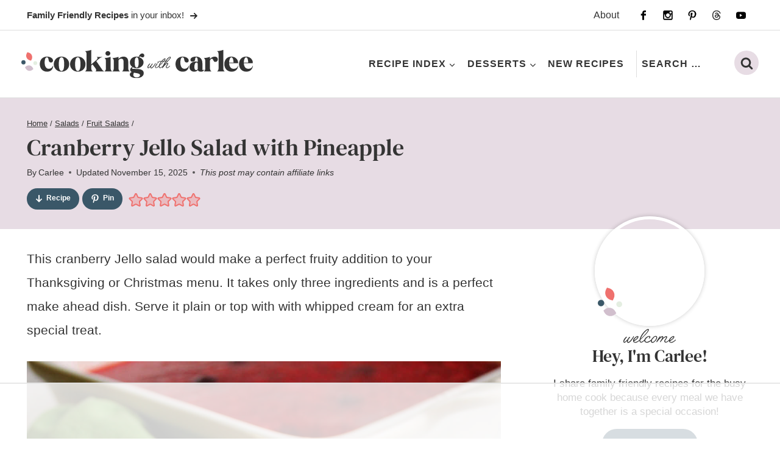

--- FILE ---
content_type: text/html; charset=UTF-8
request_url: https://cookingwithcarlee.com/cranberry-jello-salad-with-pineapple/
body_size: 90405
content:
<!doctype html>
<html lang="en-US" prefix="og: https://ogp.me/ns#" class="no-js" >
<head>
	<meta charset="UTF-8">
	<meta name="viewport" content="width=device-width, initial-scale=1, minimum-scale=1">
	<script data-no-optimize="1" data-cfasync="false">!function(){"use strict";const t={adt_ei:{identityApiKey:"plainText",source:"url",type:"plaintext",priority:1},adt_eih:{identityApiKey:"sha256",source:"urlh",type:"hashed",priority:2},sh_kit:{identityApiKey:"sha256",source:"urlhck",type:"hashed",priority:3}},e=Object.keys(t);function i(t){return function(t){const e=t.match(/((?=([a-z0-9._!#$%+^&*()[\]<>-]+))\2@[a-z0-9._-]+\.[a-z0-9._-]+)/gi);return e?e[0]:""}(function(t){return t.replace(/\s/g,"")}(t.toLowerCase()))}!async function(){const n=new URL(window.location.href),o=n.searchParams;let a=null;const r=Object.entries(t).sort(([,t],[,e])=>t.priority-e.priority).map(([t])=>t);for(const e of r){const n=o.get(e),r=t[e];if(!n||!r)continue;const c=decodeURIComponent(n),d="plaintext"===r.type&&i(c),s="hashed"===r.type&&c;if(d||s){a={value:c,config:r};break}}if(a){const{value:t,config:e}=a;window.adthrive=window.adthrive||{},window.adthrive.cmd=window.adthrive.cmd||[],window.adthrive.cmd.push(function(){window.adthrive.identityApi({source:e.source,[e.identityApiKey]:t},({success:i,data:n})=>{i?window.adthrive.log("info","Plugin","detectEmails",`Identity API called with ${e.type} email: ${t}`,n):window.adthrive.log("warning","Plugin","detectEmails",`Failed to call Identity API with ${e.type} email: ${t}`,n)})})}!function(t,e){const i=new URL(e);t.forEach(t=>i.searchParams.delete(t)),history.replaceState(null,"",i.toString())}(e,n)}()}();
</script>	<style>img:is([sizes="auto" i], [sizes^="auto," i]) { contain-intrinsic-size: 3000px 1500px }</style>
	<style data-no-optimize="1" data-cfasync="false">
	.adthrive-ad {
		margin-top: 10px;
		margin-bottom: 10px;
		text-align: center;
		overflow-x: visible;
		clear: both;
		line-height: 0;
	}
	.adthrive-device-desktop .adthrive-recipe,
.adthrive-device-tablet .adthrive-recipe {
	float: right;
	clear: right;
	margin-left: 10px;
}

body.adthrive-device-desktop .wprm-recipe-video-container,
body.adthrive-device-tablet .wprm-recipe-video-container {
    clear: right;
}

body.search.adthrive-device-desktop .adthrive-content {
    max-width: 728px !important;
} 

body.search .adthrive-content,
body.archive .adthrive-content {
  grid-column: 1 / -1;
}

body.single.adthrive-device-desktop .adthrive-content.adthrive-sticky-container {
min-height: 250px!important;
}

/* Print Preview pages */
body.wprm-print .adthrive-sidebar {
    right: 10px;
    min-width: 250px;
    max-width: 320px
}

body.wprm-print .adthrive-sidebar:not(.adthrive-stuck) {
    position: absolute;
    top: 275px;
}

@media screen and (max-width: 1299px) {
    body.wprm-print.adthrive-device-desktop .wprm-recipe {
        margin-left: 25px;
        max-width: 650px;
    }
}
/* END - Print Preview pages */</style>
<script data-no-optimize="1" data-cfasync="false">
	window.adthriveCLS = {
		enabledLocations: ['Content', 'Recipe'],
		injectedSlots: [],
		injectedFromPlugin: true,
		branch: '38ff822',bucket: 'prod',			};
	window.adthriveCLS.siteAds = {"betaTester":true,"targeting":[{"value":"660eb108a0b43320c269a53c","key":"siteId"},{"value":"660eb10841713020c2318122","key":"organizationId"},{"value":"Cooking With Carlee","key":"siteName"},{"value":"AdThrive Edge","key":"service"},{"value":"on","key":"bidding"},{"value":["Food"],"key":"verticals"}],"siteUrl":"https://cookingwithcarlee.com/","siteId":"660eb108a0b43320c269a53c","siteName":"Cooking With Carlee","breakpoints":{"tablet":768,"desktop":1024},"cloudflare":{"version":"b770817"},"adUnits":[{"sequence":9,"thirdPartyAdUnitName":null,"targeting":[{"value":["Sidebar"],"key":"location"},{"value":true,"key":"sticky"}],"devices":["desktop"],"name":"Sidebar_9","sticky":true,"location":"Sidebar","dynamic":{"pageSelector":"","spacing":0,"max":1,"lazyMax":null,"enable":true,"lazy":false,"elementSelector":".primary-sidebar","skip":0,"classNames":[],"position":"beforeend","every":1,"enabled":true},"stickyOverlapSelector":".kb-row-layout-id66034_aa9761-9c","adSizes":[[160,600],[336,280],[320,50],[300,600],[250,250],[1,1],[320,100],[300,1050],[300,50],[300,420],[300,250]],"priority":291,"autosize":true},{"sequence":null,"thirdPartyAdUnitName":null,"targeting":[{"value":["Content"],"key":"location"}],"devices":["desktop","tablet","phone"],"name":"Content","sticky":false,"location":"Content","dynamic":{"pageSelector":"body.archive","spacing":0,"max":1,"lazyMax":null,"enable":true,"lazy":false,"elementSelector":"#main > div, #archive-container > article ","skip":3,"classNames":[],"position":"afterend","every":1,"enabled":true},"stickyOverlapSelector":"","adSizes":[[728,90],[336,280],[320,50],[468,60],[970,90],[250,250],[1,1],[320,100],[970,250],[300,50],[300,300],[552,334],[728,250],[300,250],[1,2]],"priority":199,"autosize":true},{"sequence":null,"thirdPartyAdUnitName":null,"targeting":[{"value":["Content"],"key":"location"}],"devices":["desktop","tablet","phone"],"name":"Content","sticky":false,"location":"Content","dynamic":{"pageSelector":"body.page-id-45231","spacing":0,"max":1,"lazyMax":null,"enable":true,"lazy":false,"elementSelector":".entry-content > div","skip":3,"classNames":[],"position":"afterend","every":1,"enabled":true},"stickyOverlapSelector":"","adSizes":[[728,90],[336,280],[320,50],[468,60],[970,90],[250,250],[1,1],[320,100],[970,250],[300,50],[300,300],[552,334],[728,250],[300,250],[1,2]],"priority":199,"autosize":true},{"sequence":null,"thirdPartyAdUnitName":null,"targeting":[{"value":["Content"],"key":"location"}],"devices":["desktop"],"name":"Content","sticky":false,"location":"Content","dynamic":{"pageSelector":"body.search","spacing":0,"max":1,"lazyMax":null,"enable":true,"lazy":false,"elementSelector":"#archive-container > article","skip":2,"classNames":[],"position":"afterend","every":1,"enabled":true},"stickyOverlapSelector":"","adSizes":[[728,90],[336,280],[320,50],[468,60],[970,90],[250,250],[1,1],[320,100],[970,250],[300,50],[300,300],[552,334],[728,250],[300,250],[1,2]],"priority":199,"autosize":true},{"sequence":null,"thirdPartyAdUnitName":null,"targeting":[{"value":["Content"],"key":"location"}],"devices":["tablet","phone"],"name":"Content","sticky":false,"location":"Content","dynamic":{"pageSelector":"body.search","spacing":0,"max":1,"lazyMax":null,"enable":true,"lazy":false,"elementSelector":"#archive-container > article","skip":3,"classNames":[],"position":"afterend","every":1,"enabled":true},"stickyOverlapSelector":"","adSizes":[[728,90],[336,280],[320,50],[468,60],[970,90],[250,250],[1,1],[320,100],[970,250],[300,50],[300,300],[552,334],[728,250],[300,250],[1,2]],"priority":199,"autosize":true},{"sequence":null,"thirdPartyAdUnitName":null,"targeting":[{"value":["Content"],"key":"location"}],"devices":["desktop","tablet","phone"],"name":"Content","sticky":false,"location":"Content","dynamic":{"pageSelector":"body.home","spacing":0,"max":1,"lazyMax":null,"enable":true,"lazy":false,"elementSelector":".entry-content > div","skip":5,"classNames":[],"position":"afterend","every":1,"enabled":true},"stickyOverlapSelector":"","adSizes":[[728,90],[336,280],[320,50],[468,60],[970,90],[250,250],[1,1],[320,100],[970,250],[300,50],[300,300],[552,334],[728,250],[300,250],[1,2]],"priority":199,"autosize":true},{"sequence":null,"thirdPartyAdUnitName":null,"targeting":[{"value":["Content"],"key":"location"}],"devices":["desktop","tablet","phone"],"name":"Content","sticky":false,"location":"Content","dynamic":{"pageSelector":"body.page-id-9512","spacing":0,"max":3,"lazyMax":null,"enable":true,"lazy":false,"elementSelector":".entry-content > :not(h2):not(h3):not(.wp-block-social-links)","skip":7,"classNames":[],"position":"afterend","every":1,"enabled":true},"stickyOverlapSelector":"","adSizes":[[728,90],[336,280],[320,50],[468,60],[970,90],[250,250],[1,1],[320,100],[970,250],[300,50],[300,300],[552,334],[728,250],[300,250],[1,2]],"priority":199,"autosize":true},{"sequence":null,"thirdPartyAdUnitName":null,"targeting":[{"value":["Content"],"key":"location"}],"devices":["desktop"],"name":"Content","sticky":false,"location":"Content","dynamic":{"pageSelector":"body.single","spacing":0,"max":3,"lazyMax":96,"enable":true,"lazy":true,"elementSelector":".entry-content > *:not(h2):not(h3):not(.dpsp-share-text ):not(#dpsp-content-top):not(style):not(.wprm-recipe-snippet):not(.wp-block-heading)","skip":5,"classNames":[],"position":"afterend","every":1,"enabled":true},"stickyOverlapSelector":"","adSizes":[[728,90],[336,280],[320,50],[468,60],[970,90],[250,250],[1,1],[320,100],[970,250],[1,2],[300,50],[300,300],[552,334],[728,250],[300,250]],"priority":199,"autosize":true},{"sequence":null,"thirdPartyAdUnitName":null,"targeting":[{"value":["Content"],"key":"location"}],"devices":["tablet","phone"],"name":"Content","sticky":false,"location":"Content","dynamic":{"pageSelector":"body.single","spacing":0,"max":3,"lazyMax":96,"enable":true,"lazy":true,"elementSelector":".entry-content > *:not(h2):not(h3):not(.dpsp-share-text ):not(#dpsp-content-top):not(style):not(.wprm-recipe-snippet):not(.wp-block-heading)","skip":5,"classNames":[],"position":"afterend","every":1,"enabled":true},"stickyOverlapSelector":"","adSizes":[[728,90],[336,280],[320,50],[468,60],[970,90],[250,250],[1,1],[320,100],[970,250],[1,2],[300,50],[300,300],[552,334],[728,250],[300,250]],"priority":199,"autosize":true},{"sequence":1,"thirdPartyAdUnitName":null,"targeting":[{"value":["Recipe"],"key":"location"}],"devices":["desktop","tablet"],"name":"Recipe_1","sticky":false,"location":"Recipe","dynamic":{"pageSelector":"","spacing":0.7,"max":2,"lazyMax":null,"enable":true,"lazy":false,"elementSelector":".wprm-recipe-ingredients-container li, .wprm-recipe-instructions-container li, .wprm-recipe-notes-container li, .wprm-recipe-notes-container span, .wprm-recipe-notes-container p, .wprm-nutrition-label-container","skip":0,"classNames":[],"position":"beforebegin","every":1,"enabled":true},"stickyOverlapSelector":"","adSizes":[[320,50],[250,250],[1,1],[320,100],[1,2],[300,50],[320,300],[300,390],[300,250]],"priority":-101,"autosize":true},{"sequence":5,"thirdPartyAdUnitName":null,"targeting":[{"value":["Recipe"],"key":"location"}],"devices":["phone"],"name":"Recipe_5","sticky":false,"location":"Recipe","dynamic":{"pageSelector":"","spacing":0,"max":1,"lazyMax":null,"enable":true,"lazy":false,"elementSelector":".wprm-recipe-ingredients-container","skip":0,"classNames":[],"position":"beforebegin","every":1,"enabled":true},"stickyOverlapSelector":"","adSizes":[[320,50],[250,250],[1,1],[320,100],[1,2],[300,50],[320,300],[300,390],[300,250]],"priority":-105,"autosize":true},{"sequence":1,"thirdPartyAdUnitName":null,"targeting":[{"value":["Recipe"],"key":"location"}],"devices":["phone"],"name":"Recipe_1","sticky":false,"location":"Recipe","dynamic":{"pageSelector":"","spacing":0.8,"max":1,"lazyMax":2,"enable":true,"lazy":true,"elementSelector":".wprm-recipe-ingredients-container, .wprm-recipe-instructions-container li, .wprm-recipe-notes-container li, .wprm-recipe-notes-container span, .wprm-recipe-notes-container p, .wprm-expandable-container","skip":0,"classNames":[],"position":"afterend","every":1,"enabled":true},"stickyOverlapSelector":"","adSizes":[[300,250],[320,50],[250,250],[1,1],[320,100],[1,2],[300,50],[320,300],[300,390]],"priority":-101,"autosize":true},{"sequence":null,"thirdPartyAdUnitName":null,"targeting":[{"value":["Below Post"],"key":"location"}],"devices":["desktop","tablet","phone"],"name":"Below_Post","sticky":false,"location":"Below Post","dynamic":{"pageSelector":"body.single","spacing":1,"max":0,"lazyMax":10,"enable":true,"lazy":true,"elementSelector":".post-navigation, .comment-list > li","skip":0,"classNames":[],"position":"afterend","every":1,"enabled":true},"stickyOverlapSelector":"","adSizes":[[728,90],[336,280],[320,50],[468,60],[250,250],[1,1],[320,100],[970,250],[728,250],[300,250]],"priority":99,"autosize":true},{"sequence":null,"thirdPartyAdUnitName":null,"targeting":[{"value":["Footer"],"key":"location"},{"value":true,"key":"sticky"}],"devices":["desktop","phone","tablet"],"name":"Footer","sticky":true,"location":"Footer","dynamic":{"pageSelector":"","spacing":0,"max":1,"lazyMax":null,"enable":true,"lazy":false,"elementSelector":"body","skip":0,"classNames":[],"position":"beforeend","every":1,"enabled":true},"stickyOverlapSelector":"","adSizes":[[320,50],[320,100],[728,90],[970,90],[468,60],[1,1],[300,50]],"priority":-1,"autosize":true},{"sequence":null,"thirdPartyAdUnitName":null,"targeting":[{"value":["Header"],"key":"location"}],"devices":["desktop","tablet","phone"],"name":"Header","sticky":false,"location":"Header","dynamic":{"pageSelector":"body.wprm-print","spacing":0,"max":1,"lazyMax":null,"enable":true,"lazy":false,"elementSelector":"#wprm-print-header","skip":0,"classNames":[],"position":"afterend","every":1,"enabled":true},"stickyOverlapSelector":"","adSizes":[[1,1],[300,50],[320,50],[320,100],[468,60],[728,90],[970,90]],"priority":399,"autosize":true},{"sequence":9,"thirdPartyAdUnitName":null,"targeting":[{"value":["Sidebar"],"key":"location"},{"value":true,"key":"sticky"}],"devices":["desktop"],"name":"Sidebar_9","sticky":true,"location":"Sidebar","dynamic":{"pageSelector":"body.wprm-print","spacing":0,"max":1,"lazyMax":null,"enable":true,"lazy":false,"elementSelector":"body.wprm-print","skip":0,"classNames":[],"position":"beforeend","every":1,"enabled":true},"stickyOverlapSelector":"","adSizes":[[160,600],[336,280],[320,50],[300,600],[250,250],[1,1],[320,100],[300,1050],[300,50],[300,420],[300,250]],"priority":291,"autosize":true}],"adDensityLayout":{"mobile":{"adDensity":0.18,"onePerViewport":false},"pageOverrides":[{"mobile":{"adDensity":0.99,"onePerViewport":false},"note":"","pageSelector":"body.archive, body.page:has(.display-posts-listing):not(.page-id-45231):not(.page-id-9512)","desktop":{"adDensity":0.99,"onePerViewport":false}}],"desktop":{"adDensity":0.16,"onePerViewport":false}},"adDensityEnabled":true,"siteExperiments":[],"adTypes":{"sponsorTileDesktop":true,"interscrollerDesktop":true,"nativeBelowPostDesktop":true,"miniscroller":true,"largeFormatsMobile":false,"nativeMobileContent":true,"inRecipeRecommendationMobile":true,"nativeMobileRecipe":true,"sponsorTileMobile":true,"expandableCatalogAdsMobile":true,"frameAdsMobile":true,"outstreamMobile":true,"nativeHeaderMobile":true,"frameAdsDesktop":true,"inRecipeRecommendationDesktop":true,"expandableFooterDesktop":true,"nativeDesktopContent":true,"outstreamDesktop":true,"animatedFooter":true,"skylineHeader":true,"expandableFooter":true,"nativeDesktopSidebar":true,"videoFootersMobile":true,"videoFootersDesktop":true,"interscroller":true,"nativeDesktopRecipe":true,"nativeHeaderDesktop":true,"nativeBelowPostMobile":true,"expandableCatalogAdsDesktop":true,"largeFormatsDesktop":true},"adOptions":{"theTradeDesk":true,"undertone":true,"sidebarConfig":{"dynamicStickySidebar":{"minHeight":1800,"enabled":true,"blockedSelectors":[]}},"footerCloseButton":true,"teads":true,"seedtag":true,"pmp":true,"thirtyThreeAcross":true,"sharethrough":true,"optimizeVideoPlayersForEarnings":true,"removeVideoTitleWrapper":true,"pubMatic":true,"contentTermsFooterEnabled":true,"infiniteScroll":false,"longerVideoAdPod":true,"yahoossp":true,"spa":false,"stickyContainerConfig":{"recipeDesktop":{"minHeight":null,"enabled":false},"blockedSelectors":[],"stickyHeaderSelectors":["#mobile-header"],"content":{"minHeight":250,"enabled":true},"recipeMobile":{"minHeight":null,"enabled":false}},"gatedPrint":{"printClasses":[],"siteEmailServiceProviderId":null,"defaultOptIn":false,"closeButtonEnabled":false,"enabled":false,"newsletterPromptEnabled":false},"yieldmo":true,"footerSelector":"","consentMode":{"enabled":false,"customVendorList":""},"amazonUAM":true,"gamMCMEnabled":true,"gamMCMChildNetworkCode":"22604763301","rubicon":true,"conversant":true,"openx":true,"customCreativeEnabled":true,"secColor":"#000000","unruly":true,"mediaGrid":true,"bRealTime":true,"adInViewTime":null,"gumgum":true,"comscoreFooter":true,"desktopInterstitial":false,"contentAdXExpansionDesktop":true,"amx":true,"footerCloseButtonDesktop":false,"ozone":true,"isAutoOptimized":false,"comscoreTAL":true,"targetaff":true,"bgColor":"#FFFFFF","advancePlaylistOptions":{"playlistPlayer":{"enabled":true},"relatedPlayer":{"enabled":false,"applyToFirst":false}},"kargo":true,"max30SecondVideoAdPod":false,"liveRampATS":true,"footerCloseButtonMobile":false,"interstitialBlockedPageSelectors":"","prioritizeShorterVideoAds":true,"allowSmallerAdSizes":true,"blis":true,"wakeLock":{"desktopEnabled":true,"mobileValue":15,"mobileEnabled":true,"desktopValue":30},"mobileInterstitial":false,"tripleLift":true,"sensitiveCategories":["alc","ast","cbd","cosm","dat","gamc","pol","rel","sst","ssr","srh","ske","tob","wtl"],"liveRamp":true,"adthriveEmailIdentity":true,"criteo":true,"nativo":true,"infiniteScrollOptions":{"selector":"","heightThreshold":0},"siteAttributes":{"mobileHeaderSelectors":[],"desktopHeaderSelectors":[]},"dynamicContentSlotLazyLoading":true,"clsOptimizedAds":true,"ogury":true,"verticals":["Food"],"inImage":false,"stackadapt":true,"usCMP":{"enabled":false,"regions":[]},"contentAdXExpansionMobile":true,"advancePlaylist":true,"medianet":true,"delayLoading":true,"inImageZone":null,"appNexus":true,"rise":true,"liveRampId":"","infiniteScrollRefresh":false,"indexExchange":true},"siteAdsProfiles":[],"thirdPartySiteConfig":{"partners":{"discounts":[]}},"videoPlayers":{"contextual":{"autoplayCollapsibleEnabled":false,"overrideEmbedLocation":false,"defaultPlayerType":"static"},"videoEmbed":"wordpress","footerSelector":"","contentSpecificPlaylists":[],"players":[{"playlistId":"SGGf1kdP","pageSelector":"body.single","devices":["desktop"],"description":"","skip":2,"title":"MY LATEST VIDEOS","type":"stickyPlaylist","enabled":true,"formattedType":"Sticky Playlist","elementSelector":".entry-content > *:not(h2):not(h3):not(.dpsp-share-text ):not(#dpsp-content-top):not(style):not(.wprm-recipe-snippet):not(.wp-block-heading)","id":4087285,"position":"afterend","saveVideoCloseState":false,"shuffle":false,"adPlayerTitle":"MY LATEST VIDEOS","mobileHeaderSelector":null,"playerId":"oskJzHCg"},{"playlistId":"SGGf1kdP","pageSelector":"body.single","devices":["mobile"],"mobileLocation":"top-center","description":"","skip":2,"title":"MY LATEST VIDEOS","type":"stickyPlaylist","enabled":true,"formattedType":"Sticky Playlist","elementSelector":".entry-content > *:not(h2):not(h3):not(.dpsp-share-text ):not(#dpsp-content-top):not(style):not(.wprm-recipe-snippet):not(.wp-block-heading)","id":4087286,"position":"afterend","saveVideoCloseState":false,"shuffle":false,"adPlayerTitle":"MY LATEST VIDEOS","mobileHeaderSelector":null,"playerId":"oskJzHCg"},{"playlistId":"SGGf1kdP","pageSelector":"","devices":["mobile","desktop"],"description":"","skip":0,"title":"Stationary related player - desktop and mobile","type":"stationaryRelated","enabled":true,"formattedType":"Stationary Related","elementSelector":"","id":4087284,"position":"","saveVideoCloseState":false,"shuffle":false,"adPlayerTitle":"Stationary related player - desktop and mobile","playerId":"oskJzHCg"}],"partners":{"theTradeDesk":true,"unruly":true,"mediaGrid":true,"undertone":true,"gumgum":true,"seedtag":true,"amx":true,"ozone":true,"pmp":true,"kargo":true,"stickyOutstream":{"desktop":{"enabled":true},"blockedPageSelectors":"","mobileLocation":"bottom-left","allowOnHomepage":true,"mobile":{"enabled":true},"saveVideoCloseState":false,"mobileHeaderSelector":"","allowForPageWithStickyPlayer":{"enabled":true}},"sharethrough":true,"blis":true,"tripleLift":true,"pubMatic":true,"criteo":true,"yahoossp":true,"nativo":true,"stackadapt":true,"yieldmo":true,"amazonUAM":true,"medianet":true,"rubicon":true,"appNexus":true,"rise":true,"openx":true,"indexExchange":true}}};</script>

<script data-no-optimize="1" data-cfasync="false">
(function(w, d) {
	w.adthrive = w.adthrive || {};
	w.adthrive.cmd = w.adthrive.cmd || [];
	w.adthrive.plugin = 'adthrive-ads-3.10.0';
	w.adthrive.host = 'ads.adthrive.com';
	w.adthrive.integration = 'plugin';

	var commitParam = (w.adthriveCLS && w.adthriveCLS.bucket !== 'prod' && w.adthriveCLS.branch) ? '&commit=' + w.adthriveCLS.branch : '';

	var s = d.createElement('script');
	s.async = true;
	s.referrerpolicy='no-referrer-when-downgrade';
	s.src = 'https://' + w.adthrive.host + '/sites/660eb108a0b43320c269a53c/ads.min.js?referrer=' + w.encodeURIComponent(w.location.href) + commitParam + '&cb=' + (Math.floor(Math.random() * 100) + 1) + '';
	var n = d.getElementsByTagName('script')[0];
	n.parentNode.insertBefore(s, n);
})(window, document);
</script>
<link rel="dns-prefetch" href="https://ads.adthrive.com/"><link rel="preconnect" href="https://ads.adthrive.com/"><link rel="preconnect" href="https://ads.adthrive.com/" crossorigin><!-- Hubbub v.2.27.1 https://morehubbub.com/ -->
<meta property="og:locale" content="en_US" />
<meta property="og:type" content="article" />
<meta property="og:title" content="Give Your Cranberries Some Jiggle This Thanksgiving" />
<meta property="og:description" content="This cranberry Jello salad would make a perfect fruity addition to your Thanksgiving or Christmas menu. It takes only three ingredients to make and is great on its own or with a little whipped cream." />
<meta property="og:url" content="https://cookingwithcarlee.com/cranberry-jello-salad-with-pineapple/" />
<meta property="og:site_name" content="Cooking With Carlee" />
<meta property="og:updated_time" content="2025-11-15T06:37:29+00:00" />
<meta property="article:published_time" content="2021-12-13T18:00:00+00:00" />
<meta property="article:modified_time" content="2025-11-15T06:37:29+00:00" />
<meta name="twitter:card" content="summary_large_image" />
<meta name="twitter:title" content="Give Your Cranberries Some Jiggle This Thanksgiving" />
<meta name="twitter:description" content="This cranberry Jello salad would make a perfect fruity addition to your Thanksgiving or Christmas menu. It takes only three ingredients to make and is great on its own or with a little whipped cream." />
<meta class="flipboard-article" content="This cranberry Jello salad would make a perfect fruity addition to your Thanksgiving or Christmas menu. It takes only three ingredients to make and is great on its own or with a little whipped cream." />
<meta property="og:image" content="https://cookingwithcarlee.com/wp-content/uploads/2021/12/close-cranberry-jello-salad-pineapple.jpg" />
<meta name="twitter:image" content="https://cookingwithcarlee.com/wp-content/uploads/2021/12/close-cranberry-jello-salad-pineapple.jpg" />
<meta property="og:image:width" content="1200" />
<meta property="og:image:height" content="1200" />
<!-- Hubbub v.2.27.1 https://morehubbub.com/ -->

<!-- Search Engine Optimization by Rank Math - https://rankmath.com/ -->
<title>Cranberry Jello Salad with Pineapple - Cooking With Carlee</title><link rel="preload" href="https://cookingwithcarlee.com/wp-content/uploads/2025/01/header.svg" as="image" fetchpriority="high"><link rel="preload" href="https://cookingwithcarlee.com/wp-content/uploads/2021/12/close-cranberry-jello-salad-pineapple.jpg" as="image" imagesrcset="https://cookingwithcarlee.com/wp-content/uploads/2021/12/close-cranberry-jello-salad-pineapple.jpg 1200w, https://cookingwithcarlee.com/wp-content/uploads/2021/12/close-cranberry-jello-salad-pineapple-150x150.jpg 150w, https://cookingwithcarlee.com/wp-content/uploads/2021/12/close-cranberry-jello-salad-pineapple-300x300.jpg 300w, https://cookingwithcarlee.com/wp-content/uploads/2021/12/close-cranberry-jello-salad-pineapple-768x768.jpg 768w, https://cookingwithcarlee.com/wp-content/uploads/2021/12/close-cranberry-jello-salad-pineapple-1024x1024.jpg 1024w, https://cookingwithcarlee.com/wp-content/uploads/2021/12/close-cranberry-jello-salad-pineapple-450x450.jpg 450w, https://cookingwithcarlee.com/wp-content/uploads/2021/12/close-cranberry-jello-salad-pineapple-500x500.jpg 500w" imagesizes="(max-width: 1200px) 100vw, 1200px" fetchpriority="high"><link rel="preload" href="https://cookingwithcarlee.com/cf-fonts/s/dm-serif-text/5.0.18/latin/400/normal.woff2" as="font" type="font/woff2" crossorigin fetchpriority="high"><style id="perfmatters-used-css">:root{--comment-rating-star-color:#343434;}.wprm-comment-rating svg path{fill:var(--comment-rating-star-color);}.wprm-comment-rating svg polygon{stroke:var(--comment-rating-star-color);}.wprm-comment-rating .wprm-rating-star-full svg path{stroke:var(--comment-rating-star-color);fill:var(--comment-rating-star-color);}.wprm-comment-ratings-container svg .wprm-star-full{fill:var(--comment-rating-star-color);}.wprm-comment-ratings-container svg .wprm-star-empty{stroke:var(--comment-rating-star-color);}body:not(:hover) fieldset.wprm-comment-ratings-container:focus-within span{outline:1px solid #4d90fe;}.comment-form-wprm-rating{margin-bottom:20px;margin-top:5px;text-align:left;}.comment-form-wprm-rating .wprm-rating-stars{display:inline-block;vertical-align:middle;}fieldset.wprm-comment-ratings-container{background:none;border:0;display:inline-block;margin:0;padding:0;position:relative;}fieldset.wprm-comment-ratings-container legend{left:0;opacity:0;position:absolute;}fieldset.wprm-comment-ratings-container br{display:none;}fieldset.wprm-comment-ratings-container input[type=radio]{border:0;cursor:pointer;float:left;height:16px;margin:0 !important;min-height:0;min-width:0;opacity:0;padding:0 !important;width:16px;}fieldset.wprm-comment-ratings-container input[type=radio]:first-child{margin-left:-16px;}fieldset.wprm-comment-ratings-container span{font-size:0;height:16px;left:0;opacity:0;pointer-events:none;position:absolute;top:0;width:80px;}fieldset.wprm-comment-ratings-container span svg{height:100% !important;width:100% !important;}fieldset.wprm-comment-ratings-container input:checked+span,fieldset.wprm-comment-ratings-container input:hover+span{opacity:1;}fieldset.wprm-comment-ratings-container input:hover+span~span{display:none;}:root{--wprm-popup-font-size:16px;--wprm-popup-background:#fff;--wprm-popup-title:#000;--wprm-popup-content:#444;--wprm-popup-button-background:#5a822b;--wprm-popup-button-text:#fff;}.wprm-popup-modal{display:none;}.wprm-popup-modal__overlay{align-items:center;background:rgba(0,0,0,.6);bottom:0;display:flex;justify-content:center;left:0;position:fixed;right:0;top:0;z-index:2147483646;}.wprm-popup-modal__container{background-color:var(--wprm-popup-background);border-radius:4px;box-sizing:border-box;font-size:var(--wprm-popup-font-size);max-height:100vh;max-width:100%;overflow-y:auto;padding:30px;}.wprm-popup-modal__header{align-items:center;display:flex;justify-content:space-between;margin-bottom:10px;}.wprm-popup-modal__title{box-sizing:border-box;color:var(--wprm-popup-title);font-size:1.2em;font-weight:600;line-height:1.25;margin-bottom:0;margin-top:0;}.wprm-popup-modal__header .wprm-popup-modal__close{background:transparent;border:0;cursor:pointer;width:18px;}.wprm-popup-modal__header .wprm-popup-modal__close:before{color:var(--wprm-popup-title);content:"✕";font-size:var(--wprm-popup-font-size);}.wprm-popup-modal__content{color:var(--wprm-popup-content);line-height:1.5;}.wprm-popup-modal__content p{font-size:1em;line-height:1.5;}.wprm-popup-modal__footer{margin-top:20px;}.wprm-popup-modal__btn{-webkit-appearance:button;background-color:var(--wprm-popup-button-background);border-radius:.25em;border-style:none;border-width:0;color:var(--wprm-popup-button-text);cursor:pointer;font-size:1em;line-height:1.15;margin:0;overflow:visible;padding:.5em 1em;text-transform:none;will-change:transform;-moz-osx-font-smoothing:grayscale;-webkit-backface-visibility:hidden;backface-visibility:hidden;-webkit-transform:translateZ(0);transform:translateZ(0);transition:-webkit-transform .25s ease-out;transition:transform .25s ease-out;transition:transform .25s ease-out,-webkit-transform .25s ease-out;}.wprm-popup-modal__btn:focus,.wprm-popup-modal__btn:hover{-webkit-transform:scale(1.05);transform:scale(1.05);}@keyframes wprmPopupModalFadeIn{0%{opacity:0;}to{opacity:1;}}@keyframes wprmPopupModalFadeOut{0%{opacity:1;}to{opacity:0;}}@keyframes wprmPopupModalSlideIn{0%{transform:translateY(15%);}to{transform:translateY(0);}}@keyframes wprmPopupModalSlideOut{0%{transform:translateY(0);}to{transform:translateY(-10%);}}.wprm-popup-modal[aria-hidden=false] .wprm-popup-modal__overlay{animation:wprmPopupModalFadeIn .3s cubic-bezier(0,0,.2,1);}.wprm-popup-modal[aria-hidden=false] .wprm-popup-modal__container{animation:wprmPopupModalSlideIn .3s cubic-bezier(0,0,.2,1);}.wprm-popup-modal[aria-hidden=true] .wprm-popup-modal__overlay{animation:wprmPopupModalFadeOut .3s cubic-bezier(0,0,.2,1);}.wprm-popup-modal[aria-hidden=true] .wprm-popup-modal__container{animation:wprmPopupModalSlideOut .3s cubic-bezier(0,0,.2,1);}.wprm-popup-modal .wprm-popup-modal__container,.wprm-popup-modal .wprm-popup-modal__overlay{will-change:transform;}[data-tippy-root]{max-width:calc(100vw - 10px);}img.wprm-comment-rating{display:block;margin:5px 0;}img.wprm-comment-rating+br{display:none;}.wprm-rating-star svg{display:inline;height:16px;margin:0;vertical-align:middle;width:16px;}.wprm-loader{animation:wprmSpin 1s ease-in-out infinite;-webkit-animation:wprmSpin 1s ease-in-out infinite;border:2px solid hsla(0,0%,78%,.3);border-radius:50%;border-top-color:#444;display:inline-block;height:10px;width:10px;}@keyframes wprmSpin{to{-webkit-transform:rotate(1turn);}}@-webkit-keyframes wprmSpin{to{-webkit-transform:rotate(1turn);}}.wprm-recipe-container{outline:none;}.wprm-recipe{container-type:inline-size;overflow:hidden;width:100%;zoom:1;clear:both;text-align:left;}.wprm-recipe *{box-sizing:border-box;}.wprm-recipe ol,.wprm-recipe ul{-webkit-margin-before:0;-webkit-margin-after:0;-webkit-padding-start:0;margin:0;padding:0;}.wprm-recipe li{font-size:1em;margin:0 0 0 32px;padding:0;}.wprm-recipe p{font-size:1em;margin:0;padding:0;}.wprm-recipe li,.wprm-recipe li.wprm-recipe-instruction{list-style-position:outside;}.wprm-recipe li:before{display:none;}.wprm-recipe h1,.wprm-recipe h2,.wprm-recipe h3,.wprm-recipe h4,.wprm-recipe h5,.wprm-recipe h6{clear:none;font-variant:normal;letter-spacing:normal;margin:0;padding:0;text-transform:none;}.wprm-recipe a.wprm-recipe-link,.wprm-recipe a.wprm-recipe-link:hover{-webkit-box-shadow:none;-moz-box-shadow:none;box-shadow:none;}body:not(.wprm-print) .wprm-recipe p:first-letter{color:inherit;font-family:inherit;font-size:inherit;line-height:inherit;margin:inherit;padding:inherit;}.wprm-screen-reader-text{border:0;clip:rect(1px,1px,1px,1px);clip-path:inset(50%);height:1px;margin:-1px;overflow:hidden;padding:0;position:absolute !important;width:1px;word-wrap:normal !important;}@container (max-width: 800px){}.wprm-recipe-block-container-columns,.wprm-recipe-block-container-separate,.wprm-recipe-block-container-separated,.wprm-recipe-block-container-separated .wprm-recipe-details-label{display:block;}.wprm-recipe-details-container-inline{display:inline;}.wprm-recipe-details-unit{font-size:.8em;}@media only screen and (max-width:600px){.wprm-recipe-details-unit{font-size:1em;}}.wprm-expandable-container{--wprm-expandable-text-color:#333;--wprm-expandable-button-color:#fff;--wprm-expandable-border-color:#333;--wprm-expandable-border-radius:0px;--wprm-expandable-vertical-padding:5px;--wprm-expandable-horizontal-padding:5px;}.wprm-expandable-container a.wprm-expandable-button,.wprm-expandable-container button.wprm-expandable-button{color:var(--wprm-expandable-text-color);}.wprm-expandable-container button.wprm-expandable-button{background-color:var(--wprm-expandable-button-color);border-color:var(--wprm-expandable-border-color);border-radius:var(--wprm-expandable-border-radius);padding:var(--wprm-expandable-vertical-padding) var(--wprm-expandable-horizontal-padding);}.wprm-expandable-container.wprm-expandable-collapsed .wprm-expandable-button-hide,.wprm-expandable-container.wprm-expandable-collapsed .wprm-expandable-content,.wprm-expandable-container.wprm-expandable-expanded .wprm-expandable-button-show{display:none;}.wprm-block-text-normal{font-style:normal;font-weight:400;text-transform:none;}.wprm-block-text-bold{font-weight:700 !important;}.wprm-block-text-italic{font-style:italic !important;}.wprm-align-left{text-align:left;}.wprm-recipe-header .wprm-recipe-icon{margin-right:5px;}.wprm-recipe-header.wprm-header-has-actions{align-items:center;display:flex;flex-wrap:wrap;}.wprm-recipe-header .wprm-recipe-adjustable-servings-container,.wprm-recipe-header .wprm-recipe-media-toggle-container,.wprm-recipe-header .wprm-unit-conversion-container{font-size:16px;font-style:normal;font-weight:400;opacity:1;text-transform:none;}.wprm-recipe-icon svg{display:inline;height:1.3em;margin-top:-.15em;overflow:visible;vertical-align:middle;width:1.3em;}.wprm-recipe-image img{display:block;margin:0 auto;}@font-face{font-family:Instacart;font-style:normal;font-weight:400;src:url("https://cookingwithcarlee.com/wp-content/plugins/wp-recipe-maker/dist/../../wp-recipe-maker/dist/fonts/instacart.woff2") format("woff2");}.wprm-recipe-instructions-container .wprm-recipe-instruction-text{font-size:1em;}.wprm-recipe-instruction-ingredients-inline .wprm-recipe-instruction-ingredient{display:inline-block;padding-right:5px;}.wprm-recipe-instruction-ingredients-inline .wprm-recipe-instruction-ingredient:last-child{padding-right:0;}@container (max-width: 900px){}.wprm-recipe-link.wprm-recipe-link-wide-button{display:block;margin:5px 0;text-align:center;width:auto;}.wprm-recipe-link.wprm-recipe-link-button,.wprm-recipe-link.wprm-recipe-link-inline-button,.wprm-recipe-link.wprm-recipe-link-wide-button{border-style:solid;border-width:1px;padding:5px;}.wprm-nutrition-label-container-simple .wprm-nutrition-label-text-nutrition-unit{font-size:.85em;}.wprm-recipe-rating{white-space:nowrap;}.wprm-recipe-rating svg{height:1.1em;margin-top:-.15em !important;margin:0;vertical-align:middle;width:1.1em;}.wprm-recipe-rating.wprm-recipe-rating-inline{align-items:center;display:inline-flex;}.wprm-recipe-rating.wprm-recipe-rating-inline .wprm-recipe-rating-details{display:inline-block;margin-left:10px;}.wprm-recipe-rating .wprm-recipe-rating-details{font-size:.8em;}.wprm-spacer{background:none !important;display:block !important;font-size:0;height:10px;line-height:0;width:100%;}.wprm-spacer+.wprm-spacer{display:none !important;}.wprm-recipe-instruction-text .wprm-spacer,.wprm-recipe-notes .wprm-spacer,.wprm-recipe-summary .wprm-spacer{display:block !important;}.wprm-toggle-container button.wprm-toggle{border:none;border-radius:0;box-shadow:none;cursor:pointer;display:inline-block;font-size:inherit;font-weight:inherit;letter-spacing:inherit;line-height:inherit;text-decoration:none;text-transform:inherit;white-space:nowrap;}.wprm-toggle-container button.wprm-toggle:focus{outline:none;}.wprm-toggle-buttons-container{--wprm-toggle-button-background:#fff;--wprm-toggle-button-accent:#333;--wprm-toggle-button-radius:3px;align-items:stretch;background-color:var(--wprm-toggle-button-background);border:1px solid var(--wprm-toggle-button-accent);border-radius:var(--wprm-toggle-button-radius);color:var(--wprm-toggle-button-accent);display:inline-flex;flex-shrink:0;overflow:hidden;}.wprm-toggle-buttons-container button.wprm-toggle{background-color:var(--wprm-toggle-button-accent);border-left:1px solid var(--wprm-toggle-button-accent);color:var(--wprm-toggle-button-background);padding:5px 10px;}.wprm-toggle-buttons-container button.wprm-toggle:first-child{border-left:0;border-right:0;}.wprm-toggle-buttons-container button.wprm-toggle:not(.wprm-toggle-active){background:none !important;color:inherit !important;}.site-branding{max-height:inherit;}.site-branding a.brand{display:flex;gap:1em;flex-direction:row;align-items:center;text-decoration:none;color:inherit;max-height:inherit;}.site-branding a.brand img{display:block;}.header-navigation ul ul.sub-menu,.header-navigation ul ul.submenu{display:none;position:absolute;top:100%;flex-direction:column;background:#fff;margin-left:0;box-shadow:0 2px 13px rgba(0,0,0,.1);z-index:1000;}.header-navigation ul ul.sub-menu>li:last-child,.header-navigation ul ul.submenu>li:last-child{border-bottom:0;}.header-navigation[class*="header-navigation-dropdown-animation-fade"] ul ul.sub-menu,.header-navigation[class*="header-navigation-dropdown-animation-fade"] ul ul.submenu{opacity:0;visibility:hidden;-webkit-transform:translate3d(0,0,0);transform:translate3d(0,0,0);transition:all .2s ease;display:block;clip:rect(1px,1px,1px,1px);height:1px;overflow:hidden;}.header-navigation[class*="header-navigation-dropdown-animation-fade"] ul li:hover>ul,.header-navigation[class*="header-navigation-dropdown-animation-fade"] ul li.menu-item--toggled-on>ul,.header-navigation[class*="header-navigation-dropdown-animation-fade"] ul li:not(.menu-item--has-toggle):focus>ul{opacity:1;visibility:visible;-webkit-transform:translate3d(0,0,0);transform:translate3d(0,0,0);clip:auto;height:auto;overflow:visible;}.header-navigation.header-navigation-dropdown-animation-fade-down ul ul.sub-menu,.header-navigation.header-navigation-dropdown-animation-fade-down ul ul.submenu{-webkit-transform:translate3d(0,-10px,0);transform:translate3d(0,-10px,0);}.wp-site-blocks .nav--toggle-sub .dropdown-nav-special-toggle{position:absolute !important;overflow:hidden;padding:0 !important;margin:0 !important;margin-right:-.1em !important;border:0 !important;width:.9em;top:0;bottom:0;height:auto;border-radius:0;box-shadow:none !important;background:transparent !important;display:block;left:auto;right:calc(1.4em / 2);pointer-events:none;}.wp-site-blocks .nav--toggle-sub .sub-menu .dropdown-nav-special-toggle{width:2.6em;margin:0 !important;right:0;}.nav--toggle-sub .dropdown-nav-special-toggle:focus{z-index:10;}.nav--toggle-sub .dropdown-nav-toggle{display:block;display:inline-flex;background:transparent;position:absolute;right:0;top:50%;width:.7em;width:.9em;height:.7em;height:.9em;font-size:inherit;font-size:.9em;line-height:inherit;margin:0;padding:0;border:none;border-radius:0;-webkit-transform:translateY(-50%);transform:translateY(-50%);overflow:visible;transition:opacity .2s ease;}.nav--toggle-sub ul ul .dropdown-nav-toggle{right:.2em;}.nav--toggle-sub ul ul .dropdown-nav-toggle .kadence-svg-iconset{-webkit-transform:rotate(-90deg);transform:rotate(-90deg);}.nav--toggle-sub li.menu-item-has-children{position:relative;}.nav-drop-title-wrap{position:relative;padding-right:1em;display:block;}.nav--toggle-sub li:hover>ul,.nav--toggle-sub li.menu-item--toggled-on>ul,.nav--toggle-sub li:not(.menu-item--has-toggle):focus>ul{display:block;}.nav--toggle-sub li:not(.menu-item--has-toggle):focus-within>ul{display:block;}@media (hover: none){.wp-site-blocks .nav--toggle-sub .menu-item--has-toggle:not(.menu-item--toggled-on) .dropdown-nav-special-toggle{left:0;right:0 !important;margin-right:0 !important;width:100%;pointer-events:all;}}.rtl .primary-menu-container>ul>li.menu-item .dropdown-nav-special-toggle{right:auto;left:calc(1.4em / 2);}.rtl .wp-site-blocks .nav--toggle-sub .sub-menu .dropdown-nav-special-toggle{left:0;right:auto;}.wp-site-blocks .nav--toggle-sub .kadence-menu-mega-enabled .sub-menu .dropdown-nav-special-toggle{display:none;}.header-navigation[class*="header-navigation-style-underline"] .header-menu-container>ul>li>a{position:relative;}.header-navigation[class*="header-navigation-style-underline"] .header-menu-container>ul>li>a:after{content:"";width:100%;position:absolute;bottom:0px;height:2px;right:50%;background:currentColor;-webkit-transform:scale(0,0) translate(-50%,0);transform:scale(0,0) translate(-50%,0);transition:color 0s ease-in-out,-webkit-transform .2s ease-in-out;transition:transform .2s ease-in-out,color 0s ease-in-out;transition:transform .2s ease-in-out,color 0s ease-in-out,-webkit-transform .2s ease-in-out;}.header-navigation[class*="header-navigation-style-underline"] .header-menu-container>ul>li>a:hover:after{-webkit-transform:scale(1,1) translate(50%,0);transform:scale(1,1) translate(50%,0);}.header-navigation,.header-menu-container{display:flex;}.header-navigation li.menu-item>a{display:block;width:100%;text-decoration:none;color:var(--global-palette4);transition:all .2s ease-in-out;-webkit-transform:translate3d(0,0,0);transform:translate3d(0,0,0);}.header-navigation li.menu-item>a:hover,.header-navigation li.menu-item>a:focus{color:var(--global-palette-highlight);}.header-navigation ul.sub-menu,.header-navigation ul.submenu{display:block;list-style:none;margin:0;padding:0;}.header-navigation ul li.menu-item>a{padding:.6em .5em;}.header-navigation ul ul li.menu-item>a{padding:1em;}.header-navigation ul ul li.menu-item>a{width:200px;}.header-navigation ul ul ul.sub-menu,.header-navigation ul ul ul.submenu{top:0;left:100%;right:auto;min-height:100%;}.header-navigation .menu{display:flex;flex-wrap:wrap;justify-content:center;align-items:center;list-style:none;margin:0;padding:0;}body[class*="showing-popup-drawer-"]{overflow:hidden;}#main-header{display:none;}#masthead{position:relative;z-index:11;}@media screen and (min-width: 1025px){#main-header{display:block;}#mobile-header{display:none;}}.header-html-inner img.alignnone{display:inline-block;}.site-header-row{display:grid;grid-template-columns:auto auto;}.site-header-row.site-header-row-center-column{grid-template-columns:1fr auto 1fr;}.site-header-row.site-header-row-only-center-column{display:flex;justify-content:center;}.site-header-row.site-header-row-only-center-column .site-header-section-center{flex-grow:1;}.site-header-section{display:flex;max-height:inherit;}.site-header-item{display:flex;align-items:center;margin-right:10px;max-height:inherit;}.site-header-section>.site-header-item:last-child{margin-right:0;}.site-header-section-right{justify-content:flex-end;}.site-header-section-center{justify-content:center;}.header-html-inner p:first-child{margin-top:0;}.header-html-inner p:last-child{margin-bottom:0;}a.social-button{width:2em;text-decoration:none;height:2em;display:inline-flex;justify-content:center;align-items:center;margin:0;color:var(--global-palette4);background:var(--global-palette7);border-radius:3px;transition:all .2s ease-in-out;}a.social-button:hover{color:var(--global-palette-btn);background:var(--global-palette-btn-bg);}.comments-area{margin-top:var(--global-xl-spacing);margin-left:auto;margin-right:auto;}.comment-content a{word-wrap:break-word;}.bypostauthor{display:block;}.comments-title,.comment-reply-title{margin-bottom:1em;}.comment-list{padding:0;margin:0;list-style-type:none;}.comment-list ol{list-style-type:none;}.children{margin-left:1em;padding-left:0;}#cancel-comment-reply-link{margin-left:.8em;}@media screen and (min-width: 768px){.children{margin-left:2em;}}.comment-body{position:relative;border-bottom:1px solid var(--global-gray-500);margin-bottom:3em;}.comment-author .fn a{color:inherit;}.comment-meta{position:relative;margin-left:70px;font-size:80%;}.comment-meta a,.comment-form a{text-decoration:none;border:none;color:inherit;}.comment-meta a:hover,.comment-meta a:focus,.comment-form a:hover,.comment-form a:focus{text-decoration:underline;}.comment-author{font-size:1.4em;line-height:1.3;}.says{font-size:80%;}.comment-metadata{padding-bottom:.5em;}.comment-content a{word-wrap:break-word;}.comment-content ul,.comment-content ol{margin:0;padding-right:3em;padding-left:3em;}.comment-content ol{list-style-type:decimal;}.comment-content ul ul,.comment-content ol ol{margin-right:0;margin-left:0;}@media screen and (min-width: 768px){.comment-content ul,.comment-content ol{padding-right:1.5em;padding-left:1.5em;}}.comment-content{margin-bottom:2rem;padding-top:.3em;}.reply{margin-bottom:2em;margin-top:-.5em;}@media screen and (min-width: 767px){.reply{position:absolute;top:0;right:0;margin:0;}}.comment-reply-link{display:inline-block;padding:.5em 1em;font-size:85%;color:var(--global-palette5);line-height:1;text-decoration:none;background:transparent;border:1px solid var(--global-palette7);border-radius:0;}.comment-reply-link:hover,.comment-reply-link:focus{border-color:var(--global-palette4);color:var(--global-palette4);cursor:pointer;}.comment-form{line-height:1.3;}.comment-form p{margin:1.5em 0;}.comment-form .comment-notes{margin-top:-.5em;font-size:80%;font-style:italic;}.comment-form .comment-input-wrap p{margin:0 0 1.5em 0;}.comment-input-wrap input{width:100%;}@media screen and (min-width: 767px){.comment-form .comment-input-wrap{display:grid;grid-template-columns:repeat(3,1fr);grid-gap:1.5em;margin-top:-1em;}.comment-form .comment-input-wrap p{margin:0;}.comment-form .comment-input-wrap.no-url-field{grid-template-columns:repeat(2,1fr);}}#respond+.comments-title{margin-top:3em;}.comment-form a{font-weight:500;}.comment-form label{display:block;padding-bottom:.4em;}.comment-form-cookies-consent{display:flex;align-items:center;}.comment-form .comment-form-cookies-consent input{font-size:90%;vertical-align:-2px;}.comment-form .required{color:#d54e21;}.comment-form .comment-input-wrap p,.comment-form p.comment-form-float-label{display:flex;flex-direction:column-reverse;align-items:flex-start;}.comment-form .comment-input-wrap p label,.comment-form p.comment-form-float-label label{-webkit-transform-origin:left bottom;transform-origin:left bottom;color:var(--global-palette6);}.comment-form p.comment-form-float-label{margin-top:-1em;}.comment-form label,.comment-form input{transition:all .2s;}.comment-form input:-moz-placeholder-shown+label,.comment-form textarea:-moz-placeholder-shown+label{white-space:nowrap;overflow:hidden;max-width:90%;text-overflow:ellipsis;cursor:text;transform:translate(.5em,2.35em) scale(1);}.comment-form input:placeholder-shown+label,.comment-form textarea:placeholder-shown+label{white-space:nowrap;overflow:hidden;max-width:90%;text-overflow:ellipsis;cursor:text;-webkit-transform:translate(.5em,2.35em) scale(1);transform:translate(.5em,2.35em) scale(1);}.comment-form ::-webkit-input-placeholder{-webkit-transition:inherit;transition:inherit;opacity:0;}.comment-form ::-moz-placeholder{-moz-transition:inherit;transition:inherit;opacity:0;}.comment-form ::placeholder{transition:inherit;opacity:0;}.comment-form input:focus::-webkit-input-placeholder,.comment-form textarea:focus::-webkit-input-placeholder{opacity:1;}.comment-form input:focus::-moz-placeholder,.comment-form textarea:focus::-moz-placeholder{opacity:1;}.comment-form input:focus::-webkit-input-placeholder,.comment-form textarea:focus::-webkit-input-placeholder{opacity:1;}.comment-form input:focus::-moz-placeholder,.comment-form textarea:focus::-moz-placeholder{opacity:1;}.comment-form input:focus::placeholder,.comment-form textarea:focus::placeholder{opacity:1;}.comment-form input:not(:-moz-placeholder-shown)+label,.comment-form textarea:not(:-moz-placeholder-shown)+label{transform:translate(0,0) scale(.75);cursor:pointer;}.comment-form input:not(:placeholder-shown)+label,.comment-form input:focus+label,.comment-form textarea:not(:placeholder-shown)+label,.comment-form textarea:focus+label{-webkit-transform:translate(0,0) scale(.75);transform:translate(0,0) scale(.75);cursor:pointer;}.comment-form input[type=checkbox]+label{display:inline-block;padding-bottom:0;-webkit-transform:none;transform:none;padding-left:.2em;}.comment-form .comment-form-cookies-consent label:not(:-moz-placeholder-shown){padding-left:.6em;font-size:90%;}.comment-form .comment-form-cookies-consent label:not(:placeholder-shown){padding-left:.6em;font-size:90%;}.primary-sidebar{padding-top:1.5rem;padding-bottom:1.5rem;margin-left:auto;margin-right:auto;}@media screen and (min-width: 768px){.primary-sidebar{padding-left:0;padding-right:0;}}@media screen and (min-width: 1025px){.primary-sidebar{padding:0;margin:0;}}.entry-author-profile{position:relative;padding-left:100px;}.entry-author{margin:var(--global-lg-spacing) auto;}.entry-author-avatar{position:absolute;left:0;}.entry-author-name{font-size:120%;}.entry-author-name a{color:inherit;text-decoration:none;}.entry-author-profile p{margin:1em 0;}.entry-author-follow{margin-top:1em;}.entry-author-style-center{padding-bottom:var(--global-md-spacing);border-bottom:1px solid var(--global-gray-500);}.entry-author-style-center .entry-author-profile{text-align:center;padding-left:0;}.entry-author-style-center .entry-author-avatar{position:relative;margin-bottom:.5em;}.entry-author-style-center .entry-author-avatar img{margin:0 auto;border-radius:50%;z-index:2;position:relative;box-sizing:content-box;}.entry-author-style-center .entry-author-avatar:before{content:"";position:absolute;left:0;width:calc(50% - 60px);top:50%;margin-top:-1px;height:1px;background:var(--global-gray-500);}.entry-author-style-center .entry-author-avatar:after{content:"";position:absolute;right:0;width:calc(50% - 60px);top:50%;margin-top:-1px;height:1px;background:var(--global-gray-500);}@media screen and (min-width: 767px){.entry-author-style-center .entry-author-profile .entry-author-description{max-width:70%;margin-left:auto;margin-right:auto;}}.entry-related{margin-top:var(--global-lg-spacing);margin-bottom:var(--global-lg-spacing);background:var(--global-palette7);}.content-wrap .entry-related:last-child{margin-bottom:0;}.entry-related-carousel .entry-summary,.entry-related-carousel .entry-footer,.entry-related-carousel .entry-taxonomies{display:none;}.entry-related-carousel h3.entry-title{font-size:20px;}h2.entry-related-title{margin-bottom:1.5rem;}.wp-site-blocks .entry-related-inner{display:block;}.has-sidebar .entry-related{background:transparent;}.has-sidebar .wp-site-blocks .entry-related-inner{padding:0;}.entry-related-inner-content{padding-top:var(--global-xl-spacing);padding-bottom:var(--global-xl-spacing);padding-left:var(--global-sm-spacing);padding-right:var(--global-sm-spacing);}.entry-related-inner-content .grid-cols{display:grid;}.splide.splide-initial .splide__list.grid-cols{display:flex;gap:0;}.site-footer-wrap .social-button{color:var(--global-palette4);background:var(--global-palette7);}.site-footer-wrap .social-button:hover{text-decoration:none;color:var(--global-palette-btn);background:var(--global-palette-btn-bg);}::placeholder{color:var(--global-palette3) !important;}a{-webkit-tap-highlight-color:rgba(0,0,0,0);}.post-disclosure{font-size:14px;font-style:italic;padding:0;text-align:left;margin:0;display:none;}.post-disclosure:after{display:none !important;}.post-disclosure p{margin:0 !important;}.single .post-disclosure{display:inline;}.footer-disclosure{width:100%;max-width:1200px;margin:0 auto;font-size:12px;font-style:italic;padding:10px;text-align:center;}.header-search-bar{border-left:1px solid #ddd;}.header-search-bar input{border:none !important;}.header-search-bar .search-form .search-submit[type="submit"]{background:var(--global-palette2) !important;border-radius:50%;width:40px;height:40px;}.header-search-bar .search-form .kadence-search-icon-wrap{width:40px !important;height:40px !important;}.header-search-bar  ::placeholder{color:var(--global-palette3) !important;opacity:100 !important;}input[type="search"]{color:var(--global-palette3) !important;}.kt-blocks-post-grid-item,.entry.loop-entry{box-shadow:0px 2px 8px rgba(35,35,35,.15) !important;transition:.5s;text-align:center;}.kt-blocks-post-grid-item:hover,.entry.loop-entry:hover{box-shadow:0px 2px 8px rgba(35,35,35,.35) !important;}.entry.loop-entry .entry-header{padding:10px;}.kt-blocks-post-grid-item .entry-title a,.entry.loop-entry .entry-title a{transition:.5s;background-image:linear-gradient(180deg,transparent 90%,var(--global-palette8) 0);background-size:0 100%;background-repeat:no-repeat;text-decoration:none;-webkit-transition:background-size .4s ease;-moz-transition:background-size .4s ease;-ms-transition:background-size .4s ease;-o-transition:background-size .4s ease;display:inline !important;}.kt-blocks-post-grid-item:hover .entry-title a,.entry.loop-entry:hover .entry-title a{background-size:100% 100%;}.grid-cols{column-gap:1.5rem;row-gap:1.5rem;}.site-header{z-index:9998 !important;}.menu .sub-menu li{text-align:center;}.site-header-item .header-button-wrap{display:none !important;}.menu-toggle{display:block;display:inline;background:none !important;border:none !important;border-radius:0;box-shadow:none !important;box-shadow:none !important;padding:0;outline:none;cursor:pointer;line-height:0;text-align:center;position:absolute;left:5px;top:10px;width:48px;height:48px;z-index:9999;}.nav-menu .menu{display:inline-block;display:block;width:auto;padding:0;margin:0;}.nav-menu .menu-item{font-size:15px;letter-spacing:1px;font-weight:700;list-style:none;position:relative;border-bottom:1px solid var(--global-palette9);}.nav-menu .menu-item a{border:none;color:var(--global-palette3);display:block;padding:10px 18px;position:relative;text-decoration:none;transition:.5s;}.nav-menu .menu-item:hover>a{color:var(--global-palette3);background:var(--global-palette1);}.nav-menu .submenu-expand{background:transparent;border:none;border-radius:0;box-shadow:none;padding:0;outline:none;cursor:pointer;position:absolute;line-height:0;top:5px;right:0px;width:44px;height:44px;-webkit-transform:rotate(180deg);transform:rotate(180deg);z-index:999;}.nav-menu .submenu-expand:not(.expanded){transform:none;}.nav-menu .menu-item .sub-menu{display:none;}.nav-menu .sub-menu .menu-item{font-size:14px;font-weight:600;letter-spacing:0;text-align:left;border:none;}.nav-menu .sub-menu .menu-item,.nav-menu .sub-menu .menu-item a{color:var(--global-palette3);}.nav-menu .sub-menu .menu-item:hover>a{background:var(--global-palette2);}.menu-toggle .close{display:none;}.menu-toggle:hover,.menu-toggle.active{background:var(--global-palette9);}.nav-menu .submenu-expand svg{fill:var(--global-palette4);width:12px;height:12px;}.site-header .wrap>.menu-toggle,.site-header .wrap>.search-toggle{display:none;}.nav-menu .social{margin:10px 0 10px 20px;}.nav-menu .search-form{margin:10px;}.pmd-search-toggle{background:var(--global-palette8);border:none;border-radius:50%;padding:0;padding:0px !important;outline:none;cursor:pointer;line-height:0;text-align:center;position:absolute;right:5px;top:10px;width:48px;height:48px;display:inline;z-index:999;box-shadow:none !important;}.pmd-search-toggle .open{display:inline;}.pmd-search-toggle .close{display:none;}.pmd-header-search{position:absolute;bottom:-70px;right:0;background:var(--global-palette8);overflow:hidden;padding:0px;width:100%;z-index:999;display:none;}.pmd-header-search .search-form{margin:0 auto;max-width:100%;padding:15px 6px;background:none;border:none;}.pmd-header-search .search-form input{border:none;background:none;box-shadow:none !important;}.pmd-header-search .search-form{display:block;}.pmd-header-search .search-form svg{fill:var(--global-palette3) !important;}.callout-bar{text-align:center;}.callout-bar button,.callout-bar .button{background:none;color:var(--global-palette3);font-weight:400;position:relative;letter-spacing:0px;font-size:15px;padding:10px 0;box-shadow:none !important;}.callout-bar button:hover,.callout-bar .button:hover{background:none;color:var(--global-palette5);}.callout-bar button:after,.callout-bar .button:after{content:"";background:url("https://cookingwithcarlee.com/wp-content/themes/pmdcookingcarlee/images/arrow-black.svg") center no-repeat;background-size:contain;width:12px;height:12px;display:inline-block;vertical-align:middle;margin-left:6px;}#pmdModal.modal{display:none;position:fixed;z-index:9999 !important;left:0;top:0;width:100%;height:100%;overflow:auto;background-color:#000;background-color:rgba(0,0,0,.4);}#pmdModal .modal-content{width:100%;max-width:600px;text-align:center;text-align:center;position:absolute;top:50%;left:50%;transform:translate(-50%,-50%);-moz-box-shadow:0 3px 6px 0 rgba(0,0,0,.1);background:var(--global-palette2);padding:45px 25px;color:var(--global-palette3);border-radius:15px;}#pmdModal .modal-content:before{content:"";background:url("/wp-content/themes/pmdcookingcarlee/images/brand-white2.svg") center no-repeat;background-size:contain;width:50px;height:60px;display:block;position:absolute;top:-25px;right:65px;z-index:12;}#closepop{background:var(--global-palette5);color:var(--global-palette9);float:right;font-size:28px;font-weight:bold;position:absolute;top:5px;right:5px;z-index:999;height:40px;width:40px;border-radius:50%;line-height:1.3;}#closepop:hover,#closepop:focus{color:var(--global-palette9);text-decoration:none;cursor:pointer;}.newsletter ul{margin:0 !important;padding:0 !important;}.newsletter form{display:block;align-items:center;justify-content:center;width:100%;max-width:800px;margin:0 auto;}.newsletter input[type="text"],.newsletter input[type="email"]{width:100%;margin:5px auto;line-height:1.2;font-size:16px;padding:15px 12px;color:var(--global-palette3);border-radius:25px;}.newsletter form ::placeholder{color:var(--global-palette3);}.newsletter input[type="submit"],.newsletter button,.newsletter .button{width:100%;border-radius:25px;background:var(--global-palette4);line-height:1.2;font-size:16px;text-transform:uppercase;letter-spacing:2px;color:var(--global-palette9);font-weight:700;padding:15px;margin:5px auto;}.newsletter input[type="submit"]:hover,.newsletter .button:hover,.newsletter button:hover{background:var(--global-palette1);}.sidebar-newsletter .newsletter form{display:block;}.sidebar-newsletter .newsletter input[type="text"],.sidebar-newsletter .newsletter input[type="email"],.sidebar-newsletter .newsletter input[type="submit"],.sidebar-newsletter .newsletter .button,.sidebar-newsletter .newsletter button{width:100%;margin:5px auto;}.sidebar-newsletter .newsletter input[type="submit"],.sidebar-newsletter .newsletter .button,.sidebar-newsletter .newsletter button{background:var(--global-palette5);color:var(--global-palette3);}.sidebar-newsletter .newsletter input[type="submit"]:hover,.sidebar-newsletter .newsletter .button:hover,.sidebar-newsletter .newsletter button:hover{background:var(--global-palette1);color:var(--global-palette3);}.newsletter-popup h4{font-size:32px;line-height:1.2;color:var(--global-palette3);position:relative;margin:0 auto 15px;}.newsletter-popup p{margin:0 auto 15px;}.newsletter-popup .newsletter form{display:block;}.newsletter-popup .newsletter input[type="text"],.newsletter-popup .newsletter input[type="email"],.newsletter-popup .newsletter input[type="submit"],.newsletter-popup .newsletter .button,.newsletter-popup .newsletter button{display:block;width:100%;margin:5px auto;color:var(--global-palette3);}.newsletter-popup .newsletter input[type="submit"],.newsletter-popup .newsletter .button,.newsletter-popup .newsletter button{background:var(--global-palette4);color:var(--global-palette9);text-transform:uppercase;letter-spacing:1px;font-size:20px;}.newsletter-popup .newsletter input[type="submit"]:hover,.newsletter-popup .newsletter .button:hover,.newsletter-popup .newsletter button:hover{background:var(--global-palette5);}.social{margin:0px auto;position:relative;width:200px;height:40px;display:flex;flex-direction:row;justify-content:space-between;align-items:center;}.social span{margin:0;padding:0;width:40px;height:40px;transition:.5s;border-radius:50%;}.social span,.social a{height:40px;display:block;}.facebook a{background:url("https://cookingwithcarlee.com/wp-content/themes/pmdcookingcarlee/images/facebook.svg") center no-repeat;background-size:16px 16px;}.pinterest a{background:url("https://cookingwithcarlee.com/wp-content/themes/pmdcookingcarlee/images/pinterest.svg") center no-repeat;background-size:16px 16px;}.instagram a{background:url("https://cookingwithcarlee.com/wp-content/themes/pmdcookingcarlee/images/instagram.svg") center no-repeat;background-size:16px 16px;}.threads a{background:url("https://cookingwithcarlee.com/wp-content/themes/pmdcookingcarlee/images/threads.svg") center no-repeat;background-size:16px 16px;}.youtube a{background:url("https://cookingwithcarlee.com/wp-content/themes/pmdcookingcarlee/images/youtube.svg") center no-repeat;background-size:16px 16px;}.social span:hover{transform:rotate(10deg);}.entry-hero .kadence-breadcrumbs{margin:10px 0 5px !important;}.single .hero-container.site-container{padding-top:25px;padding-bottom:25px;}.single .kadence-breadcrumbs,.single .entry-meta,.single .single-content{margin-top:5px !important;margin-bottom:5px !important;}.recipe-share-open{display:flex;width:100%;clear:both;margin:10px 0 0 0;justify-content:flex-start;align-items:center;}.recipe-share-open .wprm-recipe-jump,.recipe-share-open .wprm-recipe-pin,.recipe-share-open .wprm-recipe-jump-to-comments{background:var(--global-palette4) !important;margin:0 5px 0 0 !important;font-size:12px !important;border:none !important;color:var(--global-palette9) !important;padding:5px 14px !important;font-weight:700;height:35px;border-radius:25px !important;}.recipe-share-open .wprm-recipe-jump:hover,.recipe-share-open .wprm-recipe-pin:hover,.recipe-share-open .wprm-recipe-jump-to-comments:hover{background:var(--global-palette5) !important;}.recipe-share-open .wprm-recipe-jump:before{content:"";background:url("https://cookingwithcarlee.com/wp-content/themes/pmdcookingcarlee/images/arrow-black.svg") center no-repeat;background-size:contain;width:12px;height:12px;display:inline-block;vertical-align:middle;margin-right:6px;transform:rotate(90deg);filter:brightness(0) invert(1);}.recipe-share-open .wprm-recipe-pin:before{content:"";background:url("https://cookingwithcarlee.com/wp-content/themes/pmdcookingcarlee/images/pinterest.svg") center no-repeat;background-size:contain;width:14px;height:14px;display:inline-block;vertical-align:middle;margin-right:6px;filter:brightness(0) invert(1);}.recipe-share-open .wprm-recipe-rating{margin:5px 0 0 5px !important;height:35px;}.recipe-share-open .wprm-recipe-rating svg{height:1.3em !important;width:1.3em !important;}.post-categories{width:100%;clear:both;font-size:18px;text-align:center;display:flex;gap:5px;align-items:center;}.cust-tax-title{font-weight:700;font-size:16px;margin-bottom:0px !important;}.post-categories a{color:var(--global-palette3) !important;background:var(--global-palette9) !important;font-size:14px;line-height:1.4;text-decoration:none;font-weight:500;}.post-cat-comma:last-of-type{display:none;}.single-content ol{position:relative;list-style-type:none;}.single-content ol:not(.is-style-continue-list),.single-content ol li ul{counter-reset:countlist;}.single-content  ol li{margin:.5em 0 .5rem;counter-increment:countlist;position:relative;list-style-type:none;padding:0;text-indent:0;}.single-content ol li::before{content:counter(countlist);color:var(--global-palette3);font-size:.85rem;font-weight:700;position:absolute;--size:28px;left:calc(-1 * var(--size) - 10px);line-height:var(--size);width:var(--size);height:var(--size);top:4px;background:var(--global-palette1);border-radius:50%;text-align:center;padding:0;}.single-content ol li ul li:before{display:none;}.single-content ul{margin-left:0;}.single-content ul li{list-style-type:disc;}.single-content  ul li::marker{color:var(--global-palette2);}.single .entry-content-wrap p a,.single .entry-content-wrap ul li a,.single .entry-content-wrap ol li a{font-weight:700;cursor:pointer;background-image:linear-gradient(180deg,transparent 80%,var(--global-palette8) 0);background-size:100% 100%;background-repeat:no-repeat;text-decoration:none;-webkit-transition:background-size .4s ease;-moz-transition:background-size .4s ease;-ms-transition:background-size .4s ease;-o-transition:background-size .4s ease;transition:background-size .4s ease;}.single .entry-content-wrap p a:hover,.single .entry-content-wrap ul li a:hover,.single .entry-content-wrap ol li a:hover{background-image:linear-gradient(180deg,transparent 0%,var(--global-palette8) 0);}.post-navigation-sub{letter-spacing:3px !important;line-height:1.3 !important;color:var(--global-palette3) !important;font-size:16px !important;text-transform:uppercase;}.entry-author-style-normal,.entry-author-style-center{background:var(--global-palette8);padding:15px;border:none !important;border-radius:15px;}.entry-author-style-center{margin-top:45px !important;}.entry-author-style-center .entry-author-avatar{margin:-35px auto 0;}.entry-author-style-center .entry-author-avatar img{border:4px solid var(--global-palette9);}.entry-author-style-center .entry-author-avatar:before,.entry-author-style-center .entry-author-avatar:after{display:none !important;}.entry-author-name{font-family:var(--global-heading-font-family);font-size:28px;margin-bottom:0 !important;}.entry-author-name:before{content:"Written by ";}.entry-author-style-center .entry-author-profile .entry-author-description{max-width:90% !important;margin:0 auto !important;}.entry-author-description{font-size:16px !important;}.entry-author-follow a.social-button{background:var(--global-palette9) !important;color:var(--global-palette5);border-radius:50%;}.entry-related .entry-related-inner-content{padding:0;}h2.entry-related-title{font-size:26px;}.entry-related .entry.loop-entry{box-shadow:none !important;}.entry-related .loop-entry .entry-content-wrap{padding:5px !important;}.entry-related-inner-content{padding:0 !important;}.entry-related-carousel h3.entry-title{font-size:16px !important;line-height:1.4 !important;color:var(--global-palette3);}.entry-related .splide .splide__arrow{background:var(--global-palette1);opacity:100 !important;width:45px;height:45px;border-radius:50%;}.comment-respond{background:var(--global-palette2);padding:40px;margin-bottom:25px;position:relative;border-radius:15px;}.comment-respond:before{content:"";background:url("/wp-content/themes/pmdcookingcarlee/images/brand-white2.svg") center no-repeat;background-size:contain;width:50px;height:60px;display:block;position:absolute;top:-25px;right:15px;z-index:12;}.comment-form textarea,.comment-input-wrap input{border:1px solid var(--global-palette3);}.comment-form .comment-input-wrap p label,.comment-form p.comment-form-float-label label{color:var(--global-palette3) !important;}.comment-reply-title,#respond+.comments-title{position:relative;font-size:28px !important;}#respond+.comments-title{margin-top:5px !important;}.comment-list li{border:none;border:1px solid var(--global-palette3);background:var(--global-palette9);padding:20px;margin-bottom:20px;}.comment-list li.bypostauthor{background:var(--global-palette8);}.comment-body{border:none !important;margin-bottom:0 !important;}.comment-content{margin-bottom:0 !important;}.comment-reply-link{color:var(--global-palette3) !important;border:none !important;background:var(--global-palette5) !important;font-size:12px;font-weight:700;}.comment-form input[type="submit"]{width:100% !important;display:block;}.footer-credits{background:var(--global-palette8);color:var(--global-palette3);padding:10px;font-size:14px;letter-spacing:.4px;}.footer-credits a{color:var(--global-palette3);text-decoration:none;}.footer-credits .site-container,.footer-credits .foot-design_credit{display:flex;justify-content:center;align-items:center;}.footer-credits .foot-info{width:65%;justify-content:flex-start;text-align:left;display:flex;}.footer-credits .foot-info ul{margin:0 0 0 5px !important;padding:0 !important;display:flex;align-items:center;gap:10px;}.footer-credits .foot-info ul li{list-style-type:none;}.footer-credits .foot-info .footer-credit-top{font-weight:700;margin-left:10px;position:relative;}.footer-credits .foot-info .footer-credit-top:after{content:"";background:url("https://cookingwithcarlee.com/wp-content/themes/pmdcookingcarlee/images/arrow.svg") center no-repeat;background-size:contain;width:16px;height:16px;display:inline-block;vertical-align:middle;margin-left:4px;transform:rotate(0deg);}.footer-credits .foot-design_credit{width:35%;justify-content:flex-end;}.footer-credits .foot-design_credit img{margin-left:10px;}.wp-block-search .wp-block-search__inside-wrapper{background:var(--global-palette9);border:1px solid var(--global-palette3) !important;border-radius:25px !important;margin:0 auto;}.wp-block-search input{border:none !important;border:none;color:var(--global-palette3) !important;line-height:1.4;font-size:16px;background:none;}.wp-block-search__button{background:var(--global-palette1) !important;color:var(--global-palette3) !important;border-radius:50%;width:38px;height:38px;padding:0;}.wp-block-button .wp-block-button__link{transition:.4s;}.wp-block-button .wp-block-button__link:hover{transform:scale(.96);}.popup-btn{background:var(--global-palette6);color:var(--global-palette3);}.after-post-popup-btn{background:var(--global-palette4);color:var(--global-palette9);}.popup-btn:hover{background:var(--global-palette1);color:var(--global-palette3);}.popup-btn,.wp-block-button.is-style-btn-black-arrow .wp-block-button__link,.wp-block-button.is-style-btn-white-arrow .wp-block-button__link{position:relative;}.popup-btn:after,.wp-block-button.is-style-btn-black-arrow .wp-block-button__link:after{content:"";background:url("https://cookingwithcarlee.com/wp-content/themes/pmdcookingcarlee/images/arrow-black.svg") center no-repeat;background-size:contain;width:14px;height:14px;display:inline-block;vertical-align:middle;margin-left:6px;}.after-post-popup-btn:after,.wp-block-button.is-style-btn-white-arrow .wp-block-button__link:after{content:"";background:url("https://cookingwithcarlee.com/wp-content/themes/pmdcookingcarlee/images/arrow-white.svg") center no-repeat;background-size:contain;width:14px;height:14px;display:inline-block;vertical-align:middle;margin-left:6px;}.wp-block-kadence-column figure.wp-block-image{margin-bottom:5px !important;}@media only screen and (min-width: 1024px){.single .primary-sidebar{margin-top:-45px;}.newsletter form{display:flex;align-items:center;justify-content:center;}.newsletter input[type="text"],.newsletter input[type="email"]{width:32%;margin:0 5px;}.newsletter input[type="submit"],.newsletter .button,.newsletter button{width:32%;margin:0 5px;}}@media only screen and (max-width: 1023px){#masthead.site-header{position:sticky;top:0;width:100%;z-index:9998 !important;height:70px !important;padding:0 !important;box-shadow:0 10px 5px -5px rgba(0,0,0,.08);}.site-main-header-wrap .site-header-row-container-inner>.site-container{padding:5px !important;}.site-main-header-inner-wrap{min-height:60px;}.site-branding a.brand img.svg-logo-image{height:60px;}.nav-menu{display:none;}.grid-cols{column-gap:1.5rem !important;row-gap:1.5rem !important;}}@media only screen and (max-width: 767px){.grid-sm-col-2{grid-template-columns:repeat(2,minmax(0,1fr)) !important;}.footer-credits .foot-info,.footer-credits .site-container,.footer-credits .foot-design_credit{flex-wrap:wrap;gap:10px;}.footer-credits .foot-info,.footer-credits .foot-design_credit{width:100%;text-align:center;justify-content:center;}.footer-credits .foot-info ul{width:100%;}.entry-related-title{margin:0 0 15px !important;padding:0 5%;text-align:left;}.entry-related .grid-cols{column-gap:0rem;row-gap:0rem;}.entry-related .splide__slide{margin:0 auto !important;width:100%;max-width:80%;}.comment-form p{margin:5px auto !important;}p.comment-form-author,p.comment-form-email,p.comment-form-url{margin:0px auto !important;}p.form-submit{margin:15px auto 0 !important;}.entry-author-style-center .entry-author-profile .entry-author-description{max-width:100% !important;}.comment-respond{padding:35px 10px;}}@media only screen and (max-width: 359px){.content-container.site-container{padding-left:10px !important;padding-right:10px !important;}}</style>
<meta name="description" content="This cranberry Jello salad would make a perfect fruity addition to your Thanksgiving or Christmas menu. It takes only three ingredients and is a perfect make ahead dish. Serve it plain or top with with whipped cream for an extra special treat."/>
<meta name="robots" content="follow, index, max-snippet:-1, max-video-preview:-1, max-image-preview:large"/>
<link rel="canonical" href="https://cookingwithcarlee.com/cranberry-jello-salad-with-pineapple/" />
<meta property="og:locale" content="en_US" />
<meta property="og:type" content="article" />
<meta property="og:title" content="Cranberry Jello Salad with Pineapple - Cooking With Carlee" />
<meta property="og:description" content="This cranberry Jello salad would make a perfect fruity addition to your Thanksgiving or Christmas menu. It takes only three ingredients and is a perfect make ahead dish. Serve it plain or top with with whipped cream for an extra special treat." />
<meta property="og:url" content="https://cookingwithcarlee.com/cranberry-jello-salad-with-pineapple/" />
<meta property="og:site_name" content="Cooking With Carlee" />
<meta property="article:publisher" content="https://www.facebook.com/Cookingwcarlee" />
<meta property="article:author" content="https://www.facebook.com/Cookingwcarlee" />
<meta property="article:tag" content="Christmas" />
<meta property="article:tag" content="cranberries" />
<meta property="article:tag" content="Jello" />
<meta property="article:tag" content="Pineapple" />
<meta property="article:tag" content="Thanksgiving" />
<meta property="article:tag" content="Vintage Recipes" />
<meta property="article:section" content="Desserts" />
<meta property="og:updated_time" content="2025-11-15T06:37:29-06:00" />
<meta property="og:image" content="https://cookingwithcarlee.com/wp-content/uploads/2021/12/close-cranberry-jello-salad-pineapple.jpg" />
<meta property="og:image:secure_url" content="https://cookingwithcarlee.com/wp-content/uploads/2021/12/close-cranberry-jello-salad-pineapple.jpg" />
<meta property="og:image:width" content="1200" />
<meta property="og:image:height" content="1200" />
<meta property="og:image:alt" content="Bowl of cranberry pineapple jello salad topped with whipped cream ready to eat." />
<meta property="og:image:type" content="image/jpeg" />
<meta property="article:published_time" content="2021-12-13T18:00:00-06:00" />
<meta property="article:modified_time" content="2025-11-15T06:37:29-06:00" />
<meta name="twitter:card" content="summary_large_image" />
<meta name="twitter:title" content="Cranberry Jello Salad with Pineapple - Cooking With Carlee" />
<meta name="twitter:description" content="This cranberry Jello salad would make a perfect fruity addition to your Thanksgiving or Christmas menu. It takes only three ingredients and is a perfect make ahead dish. Serve it plain or top with with whipped cream for an extra special treat." />
<meta name="twitter:site" content="@cookingwcarlee" />
<meta name="twitter:creator" content="@cookingwcarlee" />
<meta name="twitter:image" content="https://cookingwithcarlee.com/wp-content/uploads/2021/12/close-cranberry-jello-salad-pineapple.jpg" />
<meta name="twitter:label1" content="Written by" />
<meta name="twitter:data1" content="Carlee" />
<meta name="twitter:label2" content="Time to read" />
<meta name="twitter:data2" content="3 minutes" />
<script type="application/ld+json" class="rank-math-schema">{"@context":"https://schema.org","@graph":[{"@type":["Person","Organization"],"@id":"https://cookingwithcarlee.com/#person","name":"Carlee","sameAs":["https://www.facebook.com/Cookingwcarlee","https://twitter.com/cookingwcarlee"],"logo":{"@type":"ImageObject","@id":"https://cookingwithcarlee.com/#logo","url":"https://cookingwithcarlee.com/wp-content/uploads/2019/11/cropped-cooking2Bwith2Bcarlee2B-logo2Btransparent.png","contentUrl":"https://cookingwithcarlee.com/wp-content/uploads/2019/11/cropped-cooking2Bwith2Bcarlee2B-logo2Btransparent.png","caption":"Carlee","inLanguage":"en-US"},"image":{"@type":"ImageObject","@id":"https://cookingwithcarlee.com/#logo","url":"https://cookingwithcarlee.com/wp-content/uploads/2019/11/cropped-cooking2Bwith2Bcarlee2B-logo2Btransparent.png","contentUrl":"https://cookingwithcarlee.com/wp-content/uploads/2019/11/cropped-cooking2Bwith2Bcarlee2B-logo2Btransparent.png","caption":"Carlee","inLanguage":"en-US"}},{"@type":"WebSite","@id":"https://cookingwithcarlee.com/#website","url":"https://cookingwithcarlee.com","name":"Carlee","publisher":{"@id":"https://cookingwithcarlee.com/#person"},"inLanguage":"en-US"},{"@type":"ImageObject","@id":"https://cookingwithcarlee.com/wp-content/uploads/2021/12/close-cranberry-jello-salad-pineapple.jpg","url":"https://cookingwithcarlee.com/wp-content/uploads/2021/12/close-cranberry-jello-salad-pineapple.jpg","width":"1200","height":"1200","caption":"Bowl of cranberry pineapple jello salad topped with whipped cream ready to eat.","inLanguage":"en-US"},{"@type":"BreadcrumbList","@id":"https://cookingwithcarlee.com/cranberry-jello-salad-with-pineapple/#breadcrumb","itemListElement":[{"@type":"ListItem","position":"1","item":{"@id":"https://cookingwithcarlee.com","name":"Home"}},{"@type":"ListItem","position":"2","item":{"@id":"https://cookingwithcarlee.com/cranberry-jello-salad-with-pineapple/","name":"Cranberry Jello Salad with Pineapple"}}]},{"@type":"WebPage","@id":"https://cookingwithcarlee.com/cranberry-jello-salad-with-pineapple/#webpage","url":"https://cookingwithcarlee.com/cranberry-jello-salad-with-pineapple/","name":"Cranberry Jello Salad with Pineapple - Cooking With Carlee","datePublished":"2021-12-13T18:00:00-06:00","dateModified":"2025-11-15T06:37:29-06:00","isPartOf":{"@id":"https://cookingwithcarlee.com/#website"},"primaryImageOfPage":{"@id":"https://cookingwithcarlee.com/wp-content/uploads/2021/12/close-cranberry-jello-salad-pineapple.jpg"},"inLanguage":"en-US","breadcrumb":{"@id":"https://cookingwithcarlee.com/cranberry-jello-salad-with-pineapple/#breadcrumb"}},{"@type":"Person","@id":"/about/","name":"Carlee","url":"/about/","image":{"@type":"ImageObject","@id":"https://secure.gravatar.com/avatar/0154a64c3698d019b6d07232c8ad9fb754dbfd951821d170eb4e47e5a8d8f823?s=96&amp;d=mm&amp;r=g","url":"https://secure.gravatar.com/avatar/0154a64c3698d019b6d07232c8ad9fb754dbfd951821d170eb4e47e5a8d8f823?s=96&amp;d=mm&amp;r=g","caption":"Carlee","inLanguage":"en-US"},"sameAs":["https://cookingwithcarlee.com/about/","https://www.facebook.com/Cookingwcarlee"]},{"@type":"BlogPosting","headline":"Cranberry Jello Salad with Pineapple - Cooking With Carlee","keywords":"Cranberry Jello Salad","datePublished":"2021-12-13T18:00:00-06:00","dateModified":"2025-11-15T06:37:29-06:00","author":{"@id":"/about/","name":"Carlee"},"publisher":{"@id":"https://cookingwithcarlee.com/#person"},"description":"This cranberry Jello salad would make a perfect fruity addition to your Thanksgiving or Christmas menu. It takes only three ingredients and is a perfect make ahead dish. Serve it plain or top with with whipped cream for an extra special treat.","name":"Cranberry Jello Salad with Pineapple - Cooking With Carlee","@id":"https://cookingwithcarlee.com/cranberry-jello-salad-with-pineapple/#richSnippet","isPartOf":{"@id":"https://cookingwithcarlee.com/cranberry-jello-salad-with-pineapple/#webpage"},"image":{"@id":"https://cookingwithcarlee.com/wp-content/uploads/2021/12/close-cranberry-jello-salad-pineapple.jpg"},"inLanguage":"en-US","mainEntityOfPage":{"@id":"https://cookingwithcarlee.com/cranberry-jello-salad-with-pineapple/#webpage"}},{"@type":"Recipe","name":"Cranberry Jello Salad with Pineapple","author":{"@type":"Person","name":"Carlee"},"description":"This cranberry Jello salad would make a perfect fruity addition to your Thanksgiving or Christmas menu. It takes only three ingredients and is a perfect make ahead dish. Serve it plain or top with with whipped cream for an extra special treat.","datePublished":"2021-12-13T18:00:00+00:00","image":["https://cookingwithcarlee.com/wp-content/uploads/2021/12/close-cranberry-jello-salad-pineapple.jpg","https://cookingwithcarlee.com/wp-content/uploads/2021/12/close-cranberry-jello-salad-pineapple-500x500.jpg","https://cookingwithcarlee.com/wp-content/uploads/2021/12/close-cranberry-jello-salad-pineapple-500x375.jpg","https://cookingwithcarlee.com/wp-content/uploads/2021/12/close-cranberry-jello-salad-pineapple-480x270.jpg"],"video":{"name":"Cranberry Jello Salad With Pineapple","description":"This cranberry jello salad would make a perfect fruity addition to your Thanksgiving or Christmas menu. It takes only three ingredients and is a perfect make ahead dish. Serve it plain or top with with whipped cream for an extra special treat.\n\nPrintable recipe:  https://cookingwithcarlee.com/cranberry-jello-salad-with-pineapple/\n\nIngredients:\n6 oz. raspberry Jello (or cranberry)\n2 1/2 cups boiling water\n20 oz. crushed pineapple in juice\n14 oz. can whole cranberry sauce\n\nFind me here:\nFull Collection of Recipe: https://www.cookingwithcarlee.com/\nInstagram: https://www.instagram.com/carleecooks/\nFacebook: https://www.facebook.com/Cookingwcarlee\nAmazon Store: https://www.amazon.com/shop/cookingwcarlee\nAs an Amazon Associate I earn from qualifying purchases.\n\ncranberry gelatin, easy jello salad recipe, jello recipe, Thanksgiving Jello, Cranberry Jello","uploadDate":"2021-12-14T00:00:06+00:00","duration":"PT8M54S","thumbnailUrl":"https://i.ytimg.com/vi/_13nVdNfaJo/hqdefault.jpg","embedUrl":"https://www.youtube.com/embed/_13nVdNfaJo?feature=oembed","contentUrl":"https://www.youtube.com/watch?v=_13nVdNfaJo","@type":"VideoObject"},"recipeYield":["12","12 Servings"],"prepTime":"PT5M","cookTime":"PT5M","totalTime":"PT5M","recipeIngredient":["6 oz. raspberry Jello (or cranberry)","2\u00bd cups boiling water","20 oz. crushed pineapple in juice","14 oz. can whole cranberry sauce"],"recipeInstructions":[{"@type":"HowToStep","text":"Stir Jello powder into boiling water until it is completely dissolved.","name":"Stir Jello powder into boiling water until it is completely dissolved.","url":"https://cookingwithcarlee.com/cranberry-jello-salad-with-pineapple/#wprm-recipe-25640-step-0-0"},{"@type":"HowToStep","text":"Add can of pineapple (not drained) and cranberry sauce, stirring until combined.","name":"Add can of pineapple (not drained) and cranberry sauce, stirring until combined.","url":"https://cookingwithcarlee.com/cranberry-jello-salad-with-pineapple/#wprm-recipe-25640-step-0-1"},{"@type":"HowToStep","text":"Pour the mixture into an 8 inch square or 9x13-inch pan and chill until set.","name":"Pour the mixture into an 8 inch square or 9x13-inch pan and chill until set.","url":"https://cookingwithcarlee.com/cranberry-jello-salad-with-pineapple/#wprm-recipe-25640-step-0-2"},{"@type":"HowToStep","text":"Serve cold topped with whipped cream if desired.","name":"Serve cold topped with whipped cream if desired.","url":"https://cookingwithcarlee.com/cranberry-jello-salad-with-pineapple/#wprm-recipe-25640-step-0-3"}],"aggregateRating":{"@type":"AggregateRating","ratingValue":"4.85","ratingCount":"13"},"recipeCategory":["Dessert"],"recipeCuisine":["American"],"keywords":"cranberry gelatin, cranberry pineapple jello","nutrition":{"@type":"NutritionInformation","servingSize":"1 Serving","calories":"109 kcal","carbohydrateContent":"32 g","proteinContent":"3 g","sodiumContent":"124 mg","fiberContent":"1 g","sugarContent":"17 g","fatContent":"0.1 g","saturatedFatContent":"0.01 g","unsaturatedFatContent":"0.04 g"},"@id":"https://cookingwithcarlee.com/cranberry-jello-salad-with-pineapple/#recipe","mainEntityOfPage":"https://cookingwithcarlee.com/cranberry-jello-salad-with-pineapple/#webpage","isPartOf":{"@id":"https://cookingwithcarlee.com/cranberry-jello-salad-with-pineapple/#richSnippet"}}]}</script>
<!-- /Rank Math WordPress SEO plugin -->

<link rel="alternate" type="application/rss+xml" title="Cooking With Carlee &raquo; Feed" href="https://cookingwithcarlee.com/feed/" />
<link rel="alternate" type="application/rss+xml" title="Cooking With Carlee &raquo; Comments Feed" href="https://cookingwithcarlee.com/comments/feed/" />
			<script type="pmdelayedscript" data-cfasync="false" data-no-optimize="1" data-no-defer="1" data-no-minify="1">document.documentElement.classList.remove( 'no-js' );</script>
			<link rel="alternate" type="application/rss+xml" title="Cooking With Carlee &raquo; Cranberry Jello Salad with Pineapple Comments Feed" href="https://cookingwithcarlee.com/cranberry-jello-salad-with-pineapple/feed/" />
<script type="pmdelayedscript" data-cfasync="false" data-no-optimize="1" data-no-defer="1" data-no-minify="1">(()=>{"use strict";const e=[400,500,600,700,800,900],t=e=>`wprm-min-${e}`,n=e=>`wprm-max-${e}`,s=new Set,o="ResizeObserver"in window,r=o?new ResizeObserver((e=>{for(const t of e)c(t.target)})):null,i=.5/(window.devicePixelRatio||1);function c(s){const o=s.getBoundingClientRect().width||0;for(let r=0;r<e.length;r++){const c=e[r],a=o<=c+i;o>c+i?s.classList.add(t(c)):s.classList.remove(t(c)),a?s.classList.add(n(c)):s.classList.remove(n(c))}}function a(e){s.has(e)||(s.add(e),r&&r.observe(e),c(e))}!function(e=document){e.querySelectorAll(".wprm-recipe").forEach(a)}();if(new MutationObserver((e=>{for(const t of e)for(const e of t.addedNodes)e instanceof Element&&(e.matches?.(".wprm-recipe")&&a(e),e.querySelectorAll?.(".wprm-recipe").forEach(a))})).observe(document.documentElement,{childList:!0,subtree:!0}),!o){let e=0;addEventListener("resize",(()=>{e&&cancelAnimationFrame(e),e=requestAnimationFrame((()=>s.forEach(c)))}),{passive:!0})}})();</script><link rel='stylesheet' id='kadence-blocks-rowlayout-css' href='https://cookingwithcarlee.com/wp-content/plugins/kadence-blocks/dist/style-blocks-rowlayout.css?ver=3.5.27' media='all' />
<link rel='stylesheet' id='kadence-blocks-column-css' href='https://cookingwithcarlee.com/wp-content/plugins/kadence-blocks/dist/style-blocks-column.css?ver=3.5.27' media='all' />
<link rel='stylesheet' id='kadence-blocks-image-css' href='https://cookingwithcarlee.com/wp-content/plugins/kadence-blocks/dist/style-blocks-image.css?ver=3.5.27' media='all' />
<link rel="stylesheet" id="wprm-public-css" media="all" data-pmdelayedstyle="https://cookingwithcarlee.com/wp-content/plugins/wp-recipe-maker/dist/public-modern.css?ver=10.1.1">
<link rel='stylesheet' id='wp-block-library-css' href='https://cookingwithcarlee.com/wp-includes/css/dist/block-library/style.min.css?ver=6.8.3' media='all' />
<style id='wp-block-library-inline-css'>
p.is-style-narrow-margin { margin-bottom: 5px !important; margin-top: 5px !important; }
p.is-style-narrow-top-margin { margin-top: 5px !important; }
p.is-style-narrow-bottom-margin { margin-bottom: 5px !important; }
p.is-style-small-title { padding: 0px !important; text-transform: uppercase; letter-spacing: 2px; margin-bottom: 5px !important; display: block; font-size: 14px; font-weight: bold; }
p.is-style-small-title-inline { padding: 5px 10px !important; text-transform: uppercase; letter-spacing: 2px; margin-bottom: 5px !important; display: inline-block; font-size: 14px; font-weight: bold; }
.is-style-uppercase { text-transform:uppercase;letter-spacing:2px; }
.is-style-uppercase-no-margin,.single-content .is-style-uppercase-no-margin { text-transform:uppercase;letter-spacing:2px; margin-top: 0 !important; margin-bottom: 5px !Important; }
.is-style-headline-narrow-margin,.single-content .is-style-headline-narrow-margin { margin-top: 0 !important; margin-bottom: 5px !Important; }
.is-style-headline-narrow-top-margin { margin-top: 5px !important; }
.is-style-headline-narrow-bottom-margin { margin-bottom: 5px !important; }
</style>
<style id='classic-theme-styles-inline-css'>
/*! This file is auto-generated */
.wp-block-button__link{color:#fff;background-color:#32373c;border-radius:9999px;box-shadow:none;text-decoration:none;padding:calc(.667em + 2px) calc(1.333em + 2px);font-size:1.125em}.wp-block-file__button{background:#32373c;color:#fff;text-decoration:none}
</style>
<style id='global-styles-inline-css'>
:root{--wp--preset--aspect-ratio--square: 1;--wp--preset--aspect-ratio--4-3: 4/3;--wp--preset--aspect-ratio--3-4: 3/4;--wp--preset--aspect-ratio--3-2: 3/2;--wp--preset--aspect-ratio--2-3: 2/3;--wp--preset--aspect-ratio--16-9: 16/9;--wp--preset--aspect-ratio--9-16: 9/16;--wp--preset--color--black: #000000;--wp--preset--color--cyan-bluish-gray: #abb8c3;--wp--preset--color--white: #ffffff;--wp--preset--color--pale-pink: #f78da7;--wp--preset--color--vivid-red: #cf2e2e;--wp--preset--color--luminous-vivid-orange: #ff6900;--wp--preset--color--luminous-vivid-amber: #fcb900;--wp--preset--color--light-green-cyan: #7bdcb5;--wp--preset--color--vivid-green-cyan: #00d084;--wp--preset--color--pale-cyan-blue: #8ed1fc;--wp--preset--color--vivid-cyan-blue: #0693e3;--wp--preset--color--vivid-purple: #9b51e0;--wp--preset--color--theme-palette-1: var(--global-palette1);--wp--preset--color--theme-palette-2: var(--global-palette2);--wp--preset--color--theme-palette-3: var(--global-palette3);--wp--preset--color--theme-palette-4: var(--global-palette4);--wp--preset--color--theme-palette-5: var(--global-palette5);--wp--preset--color--theme-palette-6: var(--global-palette6);--wp--preset--color--theme-palette-7: var(--global-palette7);--wp--preset--color--theme-palette-8: var(--global-palette8);--wp--preset--color--theme-palette-9: var(--global-palette9);--wp--preset--gradient--vivid-cyan-blue-to-vivid-purple: linear-gradient(135deg,rgba(6,147,227,1) 0%,rgb(155,81,224) 100%);--wp--preset--gradient--light-green-cyan-to-vivid-green-cyan: linear-gradient(135deg,rgb(122,220,180) 0%,rgb(0,208,130) 100%);--wp--preset--gradient--luminous-vivid-amber-to-luminous-vivid-orange: linear-gradient(135deg,rgba(252,185,0,1) 0%,rgba(255,105,0,1) 100%);--wp--preset--gradient--luminous-vivid-orange-to-vivid-red: linear-gradient(135deg,rgba(255,105,0,1) 0%,rgb(207,46,46) 100%);--wp--preset--gradient--very-light-gray-to-cyan-bluish-gray: linear-gradient(135deg,rgb(238,238,238) 0%,rgb(169,184,195) 100%);--wp--preset--gradient--cool-to-warm-spectrum: linear-gradient(135deg,rgb(74,234,220) 0%,rgb(151,120,209) 20%,rgb(207,42,186) 40%,rgb(238,44,130) 60%,rgb(251,105,98) 80%,rgb(254,248,76) 100%);--wp--preset--gradient--blush-light-purple: linear-gradient(135deg,rgb(255,206,236) 0%,rgb(152,150,240) 100%);--wp--preset--gradient--blush-bordeaux: linear-gradient(135deg,rgb(254,205,165) 0%,rgb(254,45,45) 50%,rgb(107,0,62) 100%);--wp--preset--gradient--luminous-dusk: linear-gradient(135deg,rgb(255,203,112) 0%,rgb(199,81,192) 50%,rgb(65,88,208) 100%);--wp--preset--gradient--pale-ocean: linear-gradient(135deg,rgb(255,245,203) 0%,rgb(182,227,212) 50%,rgb(51,167,181) 100%);--wp--preset--gradient--electric-grass: linear-gradient(135deg,rgb(202,248,128) 0%,rgb(113,206,126) 100%);--wp--preset--gradient--midnight: linear-gradient(135deg,rgb(2,3,129) 0%,rgb(40,116,252) 100%);--wp--preset--font-size--small: var(--global-font-size-small);--wp--preset--font-size--medium: var(--global-font-size-medium);--wp--preset--font-size--large: var(--global-font-size-large);--wp--preset--font-size--x-large: 42px;--wp--preset--font-size--larger: var(--global-font-size-larger);--wp--preset--font-size--xxlarge: var(--global-font-size-xxlarge);--wp--preset--spacing--20: 0.44rem;--wp--preset--spacing--30: 0.67rem;--wp--preset--spacing--40: 1rem;--wp--preset--spacing--50: 1.5rem;--wp--preset--spacing--60: 2.25rem;--wp--preset--spacing--70: 3.38rem;--wp--preset--spacing--80: 5.06rem;--wp--preset--shadow--natural: 6px 6px 9px rgba(0, 0, 0, 0.2);--wp--preset--shadow--deep: 12px 12px 50px rgba(0, 0, 0, 0.4);--wp--preset--shadow--sharp: 6px 6px 0px rgba(0, 0, 0, 0.2);--wp--preset--shadow--outlined: 6px 6px 0px -3px rgba(255, 255, 255, 1), 6px 6px rgba(0, 0, 0, 1);--wp--preset--shadow--crisp: 6px 6px 0px rgba(0, 0, 0, 1);}:where(.is-layout-flex){gap: 0.5em;}:where(.is-layout-grid){gap: 0.5em;}body .is-layout-flex{display: flex;}.is-layout-flex{flex-wrap: wrap;align-items: center;}.is-layout-flex > :is(*, div){margin: 0;}body .is-layout-grid{display: grid;}.is-layout-grid > :is(*, div){margin: 0;}:where(.wp-block-columns.is-layout-flex){gap: 2em;}:where(.wp-block-columns.is-layout-grid){gap: 2em;}:where(.wp-block-post-template.is-layout-flex){gap: 1.25em;}:where(.wp-block-post-template.is-layout-grid){gap: 1.25em;}.has-black-color{color: var(--wp--preset--color--black) !important;}.has-cyan-bluish-gray-color{color: var(--wp--preset--color--cyan-bluish-gray) !important;}.has-white-color{color: var(--wp--preset--color--white) !important;}.has-pale-pink-color{color: var(--wp--preset--color--pale-pink) !important;}.has-vivid-red-color{color: var(--wp--preset--color--vivid-red) !important;}.has-luminous-vivid-orange-color{color: var(--wp--preset--color--luminous-vivid-orange) !important;}.has-luminous-vivid-amber-color{color: var(--wp--preset--color--luminous-vivid-amber) !important;}.has-light-green-cyan-color{color: var(--wp--preset--color--light-green-cyan) !important;}.has-vivid-green-cyan-color{color: var(--wp--preset--color--vivid-green-cyan) !important;}.has-pale-cyan-blue-color{color: var(--wp--preset--color--pale-cyan-blue) !important;}.has-vivid-cyan-blue-color{color: var(--wp--preset--color--vivid-cyan-blue) !important;}.has-vivid-purple-color{color: var(--wp--preset--color--vivid-purple) !important;}.has-black-background-color{background-color: var(--wp--preset--color--black) !important;}.has-cyan-bluish-gray-background-color{background-color: var(--wp--preset--color--cyan-bluish-gray) !important;}.has-white-background-color{background-color: var(--wp--preset--color--white) !important;}.has-pale-pink-background-color{background-color: var(--wp--preset--color--pale-pink) !important;}.has-vivid-red-background-color{background-color: var(--wp--preset--color--vivid-red) !important;}.has-luminous-vivid-orange-background-color{background-color: var(--wp--preset--color--luminous-vivid-orange) !important;}.has-luminous-vivid-amber-background-color{background-color: var(--wp--preset--color--luminous-vivid-amber) !important;}.has-light-green-cyan-background-color{background-color: var(--wp--preset--color--light-green-cyan) !important;}.has-vivid-green-cyan-background-color{background-color: var(--wp--preset--color--vivid-green-cyan) !important;}.has-pale-cyan-blue-background-color{background-color: var(--wp--preset--color--pale-cyan-blue) !important;}.has-vivid-cyan-blue-background-color{background-color: var(--wp--preset--color--vivid-cyan-blue) !important;}.has-vivid-purple-background-color{background-color: var(--wp--preset--color--vivid-purple) !important;}.has-black-border-color{border-color: var(--wp--preset--color--black) !important;}.has-cyan-bluish-gray-border-color{border-color: var(--wp--preset--color--cyan-bluish-gray) !important;}.has-white-border-color{border-color: var(--wp--preset--color--white) !important;}.has-pale-pink-border-color{border-color: var(--wp--preset--color--pale-pink) !important;}.has-vivid-red-border-color{border-color: var(--wp--preset--color--vivid-red) !important;}.has-luminous-vivid-orange-border-color{border-color: var(--wp--preset--color--luminous-vivid-orange) !important;}.has-luminous-vivid-amber-border-color{border-color: var(--wp--preset--color--luminous-vivid-amber) !important;}.has-light-green-cyan-border-color{border-color: var(--wp--preset--color--light-green-cyan) !important;}.has-vivid-green-cyan-border-color{border-color: var(--wp--preset--color--vivid-green-cyan) !important;}.has-pale-cyan-blue-border-color{border-color: var(--wp--preset--color--pale-cyan-blue) !important;}.has-vivid-cyan-blue-border-color{border-color: var(--wp--preset--color--vivid-cyan-blue) !important;}.has-vivid-purple-border-color{border-color: var(--wp--preset--color--vivid-purple) !important;}.has-vivid-cyan-blue-to-vivid-purple-gradient-background{background: var(--wp--preset--gradient--vivid-cyan-blue-to-vivid-purple) !important;}.has-light-green-cyan-to-vivid-green-cyan-gradient-background{background: var(--wp--preset--gradient--light-green-cyan-to-vivid-green-cyan) !important;}.has-luminous-vivid-amber-to-luminous-vivid-orange-gradient-background{background: var(--wp--preset--gradient--luminous-vivid-amber-to-luminous-vivid-orange) !important;}.has-luminous-vivid-orange-to-vivid-red-gradient-background{background: var(--wp--preset--gradient--luminous-vivid-orange-to-vivid-red) !important;}.has-very-light-gray-to-cyan-bluish-gray-gradient-background{background: var(--wp--preset--gradient--very-light-gray-to-cyan-bluish-gray) !important;}.has-cool-to-warm-spectrum-gradient-background{background: var(--wp--preset--gradient--cool-to-warm-spectrum) !important;}.has-blush-light-purple-gradient-background{background: var(--wp--preset--gradient--blush-light-purple) !important;}.has-blush-bordeaux-gradient-background{background: var(--wp--preset--gradient--blush-bordeaux) !important;}.has-luminous-dusk-gradient-background{background: var(--wp--preset--gradient--luminous-dusk) !important;}.has-pale-ocean-gradient-background{background: var(--wp--preset--gradient--pale-ocean) !important;}.has-electric-grass-gradient-background{background: var(--wp--preset--gradient--electric-grass) !important;}.has-midnight-gradient-background{background: var(--wp--preset--gradient--midnight) !important;}.has-small-font-size{font-size: var(--wp--preset--font-size--small) !important;}.has-medium-font-size{font-size: var(--wp--preset--font-size--medium) !important;}.has-large-font-size{font-size: var(--wp--preset--font-size--large) !important;}.has-x-large-font-size{font-size: var(--wp--preset--font-size--x-large) !important;}
:where(.wp-block-post-template.is-layout-flex){gap: 1.25em;}:where(.wp-block-post-template.is-layout-grid){gap: 1.25em;}
:where(.wp-block-columns.is-layout-flex){gap: 2em;}:where(.wp-block-columns.is-layout-grid){gap: 2em;}
:root :where(.wp-block-pullquote){font-size: 1.5em;line-height: 1.6;}
</style>
<link rel='stylesheet' id='wprmp-public-css' href='https://cookingwithcarlee.com/wp-content/plugins/wp-recipe-maker-premium/dist/public-pro.css?ver=10.1.0' media='all' />
<link rel='stylesheet' id='kadence-global-css' href='https://cookingwithcarlee.com/wp-content/themes/kadence/assets/css/global.min.css?ver=1.3.6' media='all' />
<style id='kadence-global-inline-css'>
/* Kadence Base CSS */
:root{--global-palette1:#d1bfcd;--global-palette2:#e7dce4;--global-palette3:#343434;--global-palette4:#3a5768;--global-palette5:#ef716e;--global-palette6:#dde6dd;--global-palette7:#fdf7f0;--global-palette8:#edf4f4;--global-palette9:#ffffff;--global-palette9rgb:255, 255, 255;--global-palette-highlight:#ce4646;--global-palette-highlight-alt:#ce4646;--global-palette-highlight-alt2:var(--global-palette9);--global-palette-btn-bg:var(--global-palette4);--global-palette-btn-bg-hover:var(--global-palette1);--global-palette-btn:var(--global-palette9);--global-palette-btn-hover:var(--global-palette9);--global-body-font-family:-apple-system,BlinkMacSystemFont,"Segoe UI",Roboto,Oxygen-Sans,Ubuntu,Cantarell,"Helvetica Neue",sans-serif, "Apple Color Emoji", "Segoe UI Emoji", "Segoe UI Symbol";--global-heading-font-family:'DM Serif Text', serif;--global-primary-nav-font-family:-apple-system,BlinkMacSystemFont,"Segoe UI",Roboto,Oxygen-Sans,Ubuntu,Cantarell,"Helvetica Neue",sans-serif, "Apple Color Emoji", "Segoe UI Emoji", "Segoe UI Symbol";--global-fallback-font:sans-serif;--global-display-fallback-font:sans-serif;--global-content-width:1240px;--global-content-wide-width:calc(1240px + 230px);--global-content-narrow-width:842px;--global-content-edge-padding:1.5rem;--global-content-boxed-padding:2rem;--global-calc-content-width:calc(1240px - var(--global-content-edge-padding) - var(--global-content-edge-padding) );--wp--style--global--content-size:var(--global-calc-content-width);}.wp-site-blocks{--global-vw:calc( 100vw - ( 0.5 * var(--scrollbar-offset)));}body{background:var(--global-palette9);}body, input, select, optgroup, textarea{font-style:normal;font-weight:400;font-size:21px;line-height:1.9;font-family:var(--global-body-font-family);color:var(--global-palette3);}.content-bg, body.content-style-unboxed .site{background:var(--global-palette9);}h1,h2,h3,h4,h5,h6{font-family:var(--global-heading-font-family);}h1{font-style:normal;font-weight:normal;font-size:38px;line-height:1.2;color:var(--global-palette3);}h2{font-style:normal;font-weight:normal;font-size:32px;line-height:1.2;color:var(--global-palette3);}h3{font-style:normal;font-weight:normal;font-size:26px;line-height:1.2;color:var(--global-palette3);}h4{font-style:normal;font-weight:normal;font-size:22px;line-height:1.2;color:var(--global-palette3);}h5{font-style:normal;font-weight:normal;font-size:20px;line-height:1.2;color:var(--global-palette3);}h6{font-style:normal;font-weight:normal;font-size:18px;line-height:1.2;color:var(--global-palette3);}.entry-hero .kadence-breadcrumbs{max-width:1240px;}.site-container, .site-header-row-layout-contained, .site-footer-row-layout-contained, .entry-hero-layout-contained, .comments-area, .alignfull > .wp-block-cover__inner-container, .alignwide > .wp-block-cover__inner-container{max-width:var(--global-content-width);}.content-width-narrow .content-container.site-container, .content-width-narrow .hero-container.site-container{max-width:var(--global-content-narrow-width);}@media all and (min-width: 1470px){.wp-site-blocks .content-container  .alignwide{margin-left:-115px;margin-right:-115px;width:unset;max-width:unset;}}@media all and (min-width: 1102px){.content-width-narrow .wp-site-blocks .content-container .alignwide{margin-left:-130px;margin-right:-130px;width:unset;max-width:unset;}}.content-style-boxed .wp-site-blocks .entry-content .alignwide{margin-left:calc( -1 * var( --global-content-boxed-padding ) );margin-right:calc( -1 * var( --global-content-boxed-padding ) );}.content-area{margin-top:1.5rem;margin-bottom:1.5rem;}@media all and (max-width: 1024px){.content-area{margin-top:1.5rem;margin-bottom:1.5rem;}}@media all and (max-width: 767px){.content-area{margin-top:1.5rem;margin-bottom:1.5rem;}}@media all and (max-width: 1024px){:root{--global-content-boxed-padding:2rem;}}@media all and (max-width: 767px){:root{--global-content-boxed-padding:1.5rem;}}.entry-content-wrap{padding:2rem;}@media all and (max-width: 1024px){.entry-content-wrap{padding:2rem;}}@media all and (max-width: 767px){.entry-content-wrap{padding:1.5rem;}}.entry.single-entry{box-shadow:0px -3px 0px 0px rgba(0,0,0,0.05);border-radius:0px 0px 0px 0px;}.entry.loop-entry{border-radius:15px 15px 15px 15px;overflow:hidden;box-shadow:0px 0px 0px 0px rgba(0,0,0,0.05);}.loop-entry .entry-content-wrap{padding:2rem;}@media all and (max-width: 1024px){.loop-entry .entry-content-wrap{padding:2rem;}}@media all and (max-width: 767px){.loop-entry .entry-content-wrap{padding:1.5rem;}}.has-sidebar:not(.has-left-sidebar) .content-container{grid-template-columns:1fr 340px;}.has-sidebar.has-left-sidebar .content-container{grid-template-columns:340px 1fr;}.primary-sidebar.widget-area .widget{margin-bottom:1.5em;font-style:normal;font-size:17px;line-height:1.4;color:var(--global-palette3);}.primary-sidebar.widget-area .widget-title{font-weight:700;font-size:20px;line-height:1.5;color:var(--global-palette3);}button, .button, .wp-block-button__link, input[type="button"], input[type="reset"], input[type="submit"], .fl-button, .elementor-button-wrapper .elementor-button, .wc-block-components-checkout-place-order-button, .wc-block-cart__submit{font-style:normal;font-weight:600;font-size:16px;border-radius:25px;padding:12px 24px 12px 24px;box-shadow:0px 0px 0px -7px rgba(0,0,0,0);}.wp-block-button.is-style-outline .wp-block-button__link{padding:12px 24px 12px 24px;}button:hover, button:focus, button:active, .button:hover, .button:focus, .button:active, .wp-block-button__link:hover, .wp-block-button__link:focus, .wp-block-button__link:active, input[type="button"]:hover, input[type="button"]:focus, input[type="button"]:active, input[type="reset"]:hover, input[type="reset"]:focus, input[type="reset"]:active, input[type="submit"]:hover, input[type="submit"]:focus, input[type="submit"]:active, .elementor-button-wrapper .elementor-button:hover, .elementor-button-wrapper .elementor-button:focus, .elementor-button-wrapper .elementor-button:active, .wc-block-cart__submit:hover{box-shadow:0px 15px 25px -7px rgba(0,0,0,0.1);}.kb-button.kb-btn-global-outline.kb-btn-global-inherit{padding-top:calc(12px - 2px);padding-right:calc(24px - 2px);padding-bottom:calc(12px - 2px);padding-left:calc(24px - 2px);}@media all and (min-width: 1025px){.transparent-header .entry-hero .entry-hero-container-inner{padding-top:calc(0px + 80px);}}@media all and (max-width: 1024px){.mobile-transparent-header .entry-hero .entry-hero-container-inner{padding-top:80px;}}@media all and (max-width: 767px){.mobile-transparent-header .entry-hero .entry-hero-container-inner{padding-top:80px;}}.entry-author-style-center{padding-top:var(--global-md-spacing);border-top:1px solid var(--global-gray-500);}.entry-author-style-center .entry-author-avatar, .entry-meta .author-avatar{display:none;}.entry-author-style-normal .entry-author-profile{padding-left:0px;}#comments .comment-meta{margin-left:0px;}.comment-metadata a:not(.comment-edit-link), .comment-body .edit-link:before{display:none;}.wp-site-blocks .post-title h1{font-style:normal;color:var(--global-palette3);}@media all and (max-width: 767px){.wp-site-blocks .post-title h1{font-size:32px;}}.post-title .entry-meta{font-style:normal;font-size:14px;color:var(--global-palette3);}.post-title .entry-meta a:hover{color:var(--global-palette3);}.post-title .kadence-breadcrumbs{font-style:normal;font-size:13px;color:var(--global-palette3);}.post-title .kadence-breadcrumbs a:hover{color:var(--global-palette3);}.post-hero-section .entry-hero-container-inner{background:var(--global-palette2);}.entry-hero.post-hero-section .entry-header{min-height:60px;}.loop-entry.type-post h2.entry-title{font-style:normal;font-weight:600;font-size:18px;font-family:-apple-system,BlinkMacSystemFont,"Segoe UI",Roboto,Oxygen-Sans,Ubuntu,Cantarell,"Helvetica Neue",sans-serif, "Apple Color Emoji", "Segoe UI Emoji", "Segoe UI Symbol";color:var(--global-palette3);}@media all and (max-width: 767px){.loop-entry.type-post h2.entry-title{font-size:16px;}}
/* Kadence Header CSS */
@media all and (max-width: 1024px){.mobile-transparent-header #masthead{position:absolute;left:0px;right:0px;z-index:100;}.kadence-scrollbar-fixer.mobile-transparent-header #masthead{right:var(--scrollbar-offset,0);}.mobile-transparent-header #masthead, .mobile-transparent-header .site-top-header-wrap .site-header-row-container-inner, .mobile-transparent-header .site-main-header-wrap .site-header-row-container-inner, .mobile-transparent-header .site-bottom-header-wrap .site-header-row-container-inner{background:transparent;}.site-header-row-tablet-layout-fullwidth, .site-header-row-tablet-layout-standard{padding:0px;}}@media all and (min-width: 1025px){.transparent-header #masthead{position:absolute;left:0px;right:0px;z-index:100;}.transparent-header.kadence-scrollbar-fixer #masthead{right:var(--scrollbar-offset,0);}.transparent-header #masthead, .transparent-header .site-top-header-wrap .site-header-row-container-inner, .transparent-header .site-main-header-wrap .site-header-row-container-inner, .transparent-header .site-bottom-header-wrap .site-header-row-container-inner{background:transparent;}}.site-branding a.brand img{max-width:380px;}.site-branding a.brand img.svg-logo-image{width:380px;}@media all and (max-width: 767px){.site-branding a.brand img{max-width:60vw;}.site-branding a.brand img.svg-logo-image{width:60vw;}}.site-branding{padding:0px 0px 0px 0px;}#masthead, #masthead .kadence-sticky-header.item-is-fixed:not(.item-at-start):not(.site-header-row-container):not(.site-main-header-wrap), #masthead .kadence-sticky-header.item-is-fixed:not(.item-at-start) > .site-header-row-container-inner{background:#ffffff;}.site-main-header-wrap .site-header-row-container-inner{border-top:1px solid #dddddd;border-bottom:1px solid #dddddd;}.site-main-header-inner-wrap{min-height:80px;}.site-main-header-wrap .site-header-row-container-inner>.site-container{padding:15px 15px 15px 15px;}.site-top-header-inner-wrap{min-height:0px;}.header-navigation[class*="header-navigation-style-underline"] .header-menu-container.primary-menu-container>ul>li>a:after{width:calc( 100% - 1.2em);}.main-navigation .primary-menu-container > ul > li.menu-item > a{padding-left:calc(1.2em / 2);padding-right:calc(1.2em / 2);padding-top:0.6em;padding-bottom:0.6em;color:var(--global-palette3);}.main-navigation .primary-menu-container > ul > li.menu-item .dropdown-nav-special-toggle{right:calc(1.2em / 2);}.main-navigation .primary-menu-container > ul li.menu-item > a{font-style:normal;font-weight:700;font-size:16px;letter-spacing:1px;font-family:var(--global-primary-nav-font-family);text-transform:uppercase;}.main-navigation .primary-menu-container > ul > li.menu-item > a:hover{color:var(--global-palette4);}.main-navigation .primary-menu-container > ul > li.menu-item.current-menu-item > a{color:var(--global-palette3);}.header-navigation[class*="header-navigation-style-underline"] .header-menu-container.secondary-menu-container>ul>li>a:after{width:calc( 100% - 1.2em);}.secondary-navigation .secondary-menu-container > ul > li.menu-item > a{padding-left:calc(1.2em / 2);padding-right:calc(1.2em / 2);padding-top:0.6em;padding-bottom:0.6em;color:var(--global-palette3);}.secondary-navigation .primary-menu-container > ul > li.menu-item .dropdown-nav-special-toggle{right:calc(1.2em / 2);}.secondary-navigation .secondary-menu-container > ul li.menu-item > a{font-style:normal;font-size:16px;}.secondary-navigation .secondary-menu-container > ul > li.menu-item > a:hover{color:var(--global-palette4);}.secondary-navigation .secondary-menu-container > ul > li.menu-item.current-menu-item > a{color:var(--global-palette3);}.header-navigation .header-menu-container ul ul.sub-menu, .header-navigation .header-menu-container ul ul.submenu{background:var(--global-palette4);box-shadow:0px 2px 13px 0px rgba(0,0,0,0.1);}.header-navigation .header-menu-container ul ul li.menu-item, .header-menu-container ul.menu > li.kadence-menu-mega-enabled > ul > li.menu-item > a{border-bottom:0px solid rgba(255,255,255,0.1);}.header-navigation .header-menu-container ul ul li.menu-item > a{width:200px;padding-top:1em;padding-bottom:1em;color:var(--global-palette9);font-style:normal;font-weight:600;font-size:14px;letter-spacing:0em;text-transform:capitalize;}.header-navigation .header-menu-container ul ul li.menu-item > a:hover{color:var(--global-palette9);background:#2f4856;}.header-navigation .header-menu-container ul ul li.menu-item.current-menu-item > a{color:var(--global-palette9);background:var(--global-palette4);}.mobile-toggle-open-container .menu-toggle-open, .mobile-toggle-open-container .menu-toggle-open:focus{color:var(--global-palette5);padding:0.4em 0.6em 0.4em 0.6em;font-size:14px;}.mobile-toggle-open-container .menu-toggle-open.menu-toggle-style-bordered{border:1px solid currentColor;}.mobile-toggle-open-container .menu-toggle-open .menu-toggle-icon{font-size:20px;}.mobile-toggle-open-container .menu-toggle-open:hover, .mobile-toggle-open-container .menu-toggle-open:focus-visible{color:var(--global-palette-highlight);}.mobile-navigation ul li{font-size:14px;}.mobile-navigation ul li a{padding-top:1em;padding-bottom:1em;}.mobile-navigation ul li > a, .mobile-navigation ul li.menu-item-has-children > .drawer-nav-drop-wrap{color:var(--global-palette8);}.mobile-navigation ul li.current-menu-item > a, .mobile-navigation ul li.current-menu-item.menu-item-has-children > .drawer-nav-drop-wrap{color:var(--global-palette-highlight);}.mobile-navigation ul li.menu-item-has-children .drawer-nav-drop-wrap, .mobile-navigation ul li:not(.menu-item-has-children) a{border-bottom:1px solid rgba(255,255,255,0.1);}.mobile-navigation:not(.drawer-navigation-parent-toggle-true) ul li.menu-item-has-children .drawer-nav-drop-wrap button{border-left:1px solid rgba(255,255,255,0.1);}#mobile-drawer .drawer-header .drawer-toggle{padding:0.6em 0.15em 0.6em 0.15em;font-size:24px;}#main-header .header-button{border:2px none transparent;box-shadow:0px 0px 0px -7px rgba(0,0,0,0);}#main-header .header-button:hover{box-shadow:0px 15px 25px -7px rgba(0,0,0,0.1);}
/* Kadence Pro Header CSS */
.header-navigation-dropdown-direction-left ul ul.submenu, .header-navigation-dropdown-direction-left ul ul.sub-menu{right:0px;left:auto;}.rtl .header-navigation-dropdown-direction-right ul ul.submenu, .rtl .header-navigation-dropdown-direction-right ul ul.sub-menu{left:0px;right:auto;}.header-account-button .nav-drop-title-wrap > .kadence-svg-iconset, .header-account-button > .kadence-svg-iconset{font-size:1.2em;}.site-header-item .header-account-button .nav-drop-title-wrap, .site-header-item .header-account-wrap > .header-account-button{display:flex;align-items:center;}.header-account-style-icon_label .header-account-label{padding-left:5px;}.header-account-style-label_icon .header-account-label{padding-right:5px;}.site-header-item .header-account-wrap .header-account-button{text-decoration:none;box-shadow:none;color:inherit;background:transparent;padding:0.6em 0em 0.6em 0em;}.header-mobile-account-wrap .header-account-button .nav-drop-title-wrap > .kadence-svg-iconset, .header-mobile-account-wrap .header-account-button > .kadence-svg-iconset{font-size:1.2em;}.header-mobile-account-wrap .header-account-button .nav-drop-title-wrap, .header-mobile-account-wrap > .header-account-button{display:flex;align-items:center;}.header-mobile-account-wrap.header-account-style-icon_label .header-account-label{padding-left:5px;}.header-mobile-account-wrap.header-account-style-label_icon .header-account-label{padding-right:5px;}.header-mobile-account-wrap .header-account-button{text-decoration:none;box-shadow:none;color:inherit;background:transparent;padding:0.6em 0em 0.6em 0em;}#login-drawer .drawer-inner .drawer-content{display:flex;justify-content:center;align-items:center;position:absolute;top:0px;bottom:0px;left:0px;right:0px;padding:0px;}#loginform p label{display:block;}#login-drawer #loginform{width:100%;}#login-drawer #loginform input{width:100%;}#login-drawer #loginform input[type="checkbox"]{width:auto;}#login-drawer .drawer-inner .drawer-header{position:relative;z-index:100;}#login-drawer .drawer-content_inner.widget_login_form_inner{padding:2em;width:100%;max-width:350px;border-radius:.25rem;background:var(--global-palette9);color:var(--global-palette4);}#login-drawer .lost_password a{color:var(--global-palette6);}#login-drawer .lost_password, #login-drawer .register-field{text-align:center;}#login-drawer .widget_login_form_inner p{margin-top:1.2em;margin-bottom:0em;}#login-drawer .widget_login_form_inner p:first-child{margin-top:0em;}#login-drawer .widget_login_form_inner label{margin-bottom:0.5em;}#login-drawer hr.register-divider{margin:1.2em 0;border-width:1px;}#login-drawer .register-field{font-size:90%;}@media all and (min-width: 1025px){#login-drawer hr.register-divider.hide-desktop{display:none;}#login-drawer p.register-field.hide-desktop{display:none;}}@media all and (max-width: 1024px){#login-drawer hr.register-divider.hide-mobile{display:none;}#login-drawer p.register-field.hide-mobile{display:none;}}@media all and (max-width: 767px){#login-drawer hr.register-divider.hide-mobile{display:none;}#login-drawer p.register-field.hide-mobile{display:none;}}.tertiary-navigation .tertiary-menu-container > ul > li.menu-item > a{padding-left:calc(1.2em / 2);padding-right:calc(1.2em / 2);padding-top:0.6em;padding-bottom:0.6em;color:var(--global-palette5);}.tertiary-navigation .tertiary-menu-container > ul > li.menu-item > a:hover{color:var(--global-palette-highlight);}.tertiary-navigation .tertiary-menu-container > ul > li.menu-item.current-menu-item > a{color:var(--global-palette3);}.header-navigation[class*="header-navigation-style-underline"] .header-menu-container.tertiary-menu-container>ul>li>a:after{width:calc( 100% - 1.2em);}.quaternary-navigation .quaternary-menu-container > ul > li.menu-item > a{padding-left:calc(1.2em / 2);padding-right:calc(1.2em / 2);padding-top:0.6em;padding-bottom:0.6em;color:var(--global-palette5);}.quaternary-navigation .quaternary-menu-container > ul > li.menu-item > a:hover{color:var(--global-palette-highlight);}.quaternary-navigation .quaternary-menu-container > ul > li.menu-item.current-menu-item > a{color:var(--global-palette3);}.header-navigation[class*="header-navigation-style-underline"] .header-menu-container.quaternary-menu-container>ul>li>a:after{width:calc( 100% - 1.2em);}#main-header .header-divider{border-right:1px solid var(--global-palette6);height:50%;}#main-header .header-divider2{border-right:1px solid var(--global-palette6);height:50%;}#main-header .header-divider3{border-right:1px solid var(--global-palette6);height:50%;}#mobile-header .header-mobile-divider, #mobile-drawer .header-mobile-divider{border-right:1px solid var(--global-palette6);height:50%;}#mobile-drawer .header-mobile-divider{border-top:1px solid var(--global-palette6);width:50%;}#mobile-header .header-mobile-divider2{border-right:1px solid var(--global-palette6);height:50%;}#mobile-drawer .header-mobile-divider2{border-top:1px solid var(--global-palette6);width:50%;}.header-item-search-bar form ::-webkit-input-placeholder{color:currentColor;opacity:0.5;}.header-item-search-bar form ::placeholder{color:currentColor;opacity:0.5;}.header-search-bar form{max-width:100%;width:200px;}.header-search-bar form input.search-field{font-style:normal;font-weight:700;font-size:16px;letter-spacing:1px;text-transform:uppercase;}.header-search-bar form input.search-field, .header-search-bar form .kadence-search-icon-wrap{color:var(--global-palette3);}.header-search-bar form input.search-field:focus, .header-search-bar form input.search-submit:hover ~ .kadence-search-icon-wrap, #main-header .header-search-bar form button[type="submit"]:hover ~ .kadence-search-icon-wrap{color:var(--global-palette3);}.header-mobile-search-bar form{max-width:calc(100vw - var(--global-sm-spacing) - var(--global-sm-spacing));width:240px;}.header-widget-lstyle-normal .header-widget-area-inner a:not(.button){text-decoration:underline;}.element-contact-inner-wrap{display:flex;flex-wrap:wrap;align-items:center;margin-top:-0.6em;margin-left:calc(-0.6em / 2);margin-right:calc(-0.6em / 2);}.element-contact-inner-wrap .header-contact-item{display:inline-flex;flex-wrap:wrap;align-items:center;margin-top:0.6em;margin-left:calc(0.6em / 2);margin-right:calc(0.6em / 2);}.element-contact-inner-wrap .header-contact-item .kadence-svg-iconset{font-size:1em;}.header-contact-item img{display:inline-block;}.header-contact-item .contact-label{margin-left:0.3em;}.rtl .header-contact-item .contact-label{margin-right:0.3em;margin-left:0px;}.header-mobile-contact-wrap .element-contact-inner-wrap{display:flex;flex-wrap:wrap;align-items:center;margin-top:-0.6em;margin-left:calc(-0.6em / 2);margin-right:calc(-0.6em / 2);}.header-mobile-contact-wrap .element-contact-inner-wrap .header-contact-item{display:inline-flex;flex-wrap:wrap;align-items:center;margin-top:0.6em;margin-left:calc(0.6em / 2);margin-right:calc(0.6em / 2);}.header-mobile-contact-wrap .element-contact-inner-wrap .header-contact-item .kadence-svg-iconset{font-size:1em;}#main-header .header-button2{box-shadow:0px 0px 0px -7px rgba(0,0,0,0);}#main-header .header-button2:hover{box-shadow:0px 15px 25px -7px rgba(0,0,0,0.1);}.mobile-header-button2-wrap .mobile-header-button-inner-wrap .mobile-header-button2{border:2px none transparent;box-shadow:0px 0px 0px -7px rgba(0,0,0,0);}.mobile-header-button2-wrap .mobile-header-button-inner-wrap .mobile-header-button2:hover{box-shadow:0px 15px 25px -7px rgba(0,0,0,0.1);}#widget-drawer.popup-drawer-layout-fullwidth .drawer-content .header-widget2, #widget-drawer.popup-drawer-layout-sidepanel .drawer-inner{max-width:400px;}#widget-drawer.popup-drawer-layout-fullwidth .drawer-content .header-widget2{margin:0 auto;}.widget-toggle-open{display:flex;align-items:center;background:transparent;box-shadow:none;}.widget-toggle-open:hover, .widget-toggle-open:focus{border-color:currentColor;background:transparent;box-shadow:none;}.widget-toggle-open .widget-toggle-icon{display:flex;}.widget-toggle-open .widget-toggle-label{padding-right:5px;}.rtl .widget-toggle-open .widget-toggle-label{padding-left:5px;padding-right:0px;}.widget-toggle-open .widget-toggle-label:empty, .rtl .widget-toggle-open .widget-toggle-label:empty{padding-right:0px;padding-left:0px;}.widget-toggle-open-container .widget-toggle-open{color:var(--global-palette5);padding:0.4em 0.6em 0.4em 0.6em;font-size:14px;}.widget-toggle-open-container .widget-toggle-open.widget-toggle-style-bordered{border:1px solid currentColor;}.widget-toggle-open-container .widget-toggle-open .widget-toggle-icon{font-size:20px;}.widget-toggle-open-container .widget-toggle-open:hover, .widget-toggle-open-container .widget-toggle-open:focus{color:var(--global-palette-highlight);}#widget-drawer .header-widget-2style-normal a:not(.button){text-decoration:underline;}#widget-drawer .header-widget-2style-plain a:not(.button){text-decoration:none;}#widget-drawer .header-widget2 .widget-title{color:var(--global-palette9);}#widget-drawer .header-widget2{color:var(--global-palette8);}#widget-drawer .header-widget2 a:not(.button), #widget-drawer .header-widget2 .drawer-sub-toggle{color:var(--global-palette8);}#widget-drawer .header-widget2 a:not(.button):hover, #widget-drawer .header-widget2 .drawer-sub-toggle:hover{color:var(--global-palette9);}#mobile-secondary-site-navigation ul li{font-size:14px;}#mobile-secondary-site-navigation ul li a{padding-top:1em;padding-bottom:1em;}#mobile-secondary-site-navigation ul li > a, #mobile-secondary-site-navigation ul li.menu-item-has-children > .drawer-nav-drop-wrap{color:var(--global-palette8);}#mobile-secondary-site-navigation ul li.current-menu-item > a, #mobile-secondary-site-navigation ul li.current-menu-item.menu-item-has-children > .drawer-nav-drop-wrap{color:var(--global-palette-highlight);}#mobile-secondary-site-navigation ul li.menu-item-has-children .drawer-nav-drop-wrap, #mobile-secondary-site-navigation ul li:not(.menu-item-has-children) a{border-bottom:1px solid rgba(255,255,255,0.1);}#mobile-secondary-site-navigation:not(.drawer-navigation-parent-toggle-true) ul li.menu-item-has-children .drawer-nav-drop-wrap button{border-left:1px solid rgba(255,255,255,0.1);}
</style>
<link rel="stylesheet" id="kadence-header-css" media="all" data-pmdelayedstyle="https://cookingwithcarlee.com/wp-content/themes/kadence/assets/css/header.min.css?ver=1.3.6">
<link rel='stylesheet' id='kadence-content-css' href='https://cookingwithcarlee.com/wp-content/themes/kadence/assets/css/content.min.css?ver=1.3.6' media='all' />
<link rel="stylesheet" id="kadence-comments-css" media="all" data-pmdelayedstyle="https://cookingwithcarlee.com/wp-content/themes/kadence/assets/css/comments.min.css?ver=1.3.6">
<link rel="stylesheet" id="kadence-sidebar-css" media="all" data-pmdelayedstyle="https://cookingwithcarlee.com/wp-content/themes/kadence/assets/css/sidebar.min.css?ver=1.3.6">
<link rel="stylesheet" id="kadence-author-box-css" media="all" data-pmdelayedstyle="https://cookingwithcarlee.com/wp-content/themes/kadence/assets/css/author-box.min.css?ver=1.3.6">
<link rel="stylesheet" id="kadence-related-posts-css" media="all" data-pmdelayedstyle="https://cookingwithcarlee.com/wp-content/themes/kadence/assets/css/related-posts.min.css?ver=1.3.6">
<link rel='stylesheet' id='kad-splide-css' href='https://cookingwithcarlee.com/wp-content/themes/kadence/assets/css/kadence-splide.min.css?ver=1.3.6' media='all' />
<link rel="stylesheet" id="kadence-footer-css" media="all" data-pmdelayedstyle="https://cookingwithcarlee.com/wp-content/themes/kadence/assets/css/footer.min.css?ver=1.3.6">
<link rel='stylesheet' id='dpsp-frontend-style-pro-css' href='https://cookingwithcarlee.com/wp-content/plugins/social-pug/assets/dist/style-frontend-pro.css?ver=2.27.1' media='all' />
<style id='dpsp-frontend-style-pro-inline-css'>

			@media screen and ( max-width : 720px ) {
				aside#dpsp-floating-sidebar.dpsp-hide-on-mobile.opened {
					display: none;
				}
			}
			
							.dpsp-button-style-5 .dpsp-networks-btns-sidebar.dpsp-networks-btns-wrapper .dpsp-network-btn .dpsp-network-icon,
							.dpsp-button-style-5 .dpsp-networks-btns-sidebar.dpsp-networks-btns-wrapper .dpsp-network-btn:not(:hover):not(:active) {
								--customNetworkColor: #3a5768;
								--customNetworkHoverColor: #ef716e;
								border-color: #3a5768;
								color: #3a5768;
							}
							.dpsp-button-style-5 .dpsp-networks-btns-sidebar.dpsp-networks-btns-wrapper .dpsp-network-btn  .dpsp-network-icon  .dpsp-network-icon-inner > svg {
								fill: #3a5768;
							}
						
							.dpsp-button-style-5 .dpsp-networks-btns-sidebar.dpsp-networks-btns-wrapper .dpsp-network-btn:hover,
							.dpsp-button-style-5 .dpsp-networks-btns-sidebar.dpsp-networks-btns-wrapper .dpsp-network-btn:focus {
								border-color: #ef716e;
								background: #ef716e;
							}
						.dpsp-networks-btns-wrapper.dpsp-networks-btns-sidebar .dpsp-network-btn {--networkHover: rgba(239, 113, 110, 0.4); --networkAccent: rgba(239, 113, 110, 1);}
			@media screen and ( max-width : 720px ) {
				aside#dpsp-floating-sidebar.dpsp-hide-on-mobile.opened {
					display: none;
				}
			}
			
							.dpsp-button-style-5 .dpsp-networks-btns-sidebar.dpsp-networks-btns-wrapper .dpsp-network-btn .dpsp-network-icon,
							.dpsp-button-style-5 .dpsp-networks-btns-sidebar.dpsp-networks-btns-wrapper .dpsp-network-btn:not(:hover):not(:active) {
								--customNetworkColor: #3a5768;
								--customNetworkHoverColor: #ef716e;
								border-color: #3a5768;
								color: #3a5768;
							}
							.dpsp-button-style-5 .dpsp-networks-btns-sidebar.dpsp-networks-btns-wrapper .dpsp-network-btn  .dpsp-network-icon  .dpsp-network-icon-inner > svg {
								fill: #3a5768;
							}
						
							.dpsp-button-style-5 .dpsp-networks-btns-sidebar.dpsp-networks-btns-wrapper .dpsp-network-btn:hover,
							.dpsp-button-style-5 .dpsp-networks-btns-sidebar.dpsp-networks-btns-wrapper .dpsp-network-btn:focus {
								border-color: #ef716e;
								background: #ef716e;
							}
						.dpsp-networks-btns-wrapper.dpsp-networks-btns-sidebar .dpsp-network-btn {--networkHover: rgba(239, 113, 110, 0.4); --networkAccent: rgba(239, 113, 110, 1);}
</style>
<link rel="stylesheet" id="pmdcustom-style-css" media="all" data-pmdelayedstyle="https://cookingwithcarlee.com/wp-content/themes/pmdcookingcarlee/style.css?ver=1.0">
<link rel="stylesheet" id="kadence-rankmath-css" media="all" data-pmdelayedstyle="https://cookingwithcarlee.com/wp-content/themes/kadence/assets/css/rankmath.min.css?ver=1.3.6">
<link rel='stylesheet' id='kadence-blocks-pro-postgrid-css' href='https://cookingwithcarlee.com/wp-content/plugins/kadence-blocks-pro/dist/style-blocks-postgrid.css?ver=2.8.4' media='all' />
<style id='kadence-blocks-global-variables-inline-css'>
:root {--global-kb-font-size-sm:clamp(0.8rem, 0.73rem + 0.217vw, 0.9rem);--global-kb-font-size-md:clamp(1.1rem, 0.995rem + 0.326vw, 1.25rem);--global-kb-font-size-lg:clamp(1.75rem, 1.576rem + 0.543vw, 2rem);--global-kb-font-size-xl:clamp(2.25rem, 1.728rem + 1.63vw, 3rem);--global-kb-font-size-xxl:clamp(2.5rem, 1.456rem + 3.26vw, 4rem);--global-kb-font-size-xxxl:clamp(2.75rem, 0.489rem + 7.065vw, 6rem);}
</style>
<style id='kadence_blocks_css-inline-css'>
.kb-row-layout-wrap.wp-block-kadence-rowlayout.kb-row-layout-id45317_6f19b8-03{margin-top:var(--global-kb-spacing-sm, 1.5rem);margin-bottom:var(--global-kb-spacing-sm, 1.5rem);}.kb-row-layout-id45317_6f19b8-03 > .kt-row-column-wrap{row-gap:var(--global-kb-gap-none, 0rem );padding-top:var(--global-kb-spacing-xs, 1rem);padding-right:var(--global-kb-spacing-xs, 1rem);padding-bottom:var(--global-kb-spacing-xs, 1rem);padding-left:var(--global-kb-spacing-xs, 1rem);grid-template-columns:repeat(2, minmax(0, 1fr));}@media all and (max-width: 767px){.kb-row-layout-id45317_6f19b8-03 > .kt-row-column-wrap{grid-template-columns:minmax(0, 1fr);}}.kadence-column45317_42d9be-38 > .kt-inside-inner-col{display:flex;}.kadence-column45317_42d9be-38 > .kt-inside-inner-col{padding-top:var(--global-kb-spacing-sm, 1.5rem);padding-right:var(--global-kb-spacing-xs, 1rem);padding-bottom:var(--global-kb-spacing-sm, 1.5rem);padding-left:var(--global-kb-spacing-xs, 1rem);}.kadence-column45317_42d9be-38 > .kt-inside-inner-col{border-right:2px solid var(--global-palette9, #ffffff);}.kadence-column45317_42d9be-38 > .kt-inside-inner-col{column-gap:var(--global-kb-gap-sm, 1rem);}.kadence-column45317_42d9be-38 > .kt-inside-inner-col{flex-direction:column;align-items:center;}.kadence-column45317_42d9be-38 > .kt-inside-inner-col > .kb-image-is-ratio-size{align-self:stretch;}.kadence-column45317_42d9be-38 > .kt-inside-inner-col > .wp-block-kadence-advancedgallery{align-self:stretch;}.kadence-column45317_42d9be-38 > .kt-inside-inner-col > .aligncenter{width:100%;}@media all and (max-width: 1024px){.kadence-column45317_42d9be-38 > .kt-inside-inner-col{border-right:2px solid var(--global-palette9, #ffffff);flex-direction:column;justify-content:center;align-items:center;}}@media all and (max-width: 767px){.kadence-column45317_42d9be-38 > .kt-inside-inner-col{border-right:0px solid var(--global-palette9, #ffffff);border-bottom:2px solid var(--global-palette9, #ffffff);flex-direction:column;justify-content:center;align-items:center;}}.kadence-column45317_dd40e8-2c > .kt-inside-inner-col{display:flex;}.kadence-column45317_dd40e8-2c > .kt-inside-inner-col{padding-top:var(--global-kb-spacing-sm, 1.5rem);padding-right:var(--global-kb-spacing-xs, 1rem);padding-bottom:var(--global-kb-spacing-sm, 1.5rem);padding-left:var(--global-kb-spacing-xs, 1rem);}.kadence-column45317_dd40e8-2c > .kt-inside-inner-col{column-gap:var(--global-kb-gap-sm, 1rem);}.kadence-column45317_dd40e8-2c > .kt-inside-inner-col{flex-direction:column;align-items:center;}.kadence-column45317_dd40e8-2c > .kt-inside-inner-col > .kb-image-is-ratio-size{align-self:stretch;}.kadence-column45317_dd40e8-2c > .kt-inside-inner-col > .wp-block-kadence-advancedgallery{align-self:stretch;}.kadence-column45317_dd40e8-2c > .kt-inside-inner-col > .aligncenter{width:100%;}@media all and (max-width: 1024px){.kadence-column45317_dd40e8-2c > .kt-inside-inner-col{flex-direction:column;justify-content:center;align-items:center;}}@media all and (max-width: 767px){.kadence-column45317_dd40e8-2c > .kt-inside-inner-col{flex-direction:column;justify-content:center;align-items:center;}}.kb-row-layout-wrap.wp-block-kadence-rowlayout.kb-row-layout-id66034_aa9761-9c{margin-top:var(--global-kb-spacing-sm, 1.5rem);}.kb-row-layout-id66034_aa9761-9c > .kt-row-column-wrap{max-width:var( --global-content-width, 1240px );padding-left:var(--global-content-edge-padding);padding-right:var(--global-content-edge-padding);padding-top:var(--global-kb-spacing-lg, 3rem);padding-right:var(--global-kb-spacing-sm, 1.5rem);padding-bottom:var(--global-kb-spacing-lg, 3rem);padding-left:var(--global-kb-spacing-sm, 1.5rem);grid-template-columns:minmax(0, 1fr);}@media all and (max-width: 767px){.kb-row-layout-id66034_aa9761-9c > .kt-row-column-wrap{grid-template-columns:minmax(0, 1fr);}}.kadence-column66034_03c554-07 > .kt-inside-inner-col{display:flex;}.kadence-column66034_03c554-07 > .kt-inside-inner-col{row-gap:var(--global-kb-gap-md, 2rem);column-gap:var(--global-kb-gap-sm, 1rem);}.kadence-column66034_03c554-07 > .kt-inside-inner-col{flex-direction:column;}.kadence-column66034_03c554-07 > .kt-inside-inner-col > .aligncenter{width:100%;}@media all and (max-width: 1024px){.kadence-column66034_03c554-07 > .kt-inside-inner-col{flex-direction:column;justify-content:center;}}@media all and (max-width: 767px){.kadence-column66034_03c554-07 > .kt-inside-inner-col{flex-direction:column;justify-content:center;}}.wp-block-kadence-image.kb-image66034_1581a2-a2:not(.kb-specificity-added):not(.kb-extra-specificity-added){margin-bottom:0px;}.kb-image66034_1581a2-a2.kb-image-is-ratio-size, .kb-image66034_1581a2-a2 .kb-image-is-ratio-size{max-width:400px;width:100%;}.wp-block-kadence-column > .kt-inside-inner-col > .kb-image66034_1581a2-a2.kb-image-is-ratio-size, .wp-block-kadence-column > .kt-inside-inner-col > .kb-image66034_1581a2-a2 .kb-image-is-ratio-size{align-self:unset;}.kb-image66034_1581a2-a2 figure{max-width:400px;}.kb-image66034_1581a2-a2 .image-is-svg, .kb-image66034_1581a2-a2 .image-is-svg img{width:100%;}.kb-image66034_1581a2-a2 .kb-image-has-overlay:after{opacity:0.3;}.kb-row-layout-id25325_1c5d82-b7 > .kt-row-column-wrap{column-gap:var(--global-kb-gap-sm, 1rem);row-gap:var(--global-kb-gap-sm, 1rem);max-width:var( --global-content-width, 1240px );padding-left:var(--global-content-edge-padding);padding-right:var(--global-content-edge-padding);padding-top:var(--global-kb-spacing-sm, 1.5rem);padding-right:0px;padding-bottom:var(--global-kb-spacing-sm, 1.5rem);padding-left:0px;grid-template-columns:minmax(0, 1fr);}@media all and (max-width: 1024px){.kb-row-layout-id25325_1c5d82-b7 > .kt-row-column-wrap{padding-right:0px;padding-left:0px;grid-template-columns:minmax(0, 1fr);}}@media all and (max-width: 767px){.kb-row-layout-id25325_1c5d82-b7 > .kt-row-column-wrap{grid-template-columns:minmax(0, 1fr);}}.kadence-column25325_a01ae0-2c > .kt-inside-inner-col{display:flex;}.kadence-column25325_a01ae0-2c > .kt-inside-inner-col{row-gap:var(--global-kb-gap-sm, 1rem);column-gap:var(--global-kb-gap-sm, 1rem);}.kadence-column25325_a01ae0-2c > .kt-inside-inner-col{flex-direction:column;}.kadence-column25325_a01ae0-2c > .kt-inside-inner-col > .aligncenter{width:100%;}@media all and (max-width: 1024px){.kadence-column25325_a01ae0-2c > .kt-inside-inner-col{flex-direction:column;justify-content:center;align-items:flex-end;}}@media all and (max-width: 767px){.kadence-column25325_a01ae0-2c > .kt-inside-inner-col{flex-direction:column;justify-content:center;align-items:center;}}
</style>
<style id='kadence_blocks_custom_css-inline-css'>
.kb-row-layout-id45317_6f19b8-03 {}.kb-row-layout-id45317_6f19b8-03 .social{  width: 245px;}.kb-row-layout-id45317_6f19b8-03 .social span{  background: var(--global-palette5);}.kb-row-layout-id66034_aa9761-9c {}.kb-row-layout-id66034_aa9761-9c .social{  width: 245px;}.kb-row-layout-id66034_aa9761-9c .social span{  background: var(--global-palette5);}.kb-row-layout-id66034_aa9761-9c .social span a,.kb-row-layout-id66034_aa9761-9c img{        filter: brightness(0) invert(1);}.kb-row-layout-id66034_aa9761-9c .wp-block-button .wp-block-button__link{  padding: 5px 15px !important;background: none !important; box-shadow: none !important; }.kb-row-layout-id25325_1c5d82-b7 {}.kb-row-layout-id25325_1c5d82-b7 .kt-blocks-post-grid-item{  position: relative;}.kb-row-layout-id25325_1c5d82-b7 .kt-blocks-post-grid-item:before{  content: '';  background: #fff url(/wp-content/themes/pmdcookingcarlee/images/heart.svg) center no-repeat;  background-size: 19px 19px;  width: 40px;  height: 40px;  display: block;  position: absolute;  top: 5px;  left: 5px;  z-index: 12;  border-radius: 50%;}@media only screen and (max-width: 767px) {    .kb-row-layout-id25325_1c5d82-b7 .kt-blocks-post-grid-item:nth-of-type(6){    display: none;  }  }
</style>
<style id='kadence_blocks_pro_css-inline-css'>
.kt-post-loop25325_1132a7-f2 .kt-post-grid-wrap{gap:20px 20px;}.kt-post-loop25325_1132a7-f2 .kt-blocks-post-grid-item{border-top-left-radius:15px;border-top-right-radius:15px;border-bottom-right-radius:15px;border-bottom-left-radius:15px;background-color:var(--global-palette9, #ffffff);overflow:hidden;box-shadow:0px 0px 7px 0.15px rgba(0, 0, 0, 0.2);}.kt-post-loop25325_1132a7-f2 .kt-blocks-post-grid-item .kt-blocks-post-grid-item-inner{padding-top:4px;padding-right:10px;padding-bottom:10px;padding-left:10px;}.kt-post-loop25325_1132a7-f2 .kt-blocks-post-grid-item .kt-blocks-post-grid-item-inner{text-align:center;}.kt-post-loop25325_1132a7-f2 .kt-blocks-post-grid-item .kt-blocks-post-top-meta{justify-content:center;}.kt-post-loop25325_1132a7-f2 .kt-blocks-post-grid-item .entry-title{color:#242424;padding-top:10px;padding-right:0px;padding-bottom:5px;padding-left:0px;margin:0px 0px 0px 0px;font-size:16px;line-height:1.4em;letter-spacing:0px;font-family:-apple-system,BlinkMacSystemFont,"Segoe UI",Roboto,Oxygen-Sans,Ubuntu,Cantarell,"Helvetica Neue",sans-serif, "Apple Color Emoji", "Segoe UI Emoji", "Segoe UI Symbol";font-weight:600;font-style:normal;}.kt-post-loop25325_1132a7-f2 .kt-blocks-post-grid-item .kt-blocks-post-top-meta{color:#777777;}.kt-post-loop25325_1132a7-f2 .kt-blocks-post-grid-item .kt-blocks-post-top-meta a{color:#777777;}.kt-post-loop25325_1132a7-f2 .kt-blocks-post-grid-item .kt-blocks-post-top-meta a:hover{color:#444444;}.kt-post-loop25325_1132a7-f2 .entry-content{font-size:18px;line-height:1.5em;}.kt-post-loop25325_1132a7-f2 .kt-blocks-post-footer{color:#777777;font-size:12px;line-height:20px;}.kt-post-loop25325_1132a7-f2 .kt-blocks-post-footer a{color:#777777;}.kt-post-loop25325_1132a7-f2 .kt-blocks-post-footer a:hover{color:#444444;}@media all and (max-width: 1024px){.kt-post-loop25325_1132a7-f2 .kt-post-grid-wrap{column-gap:10px;row-gap:16px;}}@media all and (max-width: 767px){.kt-post-loop25325_1132a7-f2 .kt-post-grid-wrap{column-gap:10px;row-gap:16px;}.kt-post-loop25325_1132a7-f2 .kt-blocks-post-grid-item .entry-title{font-size:16px;}}
</style>
<script src="https://cookingwithcarlee.com/wp-content/cache/perfmatters/cookingwithcarlee.com/minify/16623e9f7cd8.jquery.min.js" id="jquery-js" type="pmdelayedscript" data-cfasync="false" data-no-optimize="1" data-no-defer="1" data-no-minify="1"></script>
<script src="https://cookingwithcarlee.com/wp-content/cache/perfmatters/cookingwithcarlee.com/minify/f08055919607.popup-close.min.js?ver=1" id="popup-close-js" type="pmdelayedscript" data-cfasync="false" data-no-optimize="1" data-no-defer="1" data-no-minify="1"></script>
<link rel="alternate" title="oEmbed (JSON)" type="application/json+oembed" href="https://cookingwithcarlee.com/wp-json/oembed/1.0/embed?url=https%3A%2F%2Fcookingwithcarlee.com%2Fcranberry-jello-salad-with-pineapple%2F" />
<link rel="alternate" title="oEmbed (XML)" type="text/xml+oembed" href="https://cookingwithcarlee.com/wp-json/oembed/1.0/embed?url=https%3A%2F%2Fcookingwithcarlee.com%2Fcranberry-jello-salad-with-pineapple%2F&#038;format=xml" />
<style type="text/css"> .tippy-box[data-theme~="wprm"] { background-color: #395767; color: #FFFFFF; } .tippy-box[data-theme~="wprm"][data-placement^="top"] > .tippy-arrow::before { border-top-color: #395767; } .tippy-box[data-theme~="wprm"][data-placement^="bottom"] > .tippy-arrow::before { border-bottom-color: #395767; } .tippy-box[data-theme~="wprm"][data-placement^="left"] > .tippy-arrow::before { border-left-color: #395767; } .tippy-box[data-theme~="wprm"][data-placement^="right"] > .tippy-arrow::before { border-right-color: #395767; } .tippy-box[data-theme~="wprm"] a { color: #FFFFFF; } .wprm-comment-rating svg { width: 18px !important; height: 18px !important; } img.wprm-comment-rating { width: 90px !important; height: 18px !important; } body { --comment-rating-star-color: #ef716e; } body { --wprm-popup-font-size: 16px; } body { --wprm-popup-background: #ffffff; } body { --wprm-popup-title: #343434; } body { --wprm-popup-content: #343434; } body { --wprm-popup-button-background: #395767; } body { --wprm-popup-button-text: #ffffff; }</style><style type="text/css">.wprm-glossary-term {color: #343434;text-decoration: underline;cursor: help;}</style><meta name="hubbub-info" description="Hubbub Pro 2.27.1"><script src="https://cookingwithcarlee.com/wp-content/plugins/perfmatters/vendor/fastclick/pmfastclick.min.js" type="4eceff14a71deaf3e7b7702b-text/javascript"></script><script type="4eceff14a71deaf3e7b7702b-text/javascript">"addEventListener"in document&&document.addEventListener("DOMContentLoaded",function(){FastClick.attach(document.body)},!1);</script><script type="pmdelayedscript" data-cfasync="false" data-no-optimize="1" data-no-defer="1" data-no-minify="1">
  (function(w, d, t, h, s, n) {
    w.FlodeskObject = n;
    var fn = function() {
      (w[n].q = w[n].q || []).push(arguments);
    };
    w[n] = w[n] || fn;
    var f = d.getElementsByTagName(t)[0];
    var v = '?v=' + Math.floor(new Date().getTime() / (120 * 1000)) * 60;
    var sm = d.createElement(t);
    sm.async = true;
    sm.type = 'module';
    sm.src = h + s + '.mjs' + v;
    f.parentNode.insertBefore(sm, f);
    var sn = d.createElement(t);
    sn.async = true;
    sn.noModule = true;
    sn.src = h + s + '.js' + v;
    f.parentNode.insertBefore(sn, f);
  })(window, document, 'script', 'https://assets.flodesk.com', '/universal', 'fd');
</script>

<meta name="pinterest-rich-pin" content="false"><style type="text/css">@font-face {font-family:DM Serif Text;font-style:normal;font-weight:400;src:url(/cf-fonts/s/dm-serif-text/5.0.18/latin/400/normal.woff2);unicode-range:U+0000-00FF,U+0131,U+0152-0153,U+02BB-02BC,U+02C6,U+02DA,U+02DC,U+0304,U+0308,U+0329,U+2000-206F,U+2074,U+20AC,U+2122,U+2191,U+2193,U+2212,U+2215,U+FEFF,U+FFFD;font-display:swap;}@font-face {font-family:DM Serif Text;font-style:normal;font-weight:400;src:url(/cf-fonts/s/dm-serif-text/5.0.18/latin-ext/400/normal.woff2);unicode-range:U+0100-02AF,U+0304,U+0308,U+0329,U+1E00-1E9F,U+1EF2-1EFF,U+2020,U+20A0-20AB,U+20AD-20CF,U+2113,U+2C60-2C7F,U+A720-A7FF;font-display:swap;}</style>
<link rel="icon" href="https://cookingwithcarlee.com/wp-content/uploads/2025/01/favicon-150x150.png" sizes="32x32" />
<link rel="icon" href="https://cookingwithcarlee.com/wp-content/uploads/2025/01/favicon-300x300.png" sizes="192x192" />
<link rel="apple-touch-icon" href="https://cookingwithcarlee.com/wp-content/uploads/2025/01/favicon-300x300.png" />
<meta name="msapplication-TileImage" content="https://cookingwithcarlee.com/wp-content/uploads/2025/01/favicon-300x300.png" />
<script data-no-optimize='1' data-cfasync='false' id='comscore-loader-38ff822'>(function(){window.adthriveCLS.buildDate=`2025-11-24`;let e=new class{info(e,t,...n){this.call(console.info,e,t,...n)}warn(e,t,...n){this.call(console.warn,e,t,...n)}error(e,t,...n){this.call(console.error,e,t,...n),this.sendErrorLogToCommandQueue(e,t,...n)}event(e,t,...n){var r;((r=window.adthriveCLS)==null?void 0:r.bucket)===`debug`&&this.info(e,t)}sendErrorLogToCommandQueue(e,t,...n){window.adthrive=window.adthrive||{},window.adthrive.cmd=window.adthrive.cmd||[],window.adthrive.cmd.push(()=>{window.adthrive.logError!==void 0&&typeof window.adthrive.logError==`function`&&window.adthrive.logError(e,t,n)})}call(e,t,n,...r){let i=[`%c${t}::${n} `],a=[`color: #999; font-weight: bold;`];r.length>0&&typeof r[0]==`string`&&i.push(r.shift()),a.push(...r);try{Function.prototype.apply.call(e,console,[i.join(``),...a])}catch(e){console.error(e);return}}};function t(e){"@babel/helpers - typeof";return t=typeof Symbol==`function`&&typeof Symbol.iterator==`symbol`?function(e){return typeof e}:function(e){return e&&typeof Symbol==`function`&&e.constructor===Symbol&&e!==Symbol.prototype?`symbol`:typeof e},t(e)}function n(e,n){if(t(e)!=`object`||!e)return e;var r=e[Symbol.toPrimitive];if(r!==void 0){var i=r.call(e,n||`default`);if(t(i)!=`object`)return i;throw TypeError(`@@toPrimitive must return a primitive value.`)}return(n===`string`?String:Number)(e)}function r(e){var r=n(e,`string`);return t(r)==`symbol`?r:r+``}function i(e,t,n){return(t=r(t))in e?Object.defineProperty(e,t,{value:n,enumerable:!0,configurable:!0,writable:!0}):e[t]=n,e}var a=class{constructor(){i(this,`name`,void 0),i(this,`disable`,void 0),i(this,`gdprPurposes`,void 0)}};function o(e,t){var n=Object.keys(e);if(Object.getOwnPropertySymbols){var r=Object.getOwnPropertySymbols(e);t&&(r=r.filter(function(t){return Object.getOwnPropertyDescriptor(e,t).enumerable})),n.push.apply(n,r)}return n}function s(e){for(var t=1;t<arguments.length;t++){var n=arguments[t]==null?{}:arguments[t];t%2?o(Object(n),!0).forEach(function(t){i(e,t,n[t])}):Object.getOwnPropertyDescriptors?Object.defineProperties(e,Object.getOwnPropertyDescriptors(n)):o(Object(n)).forEach(function(t){Object.defineProperty(e,t,Object.getOwnPropertyDescriptor(n,t))})}return e}let c=[`mcmpfreqrec`],l=new class extends a{constructor(...e){super(...e),i(this,`name`,`BrowserStorage`),i(this,`disable`,!1),i(this,`gdprPurposes`,[1]),i(this,`_sessionStorageHandlerQueue`,[]),i(this,`_localStorageHandlerQueue`,[]),i(this,`_cookieHandlerQueue`,[]),i(this,`_gdpr`,void 0),i(this,`_shouldQueue`,!1)}init(e){this._gdpr=e.gdpr===`true`,this._shouldQueue=this._gdpr}clearQueue(e){this._gdpr&&this._hasStorageConsent()===!1||(e&&(this._shouldQueue=!1,this._sessionStorageHandlerQueue.forEach(e=>{this.setSessionStorage(e.key,e.value)}),this._localStorageHandlerQueue.forEach(e=>{if(e.key===`adthrive_abgroup`){let t=Object.keys(e.value)[0],n=e.value[t],r=e.value[`${t}_weight`];this.getOrSetABGroupLocalStorageValue(t,n,r,{value:24,unit:`hours`})}else e.expiry?e.type===`internal`?this.setExpirableInternalLocalStorage(e.key,e.value,{expiry:e.expiry,resetOnRead:e.resetOnRead}):this.setExpirableExternalLocalStorage(e.key,e.value,{expiry:e.expiry,resetOnRead:e.resetOnRead}):e.type===`internal`?this.setInternalLocalStorage(e.key,e.value):this.setExternalLocalStorage(e.key,e.value)}),this._cookieHandlerQueue.forEach(e=>{e.type===`internal`?this.setInternalCookie(e.key,e.value):this.setExternalCookie(e.key,e.value)})),this._sessionStorageHandlerQueue=[],this._localStorageHandlerQueue=[],this._cookieHandlerQueue=[])}readInternalCookie(e){return this._verifyInternalKey(e),this._readCookie(e)}readExternalCookie(e){return this._readCookie(e)}readExternalCookieList(e){return this._readCookieList(e)}getAllCookies(){return this._getCookies()}readInternalLocalStorage(e){return this._verifyInternalKey(e),this._readFromLocalStorage(e)}readExternalLocalStorage(e){return this._readFromLocalStorage(e)}readSessionStorage(e){let t=(window.sessionStorage.getItem(e));if(!t)return null;try{return JSON.parse(t)}catch(e){return t}}deleteCookie(e){document.cookie=`${e}=; SameSite=None; Secure; expires=Thu, 01 Jan 1970 00:00:00 UTC; path=/`}deleteLocalStorage(e){window.localStorage.removeItem(e)}deleteSessionStorage(e){window.sessionStorage.removeItem(e)}_hasStorageConsent(){if(typeof window.__cmp==`function`)try{let e=(window.__cmp(`getCMPData`));if(!e||!e.purposeConsents)return;let t=e.purposeConsents[1];return t===!0?!0:t===!1||t==null?!1:void 0}catch(e){return}}setInternalCookie(e,t,n){this.disable||(this._verifyInternalKey(e),this._setCookieValue(`internal`,e,t,n))}setExternalCookie(e,t,n){this.disable||this._setCookieValue(`external`,e,t,n)}setInternalLocalStorage(e,t){if(!this.disable)if(this._verifyInternalKey(e),this._gdpr&&this._shouldQueue){let n={key:e,value:t,type:`internal`};this._localStorageHandlerQueue.push(n)}else{let n=typeof t==`string`?t:JSON.stringify(t);window.localStorage.setItem(e,n)}}setExternalLocalStorage(e,t){if(!this.disable)if(this._gdpr&&this._shouldQueue){let n={key:e,value:t,type:`external`};this._localStorageHandlerQueue.push(n)}else{let n=typeof t==`string`?t:JSON.stringify(t);window.localStorage.setItem(e,n)}}setExpirableInternalLocalStorage(e,t,n){if(!this.disable){this._verifyInternalKey(e);try{var r,i;let a=(r=n==null?void 0:n.expiry)==null?{value:400,unit:`days`}:r,o=(i=n==null?void 0:n.resetOnRead)==null?!1:i;if(this._gdpr&&this._shouldQueue){let n={key:e,value:t,type:`internal`,expires:this._getExpiryDate(a),expiry:a,resetOnRead:o};this._localStorageHandlerQueue.push(n)}else{let n={value:t,type:`internal`,expires:this._getExpiryDate(a),expiry:a,resetOnRead:o};window.localStorage.setItem(e,JSON.stringify(n))}}catch(e){console.error(e)}}}setExpirableExternalLocalStorage(e,t,n){if(!this.disable)try{var r,i;let a=(r=n==null?void 0:n.expiry)==null?{value:400,unit:`days`}:r,o=(i=n==null?void 0:n.resetOnRead)==null?!1:i;if(this._gdpr&&this._shouldQueue){let n={key:e,value:JSON.stringify(t),type:`external`,expires:this._getExpiryDate(a),expiry:a,resetOnRead:o};this._localStorageHandlerQueue.push(n)}else{let n={value:t,type:`external`,expires:this._getExpiryDate(a),expiry:a,resetOnRead:o};window.localStorage.setItem(e,JSON.stringify(n))}}catch(e){console.error(e)}}setSessionStorage(e,t){if(!this.disable)if(this._gdpr&&this._shouldQueue){let n={key:e,value:t};this._sessionStorageHandlerQueue.push(n)}else{let n=typeof t==`string`?t:JSON.stringify(t);window.sessionStorage.setItem(e,n)}}getOrSetABGroupLocalStorageValue(e,t,n,r,i=!0){let a=`adthrive_abgroup`,o=(this.readInternalLocalStorage(a));if(o!==null){var c;let t=o[e],n=(c=o[`${e}_weight`])==null?null:c;if(this._isValidABGroupLocalStorageValue(t))return[t,n]}let l=(s(s({},o),{},{[e]:t,[`${e}_weight`]:n}));return r?this.setExpirableInternalLocalStorage(a,l,{expiry:r,resetOnRead:i}):this.setInternalLocalStorage(a,l),[t,n]}_isValidABGroupLocalStorageValue(e){return e!=null&&!(typeof e==`number`&&isNaN(e))}_getExpiryDate({value:e,unit:t}){let n=new Date;return t===`milliseconds`?n.setTime(n.getTime()+e):t==`seconds`?n.setTime(n.getTime()+e*1e3):t===`minutes`?n.setTime(n.getTime()+e*60*1e3):t===`hours`?n.setTime(n.getTime()+e*60*60*1e3):t===`days`?n.setTime(n.getTime()+e*24*60*60*1e3):t===`months`&&n.setTime(n.getTime()+e*30*24*60*60*1e3),n.toUTCString()}_resetExpiry(e){return e.expires=this._getExpiryDate(e.expiry),e}_readCookie(e){let t=(document.cookie.split(`; `).find(t=>t.split(`=`)[0]===e));if(!t)return null;let n=(t.split(`=`))[1];if(n)try{return JSON.parse(decodeURIComponent(n))}catch(e){return decodeURIComponent(n)}return null}_readCookieList(e){let t;for(let n of document.cookie.split(`;`)){let[r,...i]=(n.split(`=`));r.trim()===e&&(t=i.join(`=`).trim())}return t&&JSON.parse(t)||[]}_getCookies(){let e=[];return document.cookie.split(`;`).forEach(t=>{let[n,r]=t.split(`=`).map(e=>e.trim());e.push({name:n,value:r})}),e}_readFromLocalStorage(e){let t=(window.localStorage.getItem(e));if(!t)return null;try{let r=(JSON.parse(t)),i=r.expires&&(new Date().getTime())>=(new Date(r.expires).getTime());if(e===`adthrive_abgroup`&&r.created)return window.localStorage.removeItem(e),null;if(r.resetOnRead&&r.expires&&!i){var n;let t=(this._resetExpiry(r));return window.localStorage.setItem(e,JSON.stringify(r)),(n=t.value)==null?t:n}else if(i)return window.localStorage.removeItem(e),null;if(Object.prototype.hasOwnProperty.call(r,`value`))try{return JSON.parse(r.value)}catch(e){return r.value}else return r}catch(e){return t}}_setCookieValue(e,t,n,r){try{if(this._gdpr&&this._shouldQueue){let r={key:t,value:n,type:e};this._cookieHandlerQueue.push(r)}else{var i,a,o;let e=(this._getExpiryDate((i=r==null?void 0:r.expiry)==null?{value:400,unit:`days`}:i)),s=(a=r==null?void 0:r.sameSite)==null?`None`:a,c=(o=r==null?void 0:r.secure)==null?!0:o,l=typeof n==`object`?JSON.stringify(n):n;document.cookie=`${t}=${l}; SameSite=${s}; ${c?`Secure;`:``} expires=${e}; path=/`}}catch(e){}}_verifyInternalKey(e){let t=(e.startsWith(`adthrive_`)),n=(e.startsWith(`adt_`));if(!t&&!n&&!c.includes(e))throw Error(`When reading an internal cookie, the key must start with "adthrive_" or "adt_" or be part of the allowed legacy keys.`)}},u=(e,t)=>{let n=document.getElementsByTagName(`script`)[0];n&&n.parentNode&&!t?n.parentNode.insertBefore(e,n):document.body.appendChild(e)},d=(e,t=!1,n=!1,r=!1)=>new Promise((i,a)=>{let o=document.createElement(`script`);o.addEventListener(`error`,()=>a(Error(`Failed to import script ${e}`))),o.addEventListener(`load`,()=>i(o)),o.type=`text/javascript`,o.src=e,o.defer=n,o.async=r,u(o,t)}),f=()=>{let e=Math.max(document.documentElement.clientWidth||0,window.innerWidth||0),t=Math.max(document.documentElement.clientHeight||0,window.innerHeight||0);return{width:e,height:t}},p=()=>{let e=new RegExp(`python,apis,googleweblight,spider,crawler,curl,wget,ia_archiver,insights,baidu,bot,monitor,scraper,A6-Indexer,addthis,admantx,agentslug,alexa,anderspink,apache-httpclient,apachebench,apis-google,appengine-google,ask jeeves,asynchttpclient,awe.sm,baidu,barkrowler,biglotron,bingpreview,brandverify,bubing,butterfly,buzztalk,cf-uc,chatgpt,check_http,cloudflare,cmradar/0.1,coldfusion,comodo ssl checker,convera,copypants,crowsnest,curl,dap/nethttp,daumoa,deepseek,deepseekbot,developers.google.com/+/web/snippet/,digitalpersona fingerprint software,drupact,duckduck,elb-healthchecker,embedly,eoaagent,europarchive,eventmachine httpclient,evrinid,exaleadcloudview,ezooms,ez publish,facebookexternalhit,feedburner,feedfetcher-google,findlink,findthatfile,flipboardproxy,garlik,genieo,getprismatic.com,ghost,gigablast,go http package,google( page speed insights| web preview|google-site-verification|-structured-data-testing-tool|-structureddatatestingtool),gpt,gptbot,hatena,headless,heritrix,htmlparser,http(_request2|client|s|unit),httrack,hubspot,ichiro,icoreservice,idmarch,in(agist|sieve|stapaper),ips-agent,jack,jakarta commons,java,jetslide,jobseeker,js-kit,kimengi,knows.is,kraken,laconica,libwww,lighthouse,linode,lipperhey,longurl,ltx71,lwp-trivial,mappydata,mastodon,mediapartners-google,megaindex.ru,metauri,mfe_expand,mixnode,mon(tastic|tools),moreover,mrchrome,nberta,net(craft|researchserver|state|vibes),newrelicpinger,newspaper,newsme,ning,nightmare,nmap,nutch,online-domain-tools,openai,paessler,page(peek|sinventory|thing),panopta,peerindex,phantomjs,pingdom,plukkie,proximic,pu_in,publiclibraryarchive.org,python-(httplib2|requests|urllib),quanti,queryseeker,quicklook,qwanti,re-animator,readability,rebelmouse,relateiq,riddler,rssmicro,ruby,scrapy,seo-audit,seodiver,seokicks,shopwiki,shortlinktranslate,siege,sincera,sistrix,site24x7,siteexplorer,skypeuripreview,slack,slurp,socialrank,sogou,spinn3r,squider,statuscake,stripe,summify,teeraid,teoma,test certificate info,tineye,traackr,ttd-content,tweetedtimes,twikle,twitjobsearch,twitmunin,twurly,typhoeus,unwindfetch,uptim(e|ia),uptm.io,vagabondo,vb project,vigil,vkshare,wappalyzer,watchsumo,webceo,webdatascout,webmon,webscout,wesee,wget,whatsapp,whatweb,wikido,wordpress,wormly,wotbox,xenu link sleuth,xing-contenttabreceiver,yandex,yanga,yeti,yff35,yourls,zelist.ro,zibb,^Mozilla/5\\.0$,Viv/2`.split(`,`).join(`|`),`i`),t=window.navigator.userAgent.toLowerCase();return e.test(t)};var m=class{constructor(){i(this,`runTests`,()=>{let e=!1;return window&&document&&(e=[`webdriver`in window,`_Selenium_IDE_Recorder`in window,`callSelenium`in window,`_selenium`in window,`__webdriver_script_fn`in document,`__driver_evaluate`in document,`__webdriver_evaluate`in document,`__selenium_evaluate`in document,`__fxdriver_evaluate`in document,`__driver_unwrapped`in document,`__webdriver_unwrapped`in document,`__selenium_unwrapped`in document,`__fxdriver_unwrapped`in document,`__webdriver_script_func`in document,document.documentElement.getAttribute(`selenium`)!==null,document.documentElement.getAttribute(`webdriver`)!==null,document.documentElement.getAttribute(`driver`)!==null].some(e=>e)),e})}isSelenium(){return this.runTests()}};let h=()=>{if(navigator&&navigator.userAgent&&p())return`uav`},g=()=>{let e=f();if(e.width>5e3||e.height>5e3)return`vpv`},_=()=>{if(new m().isSelenium())return`selenium`},v=()=>{let e=[g(),h(),_()].filter(e=>!!e);return e.length?e:void 0},y=()=>l.readExternalCookie(`usprivacy`)===`1YYY`;v()||y()||(()=>{let e=`unknown`;return typeof Intl<`u`&&typeof Intl.DateTimeFormat==`function`&&typeof Intl.DateTimeFormat().resolvedOptions==`function`&&(e=Intl.DateTimeFormat().resolvedOptions().timeZone||`unknown`),e.startsWith(`America/`)})()&&(()=>{let t=`6035453`,n=y()?`0`:`1`,r=s({c1:`2`,c2:t,cs_fpid:l.readExternalCookie(`_pubcid`)||l.readExternalLocalStorage(`_pubcid`),cs_fpit:`o`,cs_fpdm:`*null`,cs_fpdt:`*null`,options:{enableFirstPartyCookie:!0}},{cs_ucfr:n||`0`});window._comscore=window._comscore||[],window._comscore.push(r);let i=`https://sb.scorecardresearch.com/cs/${t}/beacon.js`;d(i).catch(t=>{e.error(`ComscoreTrackerComponent`,`init`,`Error during Comscore beacon.js import: `,t)})})()})();</script><script data-no-optimize='1' data-cfasync='false' id='cls-disable-ads-38ff822'>var cls_disable_ads=(function(exports){window.adthriveCLS.buildDate=`2025-11-24`;let t=new class{info(e,t,...n){this.call(console.info,e,t,...n)}warn(e,t,...n){this.call(console.warn,e,t,...n)}error(e,t,...n){this.call(console.error,e,t,...n),this.sendErrorLogToCommandQueue(e,t,...n)}event(e,t,...n){var r;((r=window.adthriveCLS)==null?void 0:r.bucket)===`debug`&&this.info(e,t)}sendErrorLogToCommandQueue(e,t,...n){window.adthrive=window.adthrive||{},window.adthrive.cmd=window.adthrive.cmd||[],window.adthrive.cmd.push(()=>{window.adthrive.logError!==void 0&&typeof window.adthrive.logError==`function`&&window.adthrive.logError(e,t,n)})}call(e,t,n,...r){let i=[`%c${t}::${n} `],a=[`color: #999; font-weight: bold;`];r.length>0&&typeof r[0]==`string`&&i.push(r.shift()),a.push(...r);try{Function.prototype.apply.call(e,console,[i.join(``),...a])}catch(e){console.error(e);return}}},n=()=>window.adthriveCLS,r={Below_Post_1:`Below_Post_1`,Below_Post:`Below_Post`,Content:`Content`,Content_1:`Content_1`,Content_2:`Content_2`,Content_3:`Content_3`,Content_4:`Content_4`,Content_5:`Content_5`,Content_6:`Content_6`,Content_7:`Content_7`,Content_8:`Content_8`,Content_9:`Content_9`,Recipe:`Recipe`,Recipe_1:`Recipe_1`,Recipe_2:`Recipe_2`,Recipe_3:`Recipe_3`,Recipe_4:`Recipe_4`,Recipe_5:`Recipe_5`,Native_Recipe:`Native_Recipe`,Footer_1:`Footer_1`,Footer:`Footer`,Header_1:`Header_1`,Header_2:`Header_2`,Header:`Header`,Sidebar_1:`Sidebar_1`,Sidebar_2:`Sidebar_2`,Sidebar_3:`Sidebar_3`,Sidebar_4:`Sidebar_4`,Sidebar_5:`Sidebar_5`,Sidebar_9:`Sidebar_9`,Sidebar:`Sidebar`,Interstitial_1:`Interstitial_1`,Interstitial:`Interstitial`,Video_StickyOutstream_1:`Video_StickyOutstream_1`,Video_StickyOutstream:`Video_StickyOutstream`,Video_StickyInstream:`Video_StickyInstream`,Sponsor_Tile:`Sponsor_Tile`},i=e=>{let t=window.location.href;return e.some(e=>new RegExp(e,`i`).test(t))};function a(e){"@babel/helpers - typeof";return a=typeof Symbol==`function`&&typeof Symbol.iterator==`symbol`?function(e){return typeof e}:function(e){return e&&typeof Symbol==`function`&&e.constructor===Symbol&&e!==Symbol.prototype?`symbol`:typeof e},a(e)}function o(e,t){if(a(e)!=`object`||!e)return e;var n=e[Symbol.toPrimitive];if(n!==void 0){var r=n.call(e,t||`default`);if(a(r)!=`object`)return r;throw TypeError(`@@toPrimitive must return a primitive value.`)}return(t===`string`?String:Number)(e)}function s(e){var t=o(e,`string`);return a(t)==`symbol`?t:t+``}function c(e,t,n){return(t=s(t))in e?Object.defineProperty(e,t,{value:n,enumerable:!0,configurable:!0,writable:!0}):e[t]=n,e}var l=class{constructor(e){this.adthrive=e,c(this,`all`,!1),c(this,`content`,!1),c(this,`recipe`,!1),c(this,`video`,!1),c(this,`locations`,new Set),c(this,`reasons`,new Set),(this.urlHasEmail(window.location.href)||this.urlHasEmail(window.document.referrer))&&(this.all=!0,this.reasons.add(`all_email`));try{this.checkCommandQueue(),document.querySelector(`.tag-novideo`)!==null&&(this.video=!0,this.locations.add(`Video`),this.reasons.add(`video_tag`))}catch(e){t.error(`ClsDisableAds`,`checkCommandQueue`,e)}}checkCommandQueue(){this.adthrive&&this.adthrive.cmd&&this.adthrive.cmd.forEach(e=>{let t=e.toString(),n=this.extractAPICall(t,`disableAds`);n&&this.disableAllAds(this.extractPatterns(n));let r=this.extractAPICall(t,`disableContentAds`);r&&this.disableContentAds(this.extractPatterns(r));let i=this.extractAPICall(t,`disablePlaylistPlayers`);i&&this.disablePlaylistPlayers(this.extractPatterns(i))})}extractPatterns(e){let t=e.match(/["'](.*?)['"]/g);if(t!==null)return t.map(e=>e.replace(/["']/g,``))}extractAPICall(e,t){let n=RegExp(t+`\\((.*?)\\)`,`g`),r=e.match(n);return r===null?!1:r[0]}disableAllAds(e){(!e||i(e))&&(this.all=!0,this.reasons.add(`all_page`))}disableContentAds(e){(!e||i(e))&&(this.content=!0,this.recipe=!0,this.locations.add(r.Content),this.locations.add(r.Recipe),this.reasons.add(`content_plugin`))}disablePlaylistPlayers(e){(!e||i(e))&&(this.video=!0,this.locations.add(`Video`),this.reasons.add(`video_page`))}urlHasEmail(e){return e?/([A-Z0-9._%+-]+(@|%(25)*40)[A-Z0-9.-]+\.[A-Z]{2,})/i.exec(e)!==null:!1}};let u=n();return u&&(u.disableAds=new l(window.adthrive)),exports.ClsDisableAds=l,exports})({});</script><script data-no-optimize='1' data-cfasync='false' id='cls-header-insertion-38ff822'>var cls_header_insertion=(function(exports){window.adthriveCLS.buildDate=`2025-11-24`;let t={Below_Post_1:`Below_Post_1`,Below_Post:`Below_Post`,Content:`Content`,Content_1:`Content_1`,Content_2:`Content_2`,Content_3:`Content_3`,Content_4:`Content_4`,Content_5:`Content_5`,Content_6:`Content_6`,Content_7:`Content_7`,Content_8:`Content_8`,Content_9:`Content_9`,Recipe:`Recipe`,Recipe_1:`Recipe_1`,Recipe_2:`Recipe_2`,Recipe_3:`Recipe_3`,Recipe_4:`Recipe_4`,Recipe_5:`Recipe_5`,Native_Recipe:`Native_Recipe`,Footer_1:`Footer_1`,Footer:`Footer`,Header_1:`Header_1`,Header_2:`Header_2`,Header:`Header`,Sidebar_1:`Sidebar_1`,Sidebar_2:`Sidebar_2`,Sidebar_3:`Sidebar_3`,Sidebar_4:`Sidebar_4`,Sidebar_5:`Sidebar_5`,Sidebar_9:`Sidebar_9`,Sidebar:`Sidebar`,Interstitial_1:`Interstitial_1`,Interstitial:`Interstitial`,Video_StickyOutstream_1:`Video_StickyOutstream_1`,Video_StickyOutstream:`Video_StickyOutstream`,Video_StickyInstream:`Video_StickyInstream`,Sponsor_Tile:`Sponsor_Tile`},n=e=>{let t={};return function(...n){let r=JSON.stringify(n);if(t[r])return t[r];let i=e.apply(this,n);return t[r]=i,i}};navigator.vendor;let r=navigator.userAgent,i=n(e=>/Chrom|Applechromium/.test(e||r)),a=(e,t)=>e==null||e!==e?t:e,o=e=>{let t=e.clientWidth;if(getComputedStyle){let n=getComputedStyle(e,null);t-=parseFloat(n.paddingLeft||`0`)+parseFloat(n.paddingRight||`0`)}return t},s=n(()=>{let e=navigator.userAgent,t=/Tablet|iPad|Playbook|Nook|webOS|Kindle|Android (?!.*Mobile).*Safari|CrOS/i.test(e);return/Mobi|iP(hone|od)|Opera Mini/i.test(e)&&!t});var c=class{},l=class extends c{constructor(e){super(),this._probability=e}get(){if(this._probability<0||this._probability>1)throw Error(`Invalid probability: ${this._probability}`);return Math.random()<this._probability}};function u(e){"@babel/helpers - typeof";return u=typeof Symbol==`function`&&typeof Symbol.iterator==`symbol`?function(e){return typeof e}:function(e){return e&&typeof Symbol==`function`&&e.constructor===Symbol&&e!==Symbol.prototype?`symbol`:typeof e},u(e)}function d(e,t){if(u(e)!=`object`||!e)return e;var n=e[Symbol.toPrimitive];if(n!==void 0){var r=n.call(e,t||`default`);if(u(r)!=`object`)return r;throw TypeError(`@@toPrimitive must return a primitive value.`)}return(t===`string`?String:Number)(e)}function f(e){var t=d(e,`string`);return u(t)==`symbol`?t:t+``}function p(e,t,n){return(t=f(t))in e?Object.defineProperty(e,t,{value:n,enumerable:!0,configurable:!0,writable:!0}):e[t]=n,e}var m=class{constructor(){p(this,`_featureRollouts`,{}),p(this,`_checkedFeatureRollouts`,new Map),p(this,`_enabledFeatureRolloutIds`,[])}get siteFeatureRollouts(){return this._featureRollouts}_isRolloutEnabled(e){if(this._doesRolloutExist(e)){let t=this._featureRollouts[e],n=t.enabled,r=t.data;if(this._doesRolloutHaveConfig(e)&&this._isFeatureRolloutConfigType(r)){let e=r.pct_enabled?r.pct_enabled/100:1;n=n&&new l(e).get()}return n}return!1}isRolloutEnabled(e){var t;let n=(t=this._checkedFeatureRollouts.get(e))==null?this._isRolloutEnabled(e):t;return this._checkedFeatureRollouts.get(e)===void 0&&this._checkedFeatureRollouts.set(e,n),n}isRolloutAdministrativelyEnabled(e){return this._doesRolloutExist(e)&&this._featureRollouts[e].enabled}_doesRolloutExist(e){return this._featureRollouts&&!!this._featureRollouts[e]}_doesRolloutHaveConfig(e){return this._doesRolloutExist(e)&&`data`in this._featureRollouts[e]}_isFeatureRolloutConfigType(e){return typeof e==`object`&&!!e&&!!Object.keys(e).length}getSiteRolloutConfig(e){var t;let n=this.isRolloutEnabled(e),r=(t=this._featureRollouts[e])==null?void 0:t.data;return n&&this._doesRolloutHaveConfig(e)&&this._isFeatureRolloutConfigType(r)?r:{}}get enabledFeatureRolloutIds(){return this._enabledFeatureRolloutIds}},h=class extends m{constructor(e){super(),this._featureRollouts=e,this._setEnabledFeatureRolloutIds()}_setEnabledFeatureRolloutIds(){Object.entries(this._featureRollouts).forEach(([e,t])=>{this.isRolloutEnabled(e)&&t.featureRolloutId!==void 0&&this._enabledFeatureRolloutIds.push(t.featureRolloutId)})}},g;let _=new h(window.adthriveCLS&&window.adthriveCLS.siteAds&&`featureRollouts`in window.adthriveCLS.siteAds?(g=window.adthriveCLS.siteAds.featureRollouts)==null?{}:g:{}),v=[[728,90],[300,250],[300,600],[320,50],[970,250],[160,600],[300,1050],[336,280],[970,90],[300,50],[320,100],[468,60],[250,250],[120,240],[1,1],[300,300],[300,420],[728,250],[320,300],[300,390]],y=new Map([[t.Footer,1],[t.Header,2],[t.Sidebar,3],[t.Content,4],[t.Recipe,5],[`Sidebar_sticky`,6],[`Below Post`,7]]),b=e=>v.filter(([t,n])=>e.some(([e,r])=>t===e&&n===r)),x=(e,[n,r],i)=>{let{location:a,sequence:o}=e;if(a===t.Footer)return!(i===`phone`&&n===320&&r===100);if(a===t.Header)return!0;if(a===t.Recipe)return!(s()&&i===`phone`&&(n===300&&r===390||n===320&&r===300));if(a===t.Sidebar){let t=e.adSizes.some(([,e])=>e<=300),n=!!o&&o<=5,i=r>300;return i&&!t||o===9?!0:n?i?e.sticky:!0:!i}else return!0},S=(e,n)=>{let{location:r,sticky:i}=e;if(r===t.Recipe&&n){let{recipeMobile:e,recipeDesktop:t}=n;if(s()&&e!=null&&e.enabled||!s()&&t!=null&&t.enabled)return!0}return r===t.Footer||i},C=(e,n)=>{let r=n.adUnits,o=_.isRolloutEnabled(`enable-250px-max-ad-height`);return r.filter(e=>e.dynamic!==void 0&&e.dynamic.enabled).map(r=>{let s=r.location.replace(/\s+/g,`_`),c=s===`Sidebar`?0:2;return s===t.Content&&o&&i()&&(r.adSizes=r.adSizes.filter(e=>e[1]<=250)),{auctionPriority:y.get(s)||8,location:s,sequence:a(r.sequence,1),thirdPartyAdUnitName:r.thirdPartyAdUnitName||``,sizes:b(r.adSizes).filter(t=>x(r,t,e)),devices:r.devices,pageSelector:a(r.dynamic.pageSelector,``).trim(),elementSelector:a(r.dynamic.elementSelector,``).trim(),position:a(r.dynamic.position,`beforebegin`),max:Math.floor(a(r.dynamic.max,0)),spacing:a(r.dynamic.spacing,0),skip:Math.floor(a(r.dynamic.skip,0)),every:Math.max(Math.floor(a(r.dynamic.every,1)),1),classNames:r.dynamic.classNames||[],sticky:S(r,n.adOptions.stickyContainerConfig),stickyOverlapSelector:a(r.stickyOverlapSelector,``).trim(),autosize:r.autosize,special:a(r.targeting,[]).filter(e=>e.key===`special`).reduce((e,t)=>e.concat(...t.value),[]),lazy:a(r.dynamic.lazy,!1),lazyMax:a(r.dynamic.lazyMax,c),lazyMaxDefaulted:r.dynamic.lazyMax===0?!1:!r.dynamic.lazyMax,name:r.name}})},w=(e,n)=>{let r=o(n),i=e.sticky&&e.location===t.Sidebar;return e.sizes.filter(t=>{let n=e.autosize?t[0]<=r||t[0]<=320:!0,a=i?t[1]<=window.innerHeight-100:!0;return n&&a})},T=(e,t)=>e.devices.includes(t),E=new class{info(e,t,...n){this.call(console.info,e,t,...n)}warn(e,t,...n){this.call(console.warn,e,t,...n)}error(e,t,...n){this.call(console.error,e,t,...n),this.sendErrorLogToCommandQueue(e,t,...n)}event(e,t,...n){var r;((r=window.adthriveCLS)==null?void 0:r.bucket)===`debug`&&this.info(e,t)}sendErrorLogToCommandQueue(e,t,...n){window.adthrive=window.adthrive||{},window.adthrive.cmd=window.adthrive.cmd||[],window.adthrive.cmd.push(()=>{window.adthrive.logError!==void 0&&typeof window.adthrive.logError==`function`&&window.adthrive.logError(e,t,n)})}call(e,t,n,...r){let i=[`%c${t}::${n} `],a=[`color: #999; font-weight: bold;`];r.length>0&&typeof r[0]==`string`&&i.push(r.shift()),a.push(...r);try{Function.prototype.apply.call(e,console,[i.join(``),...a])}catch(e){console.error(e);return}}},D=()=>window.adthriveCLS,O=[`siteId`,`siteName`,`adOptions`,`breakpoints`,`adUnits`],k=(e,t=O)=>{if(!e)return window.adthriveCLS&&(window.adthriveCLS.disabled=!0),!1;for(let n=0;n<t.length;n++)if(!e[t[n]])return window.adthriveCLS&&(window.adthriveCLS.disabled=!0),!1;return!0},A=e=>`adthrive-${e.location.replace(`_`,`-`).toLowerCase()}`,j=e=>`${A(e)}-${e.sequence}`,M=(e,t)=>{let n=window.innerWidth;return n>=t?`desktop`:n>=e?`tablet`:`phone`};var N=class{constructor(e){this.adthriveCLS=e,p(this,`deviceToMinHeight`,{desktop:`90px`,tablet:`90px`,phone:`50px`}),p(this,`_device`,void 0);let{tablet:t,desktop:n}=this.adthriveCLS.siteAds.breakpoints;this._device=M(t,n)}start(){try{let e=C(this._device,this.adthriveCLS.siteAds).filter(e=>this.locationEnabled(e)).filter(e=>T(e,this._device));for(let t=0;t<e.length;t++)window.requestAnimationFrame(this.inject.bind(this,e[t],document))}catch(e){E.error(`ClsHeaderInjector`,`start`,e)}}inject(e,n=document){if(document.readyState===`complete`)return;if(e.pageSelector.length!==0&&!document.querySelector(e.pageSelector)){window.requestAnimationFrame(this.inject.bind(this,e,document));return}let r=this.getElements(e.elementSelector,n);if(r){let i=this.getDynamicElementId(e),a=A(e),o=j(e),s=[a,o,...e.classNames],c=this.addAd(r,i,e.position,s);if(c){let r=w(e,c);if(r.length>0){let i={clsDynamicAd:e,dynamicAd:e,element:c,sizes:r,name:t.Header_1,infinite:n!==document};this.adthriveCLS.injectedSlots.some(e=>e.name===t.Header_1)||this.adthriveCLS.injectedSlots.push(i),c.style.minHeight=this.deviceToMinHeight[this._device]}}return}window.requestAnimationFrame(this.inject.bind(this,e,document))}getDynamicElementId(e){return`AdThrive_${e.location}_${e.sequence}_${this._device}`}getElements(e,t=document){return t.querySelector(e)}addAd(e,t,n,r=[]){if(!document.getElementById(t)){let i=`<div id="${t}" class="adthrive-ad ${r.join(` `)}"></div>`;e.insertAdjacentHTML(n,i)}return document.getElementById(t)}locationEnabled(e){return!(this.adthriveCLS.disableAds&&this.adthriveCLS.disableAds.all)&&e.location===t.Header&&e.sequence===1&&e.max===1&&e.spacing===0}};return(()=>{let e=D();!e||!e.siteAds||!k(e.siteAds)||!window.requestAnimationFrame||new N(e).start()})(),exports.ClsHeaderInjector=N,exports})({});</script><noscript><style>.perfmatters-lazy[data-src]{display:none !important;}</style></noscript><style>.perfmatters-lazy-youtube{position:relative;width:100%;max-width:100%;height:0;padding-bottom:56.23%;overflow:hidden}.perfmatters-lazy-youtube img{position:absolute;top:0;right:0;bottom:0;left:0;display:block;width:100%;max-width:100%;height:auto;margin:auto;border:none;cursor:pointer;transition:.5s all;-webkit-transition:.5s all;-moz-transition:.5s all}.perfmatters-lazy-youtube img:hover{-webkit-filter:brightness(75%)}.perfmatters-lazy-youtube .play{position:absolute;top:50%;left:50%;right:auto;width:68px;height:48px;margin-left:-34px;margin-top:-24px;background:url(https://cookingwithcarlee.com/wp-content/plugins/perfmatters/img/youtube.svg) no-repeat;background-position:center;background-size:cover;pointer-events:none;filter:grayscale(1)}.perfmatters-lazy-youtube:hover .play{filter:grayscale(0)}.perfmatters-lazy-youtube iframe{position:absolute;top:0;left:0;width:100%;height:100%;z-index:99}.wp-has-aspect-ratio .wp-block-embed__wrapper{position:relative;}.wp-has-aspect-ratio .perfmatters-lazy-youtube{position:absolute;top:0;right:0;bottom:0;left:0;width:100%;height:100%;padding-bottom:0}</style></head>

<body class="wp-singular post-template-default single single-post postid-25325 single-format-standard wp-custom-logo wp-embed-responsive wp-theme-kadence wp-child-theme-pmdcookingcarlee no-anchor-scroll footer-on-bottom hide-focus-outline link-style-standard has-sidebar content-title-style-above content-width-normal content-style-unboxed content-vertical-padding-show non-transparent-header mobile-non-transparent-header has-grow-sidebar adthrive-cat-dessert adthrive-cat-fruit-salad adthrive-cat-jello">
<!-- Google tag (gtag.js) -->
<script async src="https://www.googletagmanager.com/gtag/js?id=G-FR3HZMX51W" type="4eceff14a71deaf3e7b7702b-text/javascript"></script>
<script type="4eceff14a71deaf3e7b7702b-text/javascript">
  window.dataLayer = window.dataLayer || [];
  function gtag(){dataLayer.push(arguments);}
  gtag('js', new Date());

  gtag('config', 'G-FR3HZMX51W');
</script>
<div id="wrapper" class="site wp-site-blocks">
			<a class="skip-link screen-reader-text scroll-ignore" href="#main">Skip to content</a>
		<header id="masthead" class="site-header" role="banner" >
	<div id="main-header" class="site-header-wrap">
		<div class="site-header-inner-wrap">
			<div class="site-header-upper-wrap">
				<div class="site-header-upper-inner-wrap">
					<div class="site-top-header-wrap site-header-row-container site-header-focus-item site-header-row-layout-standard" data-section="kadence_customizer_header_top">
	<div class="site-header-row-container-inner">
				<div class="site-container">
			<div class="site-top-header-inner-wrap site-header-row site-header-row-has-sides site-header-row-no-center">
									<div class="site-header-top-section-left site-header-section site-header-section-left">
						<div class="site-header-item site-header-focus-item" data-section="kadence_customizer_header_button">
	<div class="callout-bar">

    
        
        <button onclick="if (!window.__cfRLUnblockHandlers) return false; openPopup()" data-cf-modified-4eceff14a71deaf3e7b7702b-="">
        <strong>Family Friendly Recipes</strong> in your inbox!    </button>

            
    </div>
     <div class="header-button-wrap"><div class="header-button-inner-wrap"><a href="" target="_self" class="button header-button button-size-medium button-style-filled">Button</a></div></div></div><!-- data-section="header_button" -->
					</div>
																	<div class="site-header-top-section-right site-header-section site-header-section-right">
						<div class="site-header-item site-header-focus-item site-header-item-main-navigation header-navigation-layout-stretch-false header-navigation-layout-fill-stretch-false" data-section="kadence_customizer_secondary_navigation">
		<nav id="secondary-navigation" class="secondary-navigation header-navigation hover-to-open nav--toggle-sub header-navigation-style-standard header-navigation-dropdown-animation-fade-down" role="navigation" aria-label="Secondary">
					<div class="secondary-menu-container header-menu-container">
		<ul id="secondary-menu" class="menu"><li id="menu-item-65868" class="menu-item menu-item-type-post_type menu-item-object-page menu-item-65868"><a href="https://cookingwithcarlee.com/about/">About</a></li>
</ul>			</div>
	</nav><!-- #secondary-navigation -->
	</div><!-- data-section="secondary_navigation" -->
<div class="site-header-item site-header-focus-item" data-section="kadence_customizer_header_html">
	<div class="header-html inner-link-style-normal"><div class="header-html-inner"><div class="social">
    <span class="facebook"><a href="https://www.facebook.com/cookingwcarlee" target="blank" aria-label="Facebook" rel="noopener"></a></span>
    <span class="instagram"><a href="https://www.instagram.com/carleecooks" target="blank" aria-label="Instagram" rel="noopener"></a></span>
    <span class="pinterest"><a href="https://pinterest.com/cookingwcarlee" target="blank" aria-label="Pinterest" rel="noopener"></a></span>
    <span class="threads"><a href="https://www.threads.net/@carleecooks" target="blank" aria-label="threads" rel="noopener"></a></span>
    <span class="youtube"><a href="https://www.youtube.com/CookingWithCarlee" target="blank" aria-label="Youtube" rel="noopener"></a></span>
    </div></div></div></div><!-- data-section="header_html" -->
					</div>
							</div>
		</div>
	</div>
</div>
<div class="site-main-header-wrap site-header-row-container site-header-focus-item site-header-row-layout-standard" data-section="kadence_customizer_header_main">
	<div class="site-header-row-container-inner">
				<div class="site-container">
			<div class="site-main-header-inner-wrap site-header-row site-header-row-has-sides site-header-row-no-center">
									<div class="site-header-main-section-left site-header-section site-header-section-left">
						<div class="site-header-item site-header-focus-item" data-section="title_tagline">
	<div class="site-branding branding-layout-standard site-brand-logo-only"><a class="brand has-logo-image" href="https://cookingwithcarlee.com/" rel="home"><img data-perfmatters-preload width="800" height="96" src="https://cookingwithcarlee.com/wp-content/uploads/2025/01/header.svg" class="custom-logo svg-logo-image" alt="Cooking With Carlee logo." decoding="async" fetchpriority="high"></a></div></div><!-- data-section="title_tagline" -->
					</div>
																	<div class="site-header-main-section-right site-header-section site-header-section-right">
						<div class="site-header-item site-header-focus-item site-header-item-main-navigation header-navigation-layout-stretch-false header-navigation-layout-fill-stretch-false" data-section="kadence_customizer_primary_navigation">
		<nav id="site-navigation" class="main-navigation header-navigation hover-to-open nav--toggle-sub header-navigation-style-standard header-navigation-dropdown-animation-fade-down" role="navigation" aria-label="Primary">
			<div class="primary-menu-container header-menu-container">
	<ul id="primary-menu" class="menu"><li id="menu-item-66053" class="menu-item menu-item-type-post_type menu-item-object-page menu-item-has-children menu-item-66053"><a href="https://cookingwithcarlee.com/recipes/"><span class="nav-drop-title-wrap">Recipe Index<span class="dropdown-nav-toggle"><span class="kadence-svg-iconset svg-baseline"><svg aria-hidden="true" class="kadence-svg-icon kadence-arrow-down-svg" fill="currentColor" version="1.1" xmlns="http://www.w3.org/2000/svg" width="24" height="24" viewBox="0 0 24 24"><title>Expand</title><path d="M5.293 9.707l6 6c0.391 0.391 1.024 0.391 1.414 0l6-6c0.391-0.391 0.391-1.024 0-1.414s-1.024-0.391-1.414 0l-5.293 5.293-5.293-5.293c-0.391-0.391-1.024-0.391-1.414 0s-0.391 1.024 0 1.414z"></path>
				</svg></span></span></span></a>
<ul class="sub-menu">
	<li id="menu-item-65875" class="menu-item menu-item-type-taxonomy menu-item-object-category menu-item-65875"><a href="https://cookingwithcarlee.com/category/breakfast/">Breakfast</a></li>
	<li id="menu-item-65873" class="menu-item menu-item-type-taxonomy menu-item-object-category menu-item-65873"><a href="https://cookingwithcarlee.com/category/appetizers-snacks/">Appetizers &amp; Snacks</a></li>
	<li id="menu-item-65876" class="menu-item menu-item-type-taxonomy menu-item-object-category menu-item-65876"><a href="https://cookingwithcarlee.com/category/dinners/">Dinners</a></li>
	<li id="menu-item-65877" class="menu-item menu-item-type-taxonomy menu-item-object-category menu-item-65877"><a href="https://cookingwithcarlee.com/category/dinners/side-dishes/">Side Dishes</a></li>
	<li id="menu-item-65879" class="menu-item menu-item-type-taxonomy menu-item-object-category current-post-ancestor menu-item-65879"><a href="https://cookingwithcarlee.com/category/salads/">Salads</a></li>
	<li id="menu-item-65874" class="menu-item menu-item-type-taxonomy menu-item-object-category menu-item-65874"><a href="https://cookingwithcarlee.com/category/bread/">Bread</a></li>
	<li id="menu-item-65878" class="menu-item menu-item-type-taxonomy menu-item-object-category menu-item-65878"><a href="https://cookingwithcarlee.com/category/drinks/">Drinks</a></li>
</ul>
</li>
<li id="menu-item-65880" class="menu-item menu-item-type-taxonomy menu-item-object-category current-post-ancestor current-menu-parent current-post-parent menu-item-has-children menu-item-65880"><a href="https://cookingwithcarlee.com/category/dessert/"><span class="nav-drop-title-wrap">Desserts<span class="dropdown-nav-toggle"><span class="kadence-svg-iconset svg-baseline"><svg aria-hidden="true" class="kadence-svg-icon kadence-arrow-down-svg" fill="currentColor" version="1.1" xmlns="http://www.w3.org/2000/svg" width="24" height="24" viewBox="0 0 24 24"><title>Expand</title><path d="M5.293 9.707l6 6c0.391 0.391 1.024 0.391 1.414 0l6-6c0.391-0.391 0.391-1.024 0-1.414s-1.024-0.391-1.414 0l-5.293 5.293-5.293-5.293c-0.391-0.391-1.024-0.391-1.414 0s-0.391 1.024 0 1.414z"></path>
				</svg></span></span></span></a>
<ul class="sub-menu">
	<li id="menu-item-65881" class="menu-item menu-item-type-taxonomy menu-item-object-category menu-item-65881"><a href="https://cookingwithcarlee.com/category/dessert/brownies-blondies/">Brownies &amp; Blondies</a></li>
	<li id="menu-item-65882" class="menu-item menu-item-type-taxonomy menu-item-object-category menu-item-65882"><a href="https://cookingwithcarlee.com/category/dessert/cake/">Cakes</a></li>
	<li id="menu-item-65883" class="menu-item menu-item-type-taxonomy menu-item-object-category menu-item-65883"><a href="https://cookingwithcarlee.com/category/dessert/candy-fudge/">Candy &amp; Fudge</a></li>
	<li id="menu-item-65884" class="menu-item menu-item-type-taxonomy menu-item-object-category menu-item-65884"><a href="https://cookingwithcarlee.com/category/dessert/cheesecake/">Cheesecake</a></li>
	<li id="menu-item-65885" class="menu-item menu-item-type-taxonomy menu-item-object-category menu-item-65885"><a href="https://cookingwithcarlee.com/category/dessert/cookies/">Cookies</a></li>
	<li id="menu-item-65886" class="menu-item menu-item-type-taxonomy menu-item-object-category menu-item-65886"><a href="https://cookingwithcarlee.com/category/dessert/cupcakes/">Cupcakes</a></li>
	<li id="menu-item-65887" class="menu-item menu-item-type-taxonomy menu-item-object-category menu-item-65887"><a href="https://cookingwithcarlee.com/category/dessert/ice-cream/">Ice Cream</a></li>
	<li id="menu-item-65888" class="menu-item menu-item-type-taxonomy menu-item-object-category menu-item-65888"><a href="https://cookingwithcarlee.com/category/dessert/pie/">Pies</a></li>
</ul>
</li>
<li id="menu-item-66052" class="menu-item menu-item-type-post_type menu-item-object-page current_page_parent menu-item-66052"><a href="https://cookingwithcarlee.com/blog/">New Recipes</a></li>
</ul>		</div>
	</nav><!-- #site-navigation -->
	</div><!-- data-section="primary_navigation" -->
<div class="site-header-item site-header-focus-item" data-section="kadence_customizer_header_search_bar">
	<div class="header-search-bar header-item-search-bar"><form role="search" method="get" class="search-form" action="https://cookingwithcarlee.com/">
				<label>
					<span class="screen-reader-text">Search for:</span>
					<input type="search" class="search-field" placeholder="Search &hellip;" value="" name="s" />
				</label>
				<input type="submit" class="search-submit" value="Search" />
			<div class="kadence-search-icon-wrap"><span class="kadence-svg-iconset"><svg aria-hidden="true" class="kadence-svg-icon kadence-search-svg" fill="currentColor" version="1.1" xmlns="http://www.w3.org/2000/svg" width="26" height="28" viewBox="0 0 26 28"><title>Search</title><path d="M18 13c0-3.859-3.141-7-7-7s-7 3.141-7 7 3.141 7 7 7 7-3.141 7-7zM26 26c0 1.094-0.906 2-2 2-0.531 0-1.047-0.219-1.406-0.594l-5.359-5.344c-1.828 1.266-4.016 1.937-6.234 1.937-6.078 0-11-4.922-11-11s4.922-11 11-11 11 4.922 11 11c0 2.219-0.672 4.406-1.937 6.234l5.359 5.359c0.359 0.359 0.578 0.875 0.578 1.406z"></path>
				</svg></span></div></form></div></div><!-- data-section="header_search_bar" -->
					</div>
							</div>
		</div>
	</div>
</div>
				</div>
			</div>
					</div>
	</div>
	
<div id="mobile-header" class="site-mobile-header-wrap">
	<div class="site-header-inner-wrap">
		<div class="site-header-upper-wrap">
			<div class="site-header-upper-inner-wrap">
			<div class="site-main-header-wrap site-header-focus-item site-header-row-layout-standard site-header-row-tablet-layout-default site-header-row-mobile-layout-default ">
	<div class="site-header-row-container-inner">
		<div class="site-container">
			<div class="site-main-header-inner-wrap site-header-row site-header-row-only-center-column site-header-row-center-column">
													<div class="site-header-main-section-center site-header-section site-header-section-center">
						<div class="site-header-item site-header-focus-item" data-section="title_tagline">
	<div class="site-branding mobile-site-branding branding-layout-standard branding-tablet-layout-inherit site-brand-logo-only branding-mobile-layout-inherit"><a class="brand has-logo-image" href="https://cookingwithcarlee.com/" rel="home"><img data-perfmatters-preload width="800" height="96" src="https://cookingwithcarlee.com/wp-content/uploads/2025/01/header.svg" class="custom-logo svg-logo-image" alt="Cooking With Carlee logo." decoding="async" fetchpriority="high"></a></div></div><!-- data-section="title_tagline" -->
					</div>
											</div>
		</div>
	</div>
</div>
<button class="menu-toggle" aria-label="menu"><svg class="svg-icon open" width="24" height="24" aria-hidden="true" role="img" focusable="false" xmlns="http://www.w3.org/2000/svg" viewBox="0 0 24 24"><path fill-rule="evenodd" d="M1.5,2.5 L22.5,2.5 C23.0522847,2.5 23.5,2.94771525 23.5,3.5 L23.5,4.5 C23.5,5.05228475 23.0522847,5.5 22.5,5.5 L1.5,5.5 C0.94771525,5.5 0.5,5.05228475 0.5,4.5 L0.5,3.5 C0.5,2.94771525 0.94771525,2.5 1.5,2.5 Z M1.5,10.5 L22.5,10.5 C23.0522847,10.5 23.5,10.9477153 23.5,11.5 L23.5,12.5 C23.5,13.0522847 23.0522847,13.5 22.5,13.5 L1.5,13.5 C0.94771525,13.5 0.5,13.0522847 0.5,12.5 L0.5,11.5 C0.5,10.9477153 0.94771525,10.5 1.5,10.5 Z M1.5,18.5 L22.5,18.5 C23.0522847,18.5 23.5,18.9477153 23.5,19.5 L23.5,20.5 C23.5,21.0522847 23.0522847,21.5 22.5,21.5 L1.5,21.5 C0.94771525,21.5 0.5,21.0522847 0.5,20.5 L0.5,19.5 C0.5,18.9477153 0.94771525,18.5 1.5,18.5 Z"/></svg><svg class="svg-icon close" width="24" height="24" aria-hidden="true" role="img" focusable="false" xmlns="http://www.w3.org/2000/svg" viewBox="0 0 24 24"><path fill-rule="evenodd" d="M14.2989722,12.176322 C14.2519553,12.1294237 14.2255314,12.0657448 14.2255314,11.9993367 C14.2255314,11.9329286 14.2519553,11.8692496 14.2989722,11.8223514 L23.561202,2.56112153 C24.1468512,1.97464389 24.1461797,1.0244473 23.5597021,0.438798032 C22.9732245,-0.146851237 22.0230279,-0.14617973 21.4373786,0.440297885 L12.1761487,9.6975281 C12.1292505,9.74454504 12.0655715,9.77096888 11.9991634,9.77096888 C11.9327553,9.77096888 11.8690764,9.74454504 11.8221782,9.6975281 L2.56094827,0.440297885 C1.97529899,-0.145627512 1.02555007,-0.145851351 0.439624669,0.439797926 C-0.146300728,1.0254472 -0.146524567,1.97519613 0.439124711,2.56112153 L9.69935467,11.8223514 C9.74637162,11.8692496 9.77279546,11.9329286 9.77279546,11.9993367 C9.77279546,12.0657448 9.74637162,12.1294237 9.69935467,12.176322 L0.439124711,21.4385518 C0.0602760557,21.817579 -0.0875858948,22.369928 0.0512370248,22.8875342 C0.190059944,23.4051404 0.59447723,23.8093671 1.1121488,23.9479461 C1.62982038,24.086525 2.18209962,23.9384027 2.56094827,23.5593754 L11.8221782,14.2971456 C11.8690764,14.2501287 11.9327553,14.2237048 11.9991634,14.2237048 C12.0655715,14.2237048 12.1292505,14.2501287 12.1761487,14.2971456 L21.4373786,23.5593754 C22.0230279,24.1453008 22.9727768,24.1455246 23.5587022,23.5598754 C24.1446276,22.9742261 24.1448514,22.0244772 23.5592022,21.4385518 L14.2989722,12.176322 Z"/></svg><span class="screen-reader-text">Menu</span></button><button class="pmd-search-toggle" aria-label="search"><svg class="svg-icon open" width="18" height="18" aria-hidden="true" role="img" focusable="false" id="Layer_1" data-name="Layer 1" xmlns="http://www.w3.org/2000/svg" viewBox="0 0 27.99 27.99"><defs></defs><title>search</title><path class="cls-1" d="M9.7,19.2c2.1,0,4.2-0.7,5.8-2l6.3,6.3c0.5,0.5,1.2,0.4,1.7,0c0.4-0.5,0.4-1.2,0-1.6l-6.3-6.3c3.2-4.1,2.5-10.1-1.7-13.3 S5.4-0.3,2.2,3.9S-0.3,14,3.9,17.2C5.5,18.5,7.6,19.2,9.7,19.2L9.7,19.2z M4.7,4.7c2.8-2.8,7.3-2.8,10.1,0s2.8,7.3,0,10.1 s-7.3,2.8-10.1,0c0,0,0,0,0,0C1.9,12,1.9,7.5,4.7,4.7C4.6,4.7,4.6,4.7,4.7,4.7L4.7,4.7z"/></svg><svg class="svg-icon close" width="16" height="16" aria-hidden="true" role="img" focusable="false" xmlns="http://www.w3.org/2000/svg" viewBox="0 0 24 24"><path fill-rule="evenodd" d="M14.2989722,12.176322 C14.2519553,12.1294237 14.2255314,12.0657448 14.2255314,11.9993367 C14.2255314,11.9329286 14.2519553,11.8692496 14.2989722,11.8223514 L23.561202,2.56112153 C24.1468512,1.97464389 24.1461797,1.0244473 23.5597021,0.438798032 C22.9732245,-0.146851237 22.0230279,-0.14617973 21.4373786,0.440297885 L12.1761487,9.6975281 C12.1292505,9.74454504 12.0655715,9.77096888 11.9991634,9.77096888 C11.9327553,9.77096888 11.8690764,9.74454504 11.8221782,9.6975281 L2.56094827,0.440297885 C1.97529899,-0.145627512 1.02555007,-0.145851351 0.439624669,0.439797926 C-0.146300728,1.0254472 -0.146524567,1.97519613 0.439124711,2.56112153 L9.69935467,11.8223514 C9.74637162,11.8692496 9.77279546,11.9329286 9.77279546,11.9993367 C9.77279546,12.0657448 9.74637162,12.1294237 9.69935467,12.176322 L0.439124711,21.4385518 C0.0602760557,21.817579 -0.0875858948,22.369928 0.0512370248,22.8875342 C0.190059944,23.4051404 0.59447723,23.8093671 1.1121488,23.9479461 C1.62982038,24.086525 2.18209962,23.9384027 2.56094827,23.5593754 L11.8221782,14.2971456 C11.8690764,14.2501287 11.9327553,14.2237048 11.9991634,14.2237048 C12.0655715,14.2237048 12.1292505,14.2501287 12.1761487,14.2971456 L21.4373786,23.5593754 C22.0230279,24.1453008 22.9727768,24.1455246 23.5587022,23.5598754 C24.1446276,22.9742261 24.1448514,22.0244772 23.5592022,21.4385518 L14.2989722,12.176322 Z"/></svg><span class="screen-reader-text">Search</span></button><nav class="nav-menu" role="navigation"><div class="pmd-mobile-navigation"><ul id="mobile-site-navigation" class="menu"><li id="menu-item-66105" class="menu-item menu-item-type-custom menu-item-object-custom menu-item-home menu-item-66105"><a href="https://cookingwithcarlee.com/">Home</a></li>
<li id="menu-item-66086" class="menu-item menu-item-type-post_type menu-item-object-page menu-item-has-children menu-item-66086"><a href="https://cookingwithcarlee.com/recipes/">Recipe Index</a><button class="submenu-expand" tabindex="-1"><?xml version="1.0" encoding="utf-8"?><!-- Generator: Adobe Illustrator 26.3.1, SVG Export Plug-In . SVG Version: 6.00 Build 0)  --><svg version="1.1" id="Layer_1" xmlns="http://www.w3.org/2000/svg" xmlns:xlink="http://www.w3.org/1999/xlink" x="0px" y="0px"  viewBox="0 0 24 24" style="enable-background:new 0 0 24 24;" xml:space="preserve"><path class="st0" d="M12,19.5c-0.6,0-1.2-0.3-1.7-0.8L0.9,7.6C0.3,6.8,0.4,5.7,1.1,5s1.8-0.6,2.5,0.1l8.2,9.8c0,0.1,0.1,0.1,0.2,0.1 s0.1,0,0.2-0.1l8.2-9.8c0.4-0.5,1.1-0.8,1.7-0.6c0.6,0.1,1.1,0.6,1.3,1.2s0.1,1.3-0.4,1.8l-9.4,11.1C13.2,19.2,12.6,19.5,12,19.5z" /></svg></button>
<ul class="sub-menu">
	<li id="menu-item-66087" class="menu-item menu-item-type-taxonomy menu-item-object-category menu-item-66087"><a href="https://cookingwithcarlee.com/category/breakfast/">Breakfast</a></li>
	<li id="menu-item-66088" class="menu-item menu-item-type-taxonomy menu-item-object-category menu-item-66088"><a href="https://cookingwithcarlee.com/category/appetizers-snacks/">Appetizers &amp; Snacks</a></li>
	<li id="menu-item-66089" class="menu-item menu-item-type-taxonomy menu-item-object-category menu-item-66089"><a href="https://cookingwithcarlee.com/category/dinners/">Dinners</a></li>
	<li id="menu-item-66090" class="menu-item menu-item-type-taxonomy menu-item-object-category menu-item-66090"><a href="https://cookingwithcarlee.com/category/dinners/side-dishes/">Side Dishes</a></li>
	<li id="menu-item-66091" class="menu-item menu-item-type-taxonomy menu-item-object-category current-post-ancestor menu-item-66091"><a href="https://cookingwithcarlee.com/category/salads/">Salads</a></li>
	<li id="menu-item-66092" class="menu-item menu-item-type-taxonomy menu-item-object-category menu-item-66092"><a href="https://cookingwithcarlee.com/category/bread/">Bread</a></li>
	<li id="menu-item-66093" class="menu-item menu-item-type-taxonomy menu-item-object-category menu-item-66093"><a href="https://cookingwithcarlee.com/category/drinks/">Drinks</a></li>
</ul>
</li>
<li id="menu-item-66094" class="menu-item menu-item-type-taxonomy menu-item-object-category current-post-ancestor current-menu-parent current-post-parent menu-item-has-children menu-item-66094"><a href="https://cookingwithcarlee.com/category/dessert/">Desserts</a><button class="submenu-expand" tabindex="-1"><?xml version="1.0" encoding="utf-8"?><!-- Generator: Adobe Illustrator 26.3.1, SVG Export Plug-In . SVG Version: 6.00 Build 0)  --><svg version="1.1" id="Layer_1" xmlns="http://www.w3.org/2000/svg" xmlns:xlink="http://www.w3.org/1999/xlink" x="0px" y="0px"  viewBox="0 0 24 24" style="enable-background:new 0 0 24 24;" xml:space="preserve"><path class="st0" d="M12,19.5c-0.6,0-1.2-0.3-1.7-0.8L0.9,7.6C0.3,6.8,0.4,5.7,1.1,5s1.8-0.6,2.5,0.1l8.2,9.8c0,0.1,0.1,0.1,0.2,0.1 s0.1,0,0.2-0.1l8.2-9.8c0.4-0.5,1.1-0.8,1.7-0.6c0.6,0.1,1.1,0.6,1.3,1.2s0.1,1.3-0.4,1.8l-9.4,11.1C13.2,19.2,12.6,19.5,12,19.5z" /></svg></button>
<ul class="sub-menu">
	<li id="menu-item-66095" class="menu-item menu-item-type-taxonomy menu-item-object-category menu-item-66095"><a href="https://cookingwithcarlee.com/category/dessert/brownies-blondies/">Brownies &amp; Blondies</a></li>
	<li id="menu-item-66096" class="menu-item menu-item-type-taxonomy menu-item-object-category menu-item-66096"><a href="https://cookingwithcarlee.com/category/dessert/cake/">Cakes</a></li>
	<li id="menu-item-66097" class="menu-item menu-item-type-taxonomy menu-item-object-category menu-item-66097"><a href="https://cookingwithcarlee.com/category/dessert/candy-fudge/">Candy &amp; Fudge</a></li>
	<li id="menu-item-66098" class="menu-item menu-item-type-taxonomy menu-item-object-category menu-item-66098"><a href="https://cookingwithcarlee.com/category/dessert/cheesecake/">Cheesecake</a></li>
	<li id="menu-item-66099" class="menu-item menu-item-type-taxonomy menu-item-object-category menu-item-66099"><a href="https://cookingwithcarlee.com/category/dessert/cookies/">Cookies</a></li>
	<li id="menu-item-66100" class="menu-item menu-item-type-taxonomy menu-item-object-category menu-item-66100"><a href="https://cookingwithcarlee.com/category/dessert/cupcakes/">Cupcakes</a></li>
	<li id="menu-item-66101" class="menu-item menu-item-type-taxonomy menu-item-object-category menu-item-66101"><a href="https://cookingwithcarlee.com/category/dessert/ice-cream/">Ice Cream</a></li>
	<li id="menu-item-66102" class="menu-item menu-item-type-taxonomy menu-item-object-category menu-item-66102"><a href="https://cookingwithcarlee.com/category/dessert/pie/">Pies</a></li>
</ul>
</li>
<li id="menu-item-66103" class="menu-item menu-item-type-post_type menu-item-object-page current_page_parent menu-item-66103"><a href="https://cookingwithcarlee.com/blog/">New Recipes</a></li>
<li id="menu-item-66104" class="menu-item menu-item-type-post_type menu-item-object-page menu-item-66104"><a href="https://cookingwithcarlee.com/about/">About</a></li>
</ul></div><form role="search" method="get" class="search-form" action="https://cookingwithcarlee.com/">
				<label>
					<span class="screen-reader-text">Search for:</span>
					<input type="search" class="search-field" placeholder="Search &hellip;" value="" name="s" />
				</label>
				<input type="submit" class="search-submit" value="Search" />
			<div class="kadence-search-icon-wrap"><span class="kadence-svg-iconset"><svg aria-hidden="true" class="kadence-svg-icon kadence-search-svg" fill="currentColor" version="1.1" xmlns="http://www.w3.org/2000/svg" width="26" height="28" viewBox="0 0 26 28"><title>Search</title><path d="M18 13c0-3.859-3.141-7-7-7s-7 3.141-7 7 3.141 7 7 7 7-3.141 7-7zM26 26c0 1.094-0.906 2-2 2-0.531 0-1.047-0.219-1.406-0.594l-5.359-5.344c-1.828 1.266-4.016 1.937-6.234 1.937-6.078 0-11-4.922-11-11s4.922-11 11-11 11 4.922 11 11c0 2.219-0.672 4.406-1.937 6.234l5.359 5.359c0.359 0.359 0.578 0.875 0.578 1.406z"></path>
				</svg></span></div></form><div class="social">
    <span class="facebook"><a href="https://www.facebook.com/cookingwcarlee" target="blank" aria-label="Facebook" rel="noopener"></a></span>
    <span class="instagram"><a href="https://www.instagram.com/carleecooks" target="blank" aria-label="Instagram" rel="noopener"></a></span>
    <span class="pinterest"><a href="https://pinterest.com/cookingwcarlee" target="blank" aria-label="Pinterest" rel="noopener"></a></span>
    <span class="threads"><a href="https://www.threads.net/@carleecooks" target="blank" aria-label="threads" rel="noopener"></a></span>
    <span class="youtube"><a href="https://www.youtube.com/CookingWithCarlee" target="blank" aria-label="Youtube" rel="noopener"></a></span>
    </div></nav><div class="pmd-header-search"><form role="search" method="get" class="search-form" action="https://cookingwithcarlee.com/">
				<label>
					<span class="screen-reader-text">Search for:</span>
					<input type="search" class="search-field" placeholder="Search &hellip;" value="" name="s" />
				</label>
				<input type="submit" class="search-submit" value="Search" />
			<div class="kadence-search-icon-wrap"><span class="kadence-svg-iconset"><svg aria-hidden="true" class="kadence-svg-icon kadence-search-svg" fill="currentColor" version="1.1" xmlns="http://www.w3.org/2000/svg" width="26" height="28" viewBox="0 0 26 28"><title>Search</title><path d="M18 13c0-3.859-3.141-7-7-7s-7 3.141-7 7 3.141 7 7 7 7-3.141 7-7zM26 26c0 1.094-0.906 2-2 2-0.531 0-1.047-0.219-1.406-0.594l-5.359-5.344c-1.828 1.266-4.016 1.937-6.234 1.937-6.078 0-11-4.922-11-11s4.922-11 11-11 11 4.922 11 11c0 2.219-0.672 4.406-1.937 6.234l5.359 5.359c0.359 0.359 0.578 0.875 0.578 1.406z"></path>
				</svg></span></div></form></div>			</div>
		</div>
			</div>
</div>
</header><!-- #masthead -->

	<main id="inner-wrap" class="wrap kt-clear" role="main">
		<section class="entry-hero post-hero-section entry-hero-layout-standard">
	<div class="entry-hero-container-inner">
		<div class="hero-section-overlay"></div>
		<div class="hero-container site-container">
			<header class="entry-header post-title title-align-left title-tablet-align-inherit title-mobile-align-inherit">
				<nav id="kadence-breadcrumbs" aria-label="Breadcrumbs"  class="kadence-breadcrumbs"><div class="kadence-breadcrumb-container"><span><a href="https://cookingwithcarlee.com/" itemprop="url" class="kadence-bc-home" ><span>Home</span></a></span> <span class="bc-delimiter">/</span> <span><a href="https://cookingwithcarlee.com/category/salads/" itemprop="url" ><span>Salads</span></a></span> <span class="bc-delimiter">/</span> <span><a href="https://cookingwithcarlee.com/category/salads/fruit-salad/" itemprop="url" ><span>Fruit Salads</span></a></span> <span class="bc-delimiter">/</span> </div></nav><h1 class="entry-title">Cranberry Jello Salad with Pineapple</h1><div class="entry-meta entry-meta-divider-dot">
	<span class="posted-by"><span class="meta-label">By</span><span class="author vcard"><a class="url fn n" href="https://cookingwithcarlee.com/about/">Carlee</a></span></span>					<span class="updated-on">
						<span class="meta-label">Updated</span><time class="entry-date published updated" datetime="2025-11-15T06:37:29-06:00" itemprop="dateModified">November 15, 2025</time>					</span>
					<div class="post-disclosure">
<p>This post may contain affiliate links</p>
</div>
     <div class="recipe-share-open"><a href="#wprm-recipe-container-25640" data-recipe="25640" style="color: #333333;background-color: #ffffff;border-color: #333333;border-radius: 0px;padding: 5px 5px;" class="wprm-recipe-jump wprm-recipe-link wprm-jump-to-recipe-shortcode wprm-block-text-normal wprm-recipe-jump-wide-button wprm-recipe-link-wide-button wprm-color-accent">Recipe</a><a href="https://www.pinterest.com/pin/create/bookmarklet/?url=https%3A%2F%2Fcookingwithcarlee.com%2Fcranberry-jello-salad-with-pineapple%2F&amp;media=https%3A%2F%2Fcookingwithcarlee.com%2Fwp-content%2Fuploads%2F2021%2F12%2Fclose-cranberry-jello-salad-pineapple.jpg&amp;description=This+cranberry+Jello+salad+would+make+a+perfect+fruity+addition+to+your+Thanksgiving+or+Christmas+menu.+It+takes+only+three+ingredients+and+is+a+perfect+make+ahead+dish.+Serve+it+plain+or+top+with+with+whipped+cream+for+an+extra+special+treat.&amp;is_video=false" target="_blank" rel="nofollow noopener" data-recipe="25640" data-url="https://cookingwithcarlee.com/cranberry-jello-salad-with-pineapple/" data-media="https://cookingwithcarlee.com/wp-content/uploads/2021/12/close-cranberry-jello-salad-pineapple.jpg" data-description="This cranberry Jello salad would make a perfect fruity addition to your Thanksgiving or Christmas menu. It takes only three ingredients and is a perfect make ahead dish. Serve it plain or top with with whipped cream for an extra special treat." data-repin="45036065014305752" role="button" style="color: #333333;" class="wprm-recipe-pin wprm-recipe-link wprm-block-text-normal">Pin</a><style>#wprm-recipe-user-rating-0 .wprm-rating-star.wprm-rating-star-full svg * { fill: #EF716E; }#wprm-recipe-user-rating-0 .wprm-rating-star.wprm-rating-star-33 svg * { fill: url(#wprm-recipe-user-rating-0-33); }#wprm-recipe-user-rating-0 .wprm-rating-star.wprm-rating-star-50 svg * { fill: url(#wprm-recipe-user-rating-0-50); }#wprm-recipe-user-rating-0 .wprm-rating-star.wprm-rating-star-66 svg * { fill: url(#wprm-recipe-user-rating-0-66); }linearGradient#wprm-recipe-user-rating-0-33 stop { stop-color: #EF716E; }linearGradient#wprm-recipe-user-rating-0-50 stop { stop-color: #EF716E; }linearGradient#wprm-recipe-user-rating-0-66 stop { stop-color: #EF716E; }</style><svg xmlns="http://www.w3.org/2000/svg" width="0" height="0" style="display:block;width:0px;height:0px"><defs><linearGradient id="wprm-recipe-user-rating-0-33"><stop offset="0%" stop-opacity="1" /><stop offset="33%" stop-opacity="1" /><stop offset="33%" stop-opacity="0" /><stop offset="100%" stop-opacity="0" /></linearGradient></defs><defs><linearGradient id="wprm-recipe-user-rating-0-50"><stop offset="0%" stop-opacity="1" /><stop offset="50%" stop-opacity="1" /><stop offset="50%" stop-opacity="0" /><stop offset="100%" stop-opacity="0" /></linearGradient></defs><defs><linearGradient id="wprm-recipe-user-rating-0-66"><stop offset="0%" stop-opacity="1" /><stop offset="66%" stop-opacity="1" /><stop offset="66%" stop-opacity="0" /><stop offset="100%" stop-opacity="0" /></linearGradient></defs></svg><style>#wprm-recipe-user-rating-0.wprm-user-rating-allowed.wprm-user-rating-not-voted:not(.wprm-user-rating-voting) svg * { fill-opacity: 0.3; }</style><div id="wprm-recipe-user-rating-0" class="wprm-recipe-rating wprm-recipe-rating-recipe-25640 wprm-user-rating wprm-user-rating-not-voted wprm-user-rating-allowed" data-recipe="25640" data-average="4.85" data-count="13" data-total="63" data-user="0" data-decimals="2"data-modal-uid="user-rating"><span class="wprm-rating-star wprm-rating-star-1 wprm-rating-star-full" data-rating="1" data-color="#EF716E" role="button" tabindex="0" aria-label="Rate this recipe 1 out of 5 stars" onmouseenter="if (!window.__cfRLUnblockHandlers) return false; window.WPRecipeMaker.userRating.enter(this)" onfocus="if (!window.__cfRLUnblockHandlers) return false; window.WPRecipeMaker.userRating.enter(this)" onmouseleave="if (!window.__cfRLUnblockHandlers) return false; window.WPRecipeMaker.userRating.leave(this)" onblur="if (!window.__cfRLUnblockHandlers) return false; window.WPRecipeMaker.userRating.leave(this)" onclick="if (!window.__cfRLUnblockHandlers) return false; window.WPRecipeMaker.userRating.click(this, event)" onkeypress="if (!window.__cfRLUnblockHandlers) return false; window.WPRecipeMaker.userRating.click(this, event)" style="font-size: 1.3em;" data-cf-modified-4eceff14a71deaf3e7b7702b-=""><svg width="16px" height="16px" version="1.1" viewBox="0 0 24 24" xmlns="http://www.w3.org/2000/svg"><path fill="none" stroke="#EF716E" stroke-width="2" stroke-linejoin="round" d="M11.99,1.94c-.35,0-.67.19-.83.51l-2.56,5.2c-.11.24-.34.4-.61.43l-5.75.83c-.35.05-.64.3-.74.64-.11.34,0,.7.22.94l4.16,4.05c.19.19.27.45.22.7l-.98,5.72c-.06.35.1.7.37.9.29.21.66.24.98.08l5.14-2.71h0c.24-.13.51-.13.75,0l5.14,2.71c.32.16.69.13.98-.08.29-.21.43-.56.37-.9l-.98-5.72h0c-.05-.26.05-.53.22-.7l4.16-4.05h0c.26-.24.34-.61.22-.94s-.4-.58-.74-.64l-5.75-.83c-.26-.03-.48-.21-.61-.43l-2.56-5.2c-.16-.32-.48-.53-.83-.51,0,0-.02,0-.02,0Z"/></svg></span><span class="wprm-rating-star wprm-rating-star-2 wprm-rating-star-full" data-rating="2" data-color="#EF716E" role="button" tabindex="0" aria-label="Rate this recipe 2 out of 5 stars" onmouseenter="if (!window.__cfRLUnblockHandlers) return false; window.WPRecipeMaker.userRating.enter(this)" onfocus="if (!window.__cfRLUnblockHandlers) return false; window.WPRecipeMaker.userRating.enter(this)" onmouseleave="if (!window.__cfRLUnblockHandlers) return false; window.WPRecipeMaker.userRating.leave(this)" onblur="if (!window.__cfRLUnblockHandlers) return false; window.WPRecipeMaker.userRating.leave(this)" onclick="if (!window.__cfRLUnblockHandlers) return false; window.WPRecipeMaker.userRating.click(this, event)" onkeypress="if (!window.__cfRLUnblockHandlers) return false; window.WPRecipeMaker.userRating.click(this, event)" style="font-size: 1.3em;" data-cf-modified-4eceff14a71deaf3e7b7702b-=""><svg width="16px" height="16px" version="1.1" viewBox="0 0 24 24" xmlns="http://www.w3.org/2000/svg"><path fill="none" stroke="#EF716E" stroke-width="2" stroke-linejoin="round" d="M11.99,1.94c-.35,0-.67.19-.83.51l-2.56,5.2c-.11.24-.34.4-.61.43l-5.75.83c-.35.05-.64.3-.74.64-.11.34,0,.7.22.94l4.16,4.05c.19.19.27.45.22.7l-.98,5.72c-.06.35.1.7.37.9.29.21.66.24.98.08l5.14-2.71h0c.24-.13.51-.13.75,0l5.14,2.71c.32.16.69.13.98-.08.29-.21.43-.56.37-.9l-.98-5.72h0c-.05-.26.05-.53.22-.7l4.16-4.05h0c.26-.24.34-.61.22-.94s-.4-.58-.74-.64l-5.75-.83c-.26-.03-.48-.21-.61-.43l-2.56-5.2c-.16-.32-.48-.53-.83-.51,0,0-.02,0-.02,0Z"/></svg></span><span class="wprm-rating-star wprm-rating-star-3 wprm-rating-star-full" data-rating="3" data-color="#EF716E" role="button" tabindex="0" aria-label="Rate this recipe 3 out of 5 stars" onmouseenter="if (!window.__cfRLUnblockHandlers) return false; window.WPRecipeMaker.userRating.enter(this)" onfocus="if (!window.__cfRLUnblockHandlers) return false; window.WPRecipeMaker.userRating.enter(this)" onmouseleave="if (!window.__cfRLUnblockHandlers) return false; window.WPRecipeMaker.userRating.leave(this)" onblur="if (!window.__cfRLUnblockHandlers) return false; window.WPRecipeMaker.userRating.leave(this)" onclick="if (!window.__cfRLUnblockHandlers) return false; window.WPRecipeMaker.userRating.click(this, event)" onkeypress="if (!window.__cfRLUnblockHandlers) return false; window.WPRecipeMaker.userRating.click(this, event)" style="font-size: 1.3em;" data-cf-modified-4eceff14a71deaf3e7b7702b-=""><svg width="16px" height="16px" version="1.1" viewBox="0 0 24 24" xmlns="http://www.w3.org/2000/svg"><path fill="none" stroke="#EF716E" stroke-width="2" stroke-linejoin="round" d="M11.99,1.94c-.35,0-.67.19-.83.51l-2.56,5.2c-.11.24-.34.4-.61.43l-5.75.83c-.35.05-.64.3-.74.64-.11.34,0,.7.22.94l4.16,4.05c.19.19.27.45.22.7l-.98,5.72c-.06.35.1.7.37.9.29.21.66.24.98.08l5.14-2.71h0c.24-.13.51-.13.75,0l5.14,2.71c.32.16.69.13.98-.08.29-.21.43-.56.37-.9l-.98-5.72h0c-.05-.26.05-.53.22-.7l4.16-4.05h0c.26-.24.34-.61.22-.94s-.4-.58-.74-.64l-5.75-.83c-.26-.03-.48-.21-.61-.43l-2.56-5.2c-.16-.32-.48-.53-.83-.51,0,0-.02,0-.02,0Z"/></svg></span><span class="wprm-rating-star wprm-rating-star-4 wprm-rating-star-full" data-rating="4" data-color="#EF716E" role="button" tabindex="0" aria-label="Rate this recipe 4 out of 5 stars" onmouseenter="if (!window.__cfRLUnblockHandlers) return false; window.WPRecipeMaker.userRating.enter(this)" onfocus="if (!window.__cfRLUnblockHandlers) return false; window.WPRecipeMaker.userRating.enter(this)" onmouseleave="if (!window.__cfRLUnblockHandlers) return false; window.WPRecipeMaker.userRating.leave(this)" onblur="if (!window.__cfRLUnblockHandlers) return false; window.WPRecipeMaker.userRating.leave(this)" onclick="if (!window.__cfRLUnblockHandlers) return false; window.WPRecipeMaker.userRating.click(this, event)" onkeypress="if (!window.__cfRLUnblockHandlers) return false; window.WPRecipeMaker.userRating.click(this, event)" style="font-size: 1.3em;" data-cf-modified-4eceff14a71deaf3e7b7702b-=""><svg width="16px" height="16px" version="1.1" viewBox="0 0 24 24" xmlns="http://www.w3.org/2000/svg"><path fill="none" stroke="#EF716E" stroke-width="2" stroke-linejoin="round" d="M11.99,1.94c-.35,0-.67.19-.83.51l-2.56,5.2c-.11.24-.34.4-.61.43l-5.75.83c-.35.05-.64.3-.74.64-.11.34,0,.7.22.94l4.16,4.05c.19.19.27.45.22.7l-.98,5.72c-.06.35.1.7.37.9.29.21.66.24.98.08l5.14-2.71h0c.24-.13.51-.13.75,0l5.14,2.71c.32.16.69.13.98-.08.29-.21.43-.56.37-.9l-.98-5.72h0c-.05-.26.05-.53.22-.7l4.16-4.05h0c.26-.24.34-.61.22-.94s-.4-.58-.74-.64l-5.75-.83c-.26-.03-.48-.21-.61-.43l-2.56-5.2c-.16-.32-.48-.53-.83-.51,0,0-.02,0-.02,0Z"/></svg></span><span class="wprm-rating-star wprm-rating-star-5 wprm-rating-star-full" data-rating="5" data-color="#EF716E" role="button" tabindex="0" aria-label="Rate this recipe 5 out of 5 stars" onmouseenter="if (!window.__cfRLUnblockHandlers) return false; window.WPRecipeMaker.userRating.enter(this)" onfocus="if (!window.__cfRLUnblockHandlers) return false; window.WPRecipeMaker.userRating.enter(this)" onmouseleave="if (!window.__cfRLUnblockHandlers) return false; window.WPRecipeMaker.userRating.leave(this)" onblur="if (!window.__cfRLUnblockHandlers) return false; window.WPRecipeMaker.userRating.leave(this)" onclick="if (!window.__cfRLUnblockHandlers) return false; window.WPRecipeMaker.userRating.click(this, event)" onkeypress="if (!window.__cfRLUnblockHandlers) return false; window.WPRecipeMaker.userRating.click(this, event)" style="font-size: 1.3em;" data-cf-modified-4eceff14a71deaf3e7b7702b-=""><svg width="16px" height="16px" version="1.1" viewBox="0 0 24 24" xmlns="http://www.w3.org/2000/svg"><path fill="none" stroke="#EF716E" stroke-width="2" stroke-linejoin="round" d="M11.99,1.94c-.35,0-.67.19-.83.51l-2.56,5.2c-.11.24-.34.4-.61.43l-5.75.83c-.35.05-.64.3-.74.64-.11.34,0,.7.22.94l4.16,4.05c.19.19.27.45.22.7l-.98,5.72c-.06.35.1.7.37.9.29.21.66.24.98.08l5.14-2.71h0c.24-.13.51-.13.75,0l5.14,2.71c.32.16.69.13.98-.08.29-.21.43-.56.37-.9l-.98-5.72h0c-.05-.26.05-.53.22-.7l4.16-4.05h0c.26-.24.34-.61.22-.94s-.4-.58-.74-.64l-5.75-.83c-.26-.03-.48-.21-.61-.43l-2.56-5.2c-.16-.32-.48-.53-.83-.51,0,0-.02,0-.02,0Z"/></svg></span></div></div></div><!-- .entry-meta -->
			</header><!-- .entry-header -->
		</div>
	</div>
</section><!-- .entry-hero -->
<div id="primary" class="content-area">
	<div class="content-container site-container">
		<div id="main" class="site-main">
						<div class="content-wrap">
				<article id="post-25325" class="entry content-bg single-entry post-25325 post type-post status-publish format-standard has-post-thumbnail hentry category-dessert category-fruit-salad category-jello tag-christmas tag-cranberries tag-jello tag-pineapple tag-thanksgiving tag-vintage-recipes grow-content-body">
	<div class="entry-content-wrap">
		
<div class="entry-content single-content">
	
<p>This cranberry Jello salad would make a perfect fruity addition to your Thanksgiving or Christmas menu. It takes only three ingredients and is a perfect make ahead dish. Serve it plain or top with with whipped cream for an extra special treat.</p>


<div class="wp-block-image">
<figure class="aligncenter size-full"><img data-perfmatters-preload decoding="async" width="1200" height="1200" src="https://cookingwithcarlee.com/wp-content/uploads/2021/12/close-cranberry-jello-salad-pineapple.jpg" alt="Bowl of cranberry pineapple jello salad topped with whipped cream ready to eat." class="wp-image-25636" title="Cranberry Jello Salad with Pineapple 5" srcset="https://cookingwithcarlee.com/wp-content/uploads/2021/12/close-cranberry-jello-salad-pineapple.jpg 1200w, https://cookingwithcarlee.com/wp-content/uploads/2021/12/close-cranberry-jello-salad-pineapple-150x150.jpg 150w, https://cookingwithcarlee.com/wp-content/uploads/2021/12/close-cranberry-jello-salad-pineapple-300x300.jpg 300w, https://cookingwithcarlee.com/wp-content/uploads/2021/12/close-cranberry-jello-salad-pineapple-768x768.jpg 768w, https://cookingwithcarlee.com/wp-content/uploads/2021/12/close-cranberry-jello-salad-pineapple-1024x1024.jpg 1024w, https://cookingwithcarlee.com/wp-content/uploads/2021/12/close-cranberry-jello-salad-pineapple-450x450.jpg 450w, https://cookingwithcarlee.com/wp-content/uploads/2021/12/close-cranberry-jello-salad-pineapple-500x500.jpg 500w" sizes="(max-width: 1200px) 100vw, 1200px" fetchpriority="high"></figure></div>


<span id="more-25325"></span>



<p>Cranberry pineapple Jello salad is perfect for the holiday season. It is full of flavor, easy to make, tastes amazing and adds a vibrant red pop of color to your plate.</p>



<p>It seems I am all in on <a href="https://cookingwithcarlee.com/cranberry-recipes/" data-type="page" data-id="32209">cranberry recipes</a> this year. After making a fun <a href="https://cookingwithcarlee.com/cranberry-fluff-salad-from-fresh-cranberries/">cranberry fluff recipe</a>, you would think I would be done with berry side dishes for the year.</p>



<p>But my husband prefers canned cranberries to fresh. Plus I saw one of those posts about what people search for heading into the holidays and it turns out huge chunks of the midwest search for <a href="https://cookingwithcarlee.com/jello-recipes/" data-type="page" data-id="29793">Jello recipes</a> heading into Thanksgiving. </p>



<p>So I thought I would please him and the searching masses and make a fun jiggly cranberry salad. It is based off his Aunt&#8217;s recipe for <a href="https://cookingwithcarlee.com/doris-cherry-pineapple-gelatin/">cherry pineapple Jello salad</a> so it was really easy to put together.</p>



<h2 class="wp-block-heading">How should I serve the Jello salad?</h2>



<p>I made the Jello salad in an 8 inch square baking dish. It almost filled the pan, so definitely don&#8217;t try anything smaller.</p>



<p>You could easily make this in a fancy bowl or cute serving dish that will look good on your holiday table. Or go ahead and make it in a 9&#215;13-inch pan for a thinner layer of Jello.</p>



<figure class="wp-block-gallery has-nested-images columns-default is-cropped wp-block-gallery-1 is-layout-flex wp-block-gallery-is-layout-flex">
<figure class="wp-block-image size-full"><img decoding="async" width="1200" height="1800" data-id="25639" src="data:image/svg+xml,%3Csvg%20xmlns=&#039;http://www.w3.org/2000/svg&#039;%20width=&#039;1200&#039;%20height=&#039;1800&#039;%20viewBox=&#039;0%200%201200%201800&#039;%3E%3C/svg%3E" alt="Ingredients ready to be made into cranberry jello salad." class="wp-image-25639 perfmatters-lazy" title="Cranberry Jello Salad with Pineapple 6" data-src="https://cookingwithcarlee.com/wp-content/uploads/2021/12/cranberry-jello-salad-ingredients.jpg" data-srcset="https://cookingwithcarlee.com/wp-content/uploads/2021/12/cranberry-jello-salad-ingredients.jpg 1200w, https://cookingwithcarlee.com/wp-content/uploads/2021/12/cranberry-jello-salad-ingredients-200x300.jpg 200w, https://cookingwithcarlee.com/wp-content/uploads/2021/12/cranberry-jello-salad-ingredients-768x1152.jpg 768w, https://cookingwithcarlee.com/wp-content/uploads/2021/12/cranberry-jello-salad-ingredients-683x1024.jpg 683w, https://cookingwithcarlee.com/wp-content/uploads/2021/12/cranberry-jello-salad-ingredients-1024x1536.jpg 1024w" data-sizes="(max-width: 1200px) 100vw, 1200px" /><noscript><img decoding="async" width="1200" height="1800" data-id="25639" src="https://cookingwithcarlee.com/wp-content/uploads/2021/12/cranberry-jello-salad-ingredients.jpg" alt="Ingredients ready to be made into cranberry jello salad." class="wp-image-25639" title="Cranberry Jello Salad with Pineapple 6" srcset="https://cookingwithcarlee.com/wp-content/uploads/2021/12/cranberry-jello-salad-ingredients.jpg 1200w, https://cookingwithcarlee.com/wp-content/uploads/2021/12/cranberry-jello-salad-ingredients-200x300.jpg 200w, https://cookingwithcarlee.com/wp-content/uploads/2021/12/cranberry-jello-salad-ingredients-768x1152.jpg 768w, https://cookingwithcarlee.com/wp-content/uploads/2021/12/cranberry-jello-salad-ingredients-683x1024.jpg 683w, https://cookingwithcarlee.com/wp-content/uploads/2021/12/cranberry-jello-salad-ingredients-1024x1536.jpg 1024w" sizes="(max-width: 1200px) 100vw, 1200px" /></noscript></figure>



<figure class="wp-block-image size-full"><img decoding="async" width="1200" height="1800" data-id="25638" src="data:image/svg+xml,%3Csvg%20xmlns=&#039;http://www.w3.org/2000/svg&#039;%20width=&#039;1200&#039;%20height=&#039;1800&#039;%20viewBox=&#039;0%200%201200%201800&#039;%3E%3C/svg%3E" alt="pan of cranberry jello salad with crushed pineapple, ready to go in the refrigerator to chill and set up." class="wp-image-25638 perfmatters-lazy" title="Cranberry Jello Salad with Pineapple 7" data-src="https://cookingwithcarlee.com/wp-content/uploads/2021/12/cranberry-jello-salad-ready-to-chill.jpg" data-srcset="https://cookingwithcarlee.com/wp-content/uploads/2021/12/cranberry-jello-salad-ready-to-chill.jpg 1200w, https://cookingwithcarlee.com/wp-content/uploads/2021/12/cranberry-jello-salad-ready-to-chill-200x300.jpg 200w, https://cookingwithcarlee.com/wp-content/uploads/2021/12/cranberry-jello-salad-ready-to-chill-768x1152.jpg 768w, https://cookingwithcarlee.com/wp-content/uploads/2021/12/cranberry-jello-salad-ready-to-chill-683x1024.jpg 683w, https://cookingwithcarlee.com/wp-content/uploads/2021/12/cranberry-jello-salad-ready-to-chill-1024x1536.jpg 1024w" data-sizes="(max-width: 1200px) 100vw, 1200px" /><noscript><img decoding="async" width="1200" height="1800" data-id="25638" src="https://cookingwithcarlee.com/wp-content/uploads/2021/12/cranberry-jello-salad-ready-to-chill.jpg" alt="pan of cranberry jello salad with crushed pineapple, ready to go in the refrigerator to chill and set up." class="wp-image-25638" title="Cranberry Jello Salad with Pineapple 7" srcset="https://cookingwithcarlee.com/wp-content/uploads/2021/12/cranberry-jello-salad-ready-to-chill.jpg 1200w, https://cookingwithcarlee.com/wp-content/uploads/2021/12/cranberry-jello-salad-ready-to-chill-200x300.jpg 200w, https://cookingwithcarlee.com/wp-content/uploads/2021/12/cranberry-jello-salad-ready-to-chill-768x1152.jpg 768w, https://cookingwithcarlee.com/wp-content/uploads/2021/12/cranberry-jello-salad-ready-to-chill-683x1024.jpg 683w, https://cookingwithcarlee.com/wp-content/uploads/2021/12/cranberry-jello-salad-ready-to-chill-1024x1536.jpg 1024w" sizes="(max-width: 1200px) 100vw, 1200px" /></noscript></figure>
</figure>



<p>If you would like to use a mold or ensure you get a defined slice of jello, reduce the water in the recipe by a half cup. As written it mostly holds its shape, but isn&#8217;t super firm. </p>



<p>Here in the Midwest, this kind of salad is perfectly acceptable as a side dish. It would be perfect alongside your <a href="https://cookingwithcarlee.com/recipes-for-thanksgiving/" data-type="page" data-id="32395">Thanksgiving</a> turkey or as part of your <a href="https://cookingwithcarlee.com/christmas-recipes/" data-type="page" data-id="32400">Christmas</a> dinner.</p>
    <div class="dpsp-email-save-this-tool " style="background-color: #efeaee;">        <div class="hubbub-save-this-form-wrapper">            <h3 class="hubbub-save-this-heading">Email Me The Recipe</h3>            <div class="hubbub-save-this-message"><p>I'll email this post to you, so you can easily find it later. Plus you’ll get new recipes from me every week!</p></div>            <div class="hubbub-save-this-form-only-wrapper">                <form name="hubbub-save-this-form" method="post" action="">                    <input type="text" name="hubbub-save-this-snare" class="hubbub-save-this-snare hubbub-block-save-this-snare" /><p class="hubbub-save-this-emailaddress-paragraph-wrapper"><input aria-label="Email Address" type="email" placeholder="Email Address" name="hubbub-save-this-emailaddress" value="" class="hubbub-block-save-this-text-control hubbub-save-this-emailaddress" required /></p><p class="hubbub-save-this-submit-button-paragraph-wrapper"><input type="submit" style="background-color:#3a5668;color:#fcfcfc;" value="Email Me The Recipe" class="hubbub-block-save-this-submit-button" name="hubbub-block-save-this-submit-button" /></p>                    <input type="hidden" name="hubbub-save-this-postid" class="hubbub-save-this-postid" value="25325" />                    <input type="hidden" name="hubbub-save-this-posturl" class="hubbub-save-this-posturl" value="https://cookingwithcarlee.com/cranberry-jello-salad-with-pineapple/" />                    <input type="hidden" name="hubbub-save-this-posttitle" class="hubbub-save-this-posttitle" value="Cranberry Jello Salad with Pineapple" /></form>            </div></div>    </div>


<p>However, you can also serve it as a simple&nbsp;dessert. It is perfect either way.</p>



<h2 class="wp-block-heading">Easy Additions and Substitutions</h2>



<p>If you happen to have a can of&nbsp;jellied cranberry sauce&nbsp;instead of the&nbsp;whole berry&nbsp;cranberry sauce, go ahead and use it. You will still get great&nbsp;cranberry&nbsp;flavor&nbsp;even if you don&#8217;t have the&nbsp;whole berries.&nbsp;</p>



<p>For a little bit of crunch,&nbsp;stir&nbsp;in some chopped&nbsp;pecans&nbsp;or&nbsp;walnuts. Otherwise, you can place of bowl of chopped nuts alongside the salad when you serve it and people can sprinkle them on top.</p>



<p>The recipe is fabulous on its own, but a little bit of whipped cream takes it to the next level. We just made some fresh slightly sweetened whipped cream this time.</p>



<figure class="wp-block-gallery has-nested-images columns-default is-cropped wp-block-gallery-2 is-layout-flex wp-block-gallery-is-layout-flex">
<figure class="wp-block-image size-large"><img decoding="async" width="683" height="1024" data-id="25637" src="data:image/svg+xml,%3Csvg%20xmlns=&#039;http://www.w3.org/2000/svg&#039;%20width=&#039;683&#039;%20height=&#039;1024&#039;%20viewBox=&#039;0%200%20683%201024&#039;%3E%3C/svg%3E" alt="Serving of pineapple cranberry jello salad in front of remaining pan of gelatin." class="wp-image-25637 perfmatters-lazy" title="Cranberry Jello Salad with Pineapple 8" data-src="https://cookingwithcarlee.com/wp-content/uploads/2021/12/cranberry-jello-salad-pineapple-683x1024.jpg" data-srcset="https://cookingwithcarlee.com/wp-content/uploads/2021/12/cranberry-jello-salad-pineapple-683x1024.jpg 683w, https://cookingwithcarlee.com/wp-content/uploads/2021/12/cranberry-jello-salad-pineapple-200x300.jpg 200w, https://cookingwithcarlee.com/wp-content/uploads/2021/12/cranberry-jello-salad-pineapple-768x1152.jpg 768w, https://cookingwithcarlee.com/wp-content/uploads/2021/12/cranberry-jello-salad-pineapple-1024x1536.jpg 1024w, https://cookingwithcarlee.com/wp-content/uploads/2021/12/cranberry-jello-salad-pineapple.jpg 1200w" data-sizes="(max-width: 683px) 100vw, 683px" /><noscript><img decoding="async" width="683" height="1024" data-id="25637" src="https://cookingwithcarlee.com/wp-content/uploads/2021/12/cranberry-jello-salad-pineapple-683x1024.jpg" alt="Serving of pineapple cranberry jello salad in front of remaining pan of gelatin." class="wp-image-25637" title="Cranberry Jello Salad with Pineapple 8" srcset="https://cookingwithcarlee.com/wp-content/uploads/2021/12/cranberry-jello-salad-pineapple-683x1024.jpg 683w, https://cookingwithcarlee.com/wp-content/uploads/2021/12/cranberry-jello-salad-pineapple-200x300.jpg 200w, https://cookingwithcarlee.com/wp-content/uploads/2021/12/cranberry-jello-salad-pineapple-768x1152.jpg 768w, https://cookingwithcarlee.com/wp-content/uploads/2021/12/cranberry-jello-salad-pineapple-1024x1536.jpg 1024w, https://cookingwithcarlee.com/wp-content/uploads/2021/12/cranberry-jello-salad-pineapple.jpg 1200w" sizes="(max-width: 683px) 100vw, 683px" /></noscript></figure>



<figure class="wp-block-image size-large"><img decoding="async" width="797" height="1024" data-id="25634" src="data:image/svg+xml,%3Csvg%20xmlns=&#039;http://www.w3.org/2000/svg&#039;%20width=&#039;797&#039;%20height=&#039;1024&#039;%20viewBox=&#039;0%200%20797%201024&#039;%3E%3C/svg%3E" alt="Small bowl of cranberry jello salad with a dollop of fresh whipped cream on top." class="wp-image-25634 perfmatters-lazy" title="Cranberry Jello Salad with Pineapple 9" data-src="https://cookingwithcarlee.com/wp-content/uploads/2021/12/cranberry-jello-salad-whipped-cream-797x1024.jpg" data-srcset="https://cookingwithcarlee.com/wp-content/uploads/2021/12/cranberry-jello-salad-whipped-cream-797x1024.jpg 797w, https://cookingwithcarlee.com/wp-content/uploads/2021/12/cranberry-jello-salad-whipped-cream-234x300.jpg 234w, https://cookingwithcarlee.com/wp-content/uploads/2021/12/cranberry-jello-salad-whipped-cream-768x986.jpg 768w, https://cookingwithcarlee.com/wp-content/uploads/2021/12/cranberry-jello-salad-whipped-cream-1196x1536.jpg 1196w, https://cookingwithcarlee.com/wp-content/uploads/2021/12/cranberry-jello-salad-whipped-cream.jpg 1200w" data-sizes="(max-width: 797px) 100vw, 797px" /><noscript><img decoding="async" width="797" height="1024" data-id="25634" src="https://cookingwithcarlee.com/wp-content/uploads/2021/12/cranberry-jello-salad-whipped-cream-797x1024.jpg" alt="Small bowl of cranberry jello salad with a dollop of fresh whipped cream on top." class="wp-image-25634" title="Cranberry Jello Salad with Pineapple 9" srcset="https://cookingwithcarlee.com/wp-content/uploads/2021/12/cranberry-jello-salad-whipped-cream-797x1024.jpg 797w, https://cookingwithcarlee.com/wp-content/uploads/2021/12/cranberry-jello-salad-whipped-cream-234x300.jpg 234w, https://cookingwithcarlee.com/wp-content/uploads/2021/12/cranberry-jello-salad-whipped-cream-768x986.jpg 768w, https://cookingwithcarlee.com/wp-content/uploads/2021/12/cranberry-jello-salad-whipped-cream-1196x1536.jpg 1196w, https://cookingwithcarlee.com/wp-content/uploads/2021/12/cranberry-jello-salad-whipped-cream.jpg 1200w" sizes="(max-width: 797px) 100vw, 797px" /></noscript></figure>
</figure>



<div class="wp-block-group is-style-group-brand has-theme-palette-2-background-color has-background"><div class="wp-block-group__inner-container is-layout-constrained wp-block-group-is-layout-constrained">
<h2 class="wp-block-heading">Storage</h2>



<p>This cranberry jell-o salad can be stored in the refrigerator for up to a week. It can be made several days ahead of time without any problems.</p>
</div></div>


<div id="recipe"></div><div id="wprm-recipe-container-25640" class="wprm-recipe-container" data-recipe-id="25640" data-servings="12"><div class="wprm-recipe wprm-recipe-template-on-page-recipe-card"><div class="wprm-col">
<div class="wprm-col-row">
	<div class="wprm-recipe-image wprm-block-image-normal"><img decoding="async" style="border-width: 4px;border-style: solid;border-color: #ffffff;" width="255" height="255" src="data:image/svg+xml,%3Csvg%20xmlns=&#039;http://www.w3.org/2000/svg&#039;%20width=&#039;255&#039;%20height=&#039;255&#039;%20viewBox=&#039;0%200%20255%20255&#039;%3E%3C/svg%3E" class="attachment-255x255 size-255x255 perfmatters-lazy" alt="Bowl of cranberry pineapple jello salad topped with whipped cream ready to eat." title="Cranberry Jello Salad with Pineapple 10" data-src="https://cookingwithcarlee.com/wp-content/uploads/2021/12/close-cranberry-jello-salad-pineapple-300x300.jpg" data-srcset="https://cookingwithcarlee.com/wp-content/uploads/2021/12/close-cranberry-jello-salad-pineapple-300x300.jpg 300w, https://cookingwithcarlee.com/wp-content/uploads/2021/12/close-cranberry-jello-salad-pineapple-150x150.jpg 150w, https://cookingwithcarlee.com/wp-content/uploads/2021/12/close-cranberry-jello-salad-pineapple-768x768.jpg 768w, https://cookingwithcarlee.com/wp-content/uploads/2021/12/close-cranberry-jello-salad-pineapple-1024x1024.jpg 1024w, https://cookingwithcarlee.com/wp-content/uploads/2021/12/close-cranberry-jello-salad-pineapple-450x450.jpg 450w, https://cookingwithcarlee.com/wp-content/uploads/2021/12/close-cranberry-jello-salad-pineapple-500x500.jpg 500w, https://cookingwithcarlee.com/wp-content/uploads/2021/12/close-cranberry-jello-salad-pineapple.jpg 1200w" data-sizes="(max-width: 255px) 100vw, 255px" /><noscript><img decoding="async" style="border-width: 4px;border-style: solid;border-color: #ffffff;" width="255" height="255" src="https://cookingwithcarlee.com/wp-content/uploads/2021/12/close-cranberry-jello-salad-pineapple-300x300.jpg" class="attachment-255x255 size-255x255" alt="Bowl of cranberry pineapple jello salad topped with whipped cream ready to eat." srcset="https://cookingwithcarlee.com/wp-content/uploads/2021/12/close-cranberry-jello-salad-pineapple-300x300.jpg 300w, https://cookingwithcarlee.com/wp-content/uploads/2021/12/close-cranberry-jello-salad-pineapple-150x150.jpg 150w, https://cookingwithcarlee.com/wp-content/uploads/2021/12/close-cranberry-jello-salad-pineapple-768x768.jpg 768w, https://cookingwithcarlee.com/wp-content/uploads/2021/12/close-cranberry-jello-salad-pineapple-1024x1024.jpg 1024w, https://cookingwithcarlee.com/wp-content/uploads/2021/12/close-cranberry-jello-salad-pineapple-450x450.jpg 450w, https://cookingwithcarlee.com/wp-content/uploads/2021/12/close-cranberry-jello-salad-pineapple-500x500.jpg 500w, https://cookingwithcarlee.com/wp-content/uploads/2021/12/close-cranberry-jello-salad-pineapple.jpg 1200w" sizes="(max-width: 255px) 100vw, 255px" title="Cranberry Jello Salad with Pineapple 10"></noscript></div>
</div>

<div class="wprm-col-row">
<style>#wprm-recipe-user-rating-1 .wprm-rating-star.wprm-rating-star-full svg * { fill: #EF716E; }#wprm-recipe-user-rating-1 .wprm-rating-star.wprm-rating-star-33 svg * { fill: url(#wprm-recipe-user-rating-1-33); }#wprm-recipe-user-rating-1 .wprm-rating-star.wprm-rating-star-50 svg * { fill: url(#wprm-recipe-user-rating-1-50); }#wprm-recipe-user-rating-1 .wprm-rating-star.wprm-rating-star-66 svg * { fill: url(#wprm-recipe-user-rating-1-66); }linearGradient#wprm-recipe-user-rating-1-33 stop { stop-color: #EF716E; }linearGradient#wprm-recipe-user-rating-1-50 stop { stop-color: #EF716E; }linearGradient#wprm-recipe-user-rating-1-66 stop { stop-color: #EF716E; }</style><svg xmlns="http://www.w3.org/2000/svg" width="0" height="0" style="display:block;width:0px;height:0px"><defs><linearGradient id="wprm-recipe-user-rating-1-33"><stop offset="0%" stop-opacity="1" /><stop offset="33%" stop-opacity="1" /><stop offset="33%" stop-opacity="0" /><stop offset="100%" stop-opacity="0" /></linearGradient></defs><defs><linearGradient id="wprm-recipe-user-rating-1-50"><stop offset="0%" stop-opacity="1" /><stop offset="50%" stop-opacity="1" /><stop offset="50%" stop-opacity="0" /><stop offset="100%" stop-opacity="0" /></linearGradient></defs><defs><linearGradient id="wprm-recipe-user-rating-1-66"><stop offset="0%" stop-opacity="1" /><stop offset="66%" stop-opacity="1" /><stop offset="66%" stop-opacity="0" /><stop offset="100%" stop-opacity="0" /></linearGradient></defs></svg><style>#wprm-recipe-user-rating-1.wprm-user-rating-allowed.wprm-user-rating-not-voted:not(.wprm-user-rating-voting) svg * { fill-opacity: 0.3; }</style><div id="wprm-recipe-user-rating-1" class="wprm-recipe-rating wprm-recipe-rating-recipe-25640 wprm-user-rating wprm-recipe-rating-inline wprm-user-rating-not-voted wprm-user-rating-allowed" data-recipe="25640" data-average="4.85" data-count="13" data-total="63" data-user="0" data-decimals="2"data-modal-uid="user-rating"><span class="wprm-rating-star wprm-rating-star-1 wprm-rating-star-full" data-rating="1" data-color="#EF716E" role="button" tabindex="0" aria-label="Rate this recipe 1 out of 5 stars" onmouseenter="if (!window.__cfRLUnblockHandlers) return false; window.WPRecipeMaker.userRating.enter(this)" onfocus="if (!window.__cfRLUnblockHandlers) return false; window.WPRecipeMaker.userRating.enter(this)" onmouseleave="if (!window.__cfRLUnblockHandlers) return false; window.WPRecipeMaker.userRating.leave(this)" onblur="if (!window.__cfRLUnblockHandlers) return false; window.WPRecipeMaker.userRating.leave(this)" onclick="if (!window.__cfRLUnblockHandlers) return false; window.WPRecipeMaker.userRating.click(this, event)" onkeypress="if (!window.__cfRLUnblockHandlers) return false; window.WPRecipeMaker.userRating.click(this, event)" style="font-size: 1.3em;" data-cf-modified-4eceff14a71deaf3e7b7702b-=""><svg width="16px" height="16px" version="1.1" viewBox="0 0 24 24" xmlns="http://www.w3.org/2000/svg"><path fill="none" stroke="#EF716E" stroke-width="2" stroke-linejoin="round" d="M11.99,1.94c-.35,0-.67.19-.83.51l-2.56,5.2c-.11.24-.34.4-.61.43l-5.75.83c-.35.05-.64.3-.74.64-.11.34,0,.7.22.94l4.16,4.05c.19.19.27.45.22.7l-.98,5.72c-.06.35.1.7.37.9.29.21.66.24.98.08l5.14-2.71h0c.24-.13.51-.13.75,0l5.14,2.71c.32.16.69.13.98-.08.29-.21.43-.56.37-.9l-.98-5.72h0c-.05-.26.05-.53.22-.7l4.16-4.05h0c.26-.24.34-.61.22-.94s-.4-.58-.74-.64l-5.75-.83c-.26-.03-.48-.21-.61-.43l-2.56-5.2c-.16-.32-.48-.53-.83-.51,0,0-.02,0-.02,0Z"/></svg></span><span class="wprm-rating-star wprm-rating-star-2 wprm-rating-star-full" data-rating="2" data-color="#EF716E" role="button" tabindex="0" aria-label="Rate this recipe 2 out of 5 stars" onmouseenter="if (!window.__cfRLUnblockHandlers) return false; window.WPRecipeMaker.userRating.enter(this)" onfocus="if (!window.__cfRLUnblockHandlers) return false; window.WPRecipeMaker.userRating.enter(this)" onmouseleave="if (!window.__cfRLUnblockHandlers) return false; window.WPRecipeMaker.userRating.leave(this)" onblur="if (!window.__cfRLUnblockHandlers) return false; window.WPRecipeMaker.userRating.leave(this)" onclick="if (!window.__cfRLUnblockHandlers) return false; window.WPRecipeMaker.userRating.click(this, event)" onkeypress="if (!window.__cfRLUnblockHandlers) return false; window.WPRecipeMaker.userRating.click(this, event)" style="font-size: 1.3em;" data-cf-modified-4eceff14a71deaf3e7b7702b-=""><svg width="16px" height="16px" version="1.1" viewBox="0 0 24 24" xmlns="http://www.w3.org/2000/svg"><path fill="none" stroke="#EF716E" stroke-width="2" stroke-linejoin="round" d="M11.99,1.94c-.35,0-.67.19-.83.51l-2.56,5.2c-.11.24-.34.4-.61.43l-5.75.83c-.35.05-.64.3-.74.64-.11.34,0,.7.22.94l4.16,4.05c.19.19.27.45.22.7l-.98,5.72c-.06.35.1.7.37.9.29.21.66.24.98.08l5.14-2.71h0c.24-.13.51-.13.75,0l5.14,2.71c.32.16.69.13.98-.08.29-.21.43-.56.37-.9l-.98-5.72h0c-.05-.26.05-.53.22-.7l4.16-4.05h0c.26-.24.34-.61.22-.94s-.4-.58-.74-.64l-5.75-.83c-.26-.03-.48-.21-.61-.43l-2.56-5.2c-.16-.32-.48-.53-.83-.51,0,0-.02,0-.02,0Z"/></svg></span><span class="wprm-rating-star wprm-rating-star-3 wprm-rating-star-full" data-rating="3" data-color="#EF716E" role="button" tabindex="0" aria-label="Rate this recipe 3 out of 5 stars" onmouseenter="if (!window.__cfRLUnblockHandlers) return false; window.WPRecipeMaker.userRating.enter(this)" onfocus="if (!window.__cfRLUnblockHandlers) return false; window.WPRecipeMaker.userRating.enter(this)" onmouseleave="if (!window.__cfRLUnblockHandlers) return false; window.WPRecipeMaker.userRating.leave(this)" onblur="if (!window.__cfRLUnblockHandlers) return false; window.WPRecipeMaker.userRating.leave(this)" onclick="if (!window.__cfRLUnblockHandlers) return false; window.WPRecipeMaker.userRating.click(this, event)" onkeypress="if (!window.__cfRLUnblockHandlers) return false; window.WPRecipeMaker.userRating.click(this, event)" style="font-size: 1.3em;" data-cf-modified-4eceff14a71deaf3e7b7702b-=""><svg width="16px" height="16px" version="1.1" viewBox="0 0 24 24" xmlns="http://www.w3.org/2000/svg"><path fill="none" stroke="#EF716E" stroke-width="2" stroke-linejoin="round" d="M11.99,1.94c-.35,0-.67.19-.83.51l-2.56,5.2c-.11.24-.34.4-.61.43l-5.75.83c-.35.05-.64.3-.74.64-.11.34,0,.7.22.94l4.16,4.05c.19.19.27.45.22.7l-.98,5.72c-.06.35.1.7.37.9.29.21.66.24.98.08l5.14-2.71h0c.24-.13.51-.13.75,0l5.14,2.71c.32.16.69.13.98-.08.29-.21.43-.56.37-.9l-.98-5.72h0c-.05-.26.05-.53.22-.7l4.16-4.05h0c.26-.24.34-.61.22-.94s-.4-.58-.74-.64l-5.75-.83c-.26-.03-.48-.21-.61-.43l-2.56-5.2c-.16-.32-.48-.53-.83-.51,0,0-.02,0-.02,0Z"/></svg></span><span class="wprm-rating-star wprm-rating-star-4 wprm-rating-star-full" data-rating="4" data-color="#EF716E" role="button" tabindex="0" aria-label="Rate this recipe 4 out of 5 stars" onmouseenter="if (!window.__cfRLUnblockHandlers) return false; window.WPRecipeMaker.userRating.enter(this)" onfocus="if (!window.__cfRLUnblockHandlers) return false; window.WPRecipeMaker.userRating.enter(this)" onmouseleave="if (!window.__cfRLUnblockHandlers) return false; window.WPRecipeMaker.userRating.leave(this)" onblur="if (!window.__cfRLUnblockHandlers) return false; window.WPRecipeMaker.userRating.leave(this)" onclick="if (!window.__cfRLUnblockHandlers) return false; window.WPRecipeMaker.userRating.click(this, event)" onkeypress="if (!window.__cfRLUnblockHandlers) return false; window.WPRecipeMaker.userRating.click(this, event)" style="font-size: 1.3em;" data-cf-modified-4eceff14a71deaf3e7b7702b-=""><svg width="16px" height="16px" version="1.1" viewBox="0 0 24 24" xmlns="http://www.w3.org/2000/svg"><path fill="none" stroke="#EF716E" stroke-width="2" stroke-linejoin="round" d="M11.99,1.94c-.35,0-.67.19-.83.51l-2.56,5.2c-.11.24-.34.4-.61.43l-5.75.83c-.35.05-.64.3-.74.64-.11.34,0,.7.22.94l4.16,4.05c.19.19.27.45.22.7l-.98,5.72c-.06.35.1.7.37.9.29.21.66.24.98.08l5.14-2.71h0c.24-.13.51-.13.75,0l5.14,2.71c.32.16.69.13.98-.08.29-.21.43-.56.37-.9l-.98-5.72h0c-.05-.26.05-.53.22-.7l4.16-4.05h0c.26-.24.34-.61.22-.94s-.4-.58-.74-.64l-5.75-.83c-.26-.03-.48-.21-.61-.43l-2.56-5.2c-.16-.32-.48-.53-.83-.51,0,0-.02,0-.02,0Z"/></svg></span><span class="wprm-rating-star wprm-rating-star-5 wprm-rating-star-full" data-rating="5" data-color="#EF716E" role="button" tabindex="0" aria-label="Rate this recipe 5 out of 5 stars" onmouseenter="if (!window.__cfRLUnblockHandlers) return false; window.WPRecipeMaker.userRating.enter(this)" onfocus="if (!window.__cfRLUnblockHandlers) return false; window.WPRecipeMaker.userRating.enter(this)" onmouseleave="if (!window.__cfRLUnblockHandlers) return false; window.WPRecipeMaker.userRating.leave(this)" onblur="if (!window.__cfRLUnblockHandlers) return false; window.WPRecipeMaker.userRating.leave(this)" onclick="if (!window.__cfRLUnblockHandlers) return false; window.WPRecipeMaker.userRating.click(this, event)" onkeypress="if (!window.__cfRLUnblockHandlers) return false; window.WPRecipeMaker.userRating.click(this, event)" style="font-size: 1.3em;" data-cf-modified-4eceff14a71deaf3e7b7702b-=""><svg width="16px" height="16px" version="1.1" viewBox="0 0 24 24" xmlns="http://www.w3.org/2000/svg"><path fill="none" stroke="#EF716E" stroke-width="2" stroke-linejoin="round" d="M11.99,1.94c-.35,0-.67.19-.83.51l-2.56,5.2c-.11.24-.34.4-.61.43l-5.75.83c-.35.05-.64.3-.74.64-.11.34,0,.7.22.94l4.16,4.05c.19.19.27.45.22.7l-.98,5.72c-.06.35.1.7.37.9.29.21.66.24.98.08l5.14-2.71h0c.24-.13.51-.13.75,0l5.14,2.71c.32.16.69.13.98-.08.29-.21.43-.56.37-.9l-.98-5.72h0c-.05-.26.05-.53.22-.7l4.16-4.05h0c.26-.24.34-.61.22-.94s-.4-.58-.74-.64l-5.75-.83c-.26-.03-.48-.21-.61-.43l-2.56-5.2c-.16-.32-.48-.53-.83-.51,0,0-.02,0-.02,0Z"/></svg></span><div class="wprm-recipe-rating-details wprm-block-text-normal"><span class="wprm-recipe-rating-average">4.85</span> from <span class="wprm-recipe-rating-count">13</span> ratings</div></div>
<h2 class="wprm-recipe-name wprm-block-text-bold">Cranberry Jello Salad with Pineapple</h2>
<div class="wprm-author-bar">
    <div class="wprm-recipe-meta-container wprm-recipe-custom-container wprm-recipe-details-container wprm-recipe-details-container-separate wprm-block-text-bold"><div class="wprm-recipe-block-container wprm-recipe-block-container-separate wprm-block-text-bold wprm-recipe-author-container" style=""><span class="wprm-recipe-details-label wprm-block-text-normal wprm-recipe-author-label">Author:  </span><span class="wprm-recipe-details wprm-recipe-author wprm-block-text-bold"><a href="https://cookingwithcarlee.com/about/" target="_self">Carlee</a></span></div></div>
  <div class="wprm-recipe-block-container wprm-recipe-block-container-separate wprm-block-text-normal wprm-recipe-servings-container" style=""><span class="wprm-recipe-details-label wprm-block-text-normal wprm-recipe-servings-label">Servings: </span><span class="wprm-recipe-servings-with-unit"><span class="wprm-recipe-servings wprm-recipe-details wprm-recipe-servings-25640 wprm-recipe-servings-adjustable-tooltip wprm-block-text-normal" data-recipe="25640" aria-label="Adjust recipe servings">12</span> <span class="wprm-recipe-servings-unit wprm-recipe-details-unit wprm-block-text-normal">Servings</span></span></div>

</div> 
  <div class="wprm-servings"><div class="wprm-recipe-summary wprm-block-text-normal"><span style="display: block;">This cranberry Jello salad would make a perfect fruity addition to your Thanksgiving or Christmas menu. It takes only three ingredients and is a perfect make ahead dish. Serve it plain or top with with whipped cream for an extra special treat.</span></div></div>
  <div class="wprm-spacer"></div>
    <div class="wprm-share-icons">
<div class="wprm-share-icon wprm-share-icon-print"><a href="https://cookingwithcarlee.com/wprm_print/cranberry-jello-salad-with-pineapple" style="color: #ffffff;background-color: #000000;border-color: #242424;border-radius: 0px;padding: 6px 10px;" class="wprm-recipe-print wprm-recipe-link wprm-print-recipe-shortcode wprm-block-text-normal wprm-recipe-print-wide-button wprm-recipe-link-wide-button wprm-color-accent" data-recipe-id="25640" data-template="" target="_blank" rel="nofollow"><span class="wprm-recipe-icon wprm-recipe-print-icon"><svg xmlns="http://www.w3.org/2000/svg" xmlns:xlink="http://www.w3.org/1999/xlink" x="0px" y="0px" width="16px" height="16px" viewBox="0 0 24 24"><g ><path fill="#ffffff" d="M19,5.09V1c0-0.552-0.448-1-1-1H6C5.448,0,5,0.448,5,1v4.09C2.167,5.569,0,8.033,0,11v7c0,0.552,0.448,1,1,1h4v4c0,0.552,0.448,1,1,1h12c0.552,0,1-0.448,1-1v-4h4c0.552,0,1-0.448,1-1v-7C24,8.033,21.833,5.569,19,5.09z M7,2h10v3H7V2z M17,22H7v-9h10V22z M18,10c-0.552,0-1-0.448-1-1c0-0.552,0.448-1,1-1s1,0.448,1,1C19,9.552,18.552,10,18,10z"/></g></svg></span> Print</a></div>
<div class="wprm-share-icon wprm-share-icon-pinterest"><a href="https://www.pinterest.com/pin/create/bookmarklet/?url=https%3A%2F%2Fcookingwithcarlee.com%2Fcranberry-jello-salad-with-pineapple%2F&amp;media=https%3A%2F%2Fcookingwithcarlee.com%2Fwp-content%2Fuploads%2F2021%2F12%2Fclose-cranberry-jello-salad-pineapple.jpg&amp;description=This+cranberry+Jello+salad+would+make+a+perfect+fruity+addition+to+your+Thanksgiving+or+Christmas+menu.+It+takes+only+three+ingredients+and+is+a+perfect+make+ahead+dish.+Serve+it+plain+or+top+with+with+whipped+cream+for+an+extra+special+treat.&amp;is_video=false" target="_blank" rel="nofollow noopener" data-recipe="25640" data-url="https://cookingwithcarlee.com/cranberry-jello-salad-with-pineapple/" data-media="https://cookingwithcarlee.com/wp-content/uploads/2021/12/close-cranberry-jello-salad-pineapple.jpg" data-description="This cranberry Jello salad would make a perfect fruity addition to your Thanksgiving or Christmas menu. It takes only three ingredients and is a perfect make ahead dish. Serve it plain or top with with whipped cream for an extra special treat." data-repin="45036065014305752" role="button" style="color: #343434;background-color: #000000;border-color: #242424;border-radius: 0px;padding: 10px 15px;" class="wprm-recipe-pin wprm-recipe-link wprm-block-text-normal wprm-recipe-pin-wide-button wprm-recipe-link-wide-button wprm-color-accent"><span class="wprm-recipe-icon wprm-recipe-pin-icon"><svg xmlns="http://www.w3.org/2000/svg" width="16" height="16" viewBox="0 0 24 24"><g class="nc-icon-wrapper" fill="#ffffff"><path fill="#ffffff" d="M12,0C5.4,0,0,5.4,0,12c0,5.1,3.2,9.4,7.6,11.2c-0.1-0.9-0.2-2.4,0-3.4c0.2-0.9,1.4-6,1.4-6S8.7,13,8.7,12 c0-1.7,1-2.9,2.2-2.9c1,0,1.5,0.8,1.5,1.7c0,1-0.7,2.6-1,4c-0.3,1.2,0.6,2.2,1.8,2.2c2.1,0,3.8-2.2,3.8-5.5c0-2.9-2.1-4.9-5-4.9 c-3.4,0-5.4,2.6-5.4,5.2c0,1,0.4,2.1,0.9,2.7c0.1,0.1,0.1,0.2,0.1,0.3c-0.1,0.4-0.3,1.2-0.3,1.4c-0.1,0.2-0.2,0.3-0.4,0.2 c-1.5-0.7-2.4-2.9-2.4-4.6c0-3.8,2.8-7.3,7.9-7.3c4.2,0,7.4,3,7.4,6.9c0,4.1-2.6,7.5-6.2,7.5c-1.2,0-2.4-0.6-2.8-1.4 c0,0-0.6,2.3-0.7,2.9c-0.3,1-1,2.3-1.5,3.1C9.6,23.8,10.8,24,12,24c6.6,0,12-5.4,12-12C24,5.4,18.6,0,12,0z"></path></g></svg></span> Pin</a></div>
<div class="wprm-share-icon wprm-share-icon-jump"><a href="#commentform" class="wprm-recipe-jump-to-comments wprm-recipe-link wprm-block-text-normal wprm-recipe-jump-to-comments-wide-button wprm-recipe-link-wide-button wprm-color-accent" style="color: #343434;background-color: #000000;border-color: #242424;border-radius: 0px;padding: 10px 15px;"><span class="wprm-recipe-icon wprm-recipe-jump-to-comments-icon"><svg xmlns="http://www.w3.org/2000/svg" xmlns:xlink="http://www.w3.org/1999/xlink" x="0px" y="0px" width="16px" height="16px" viewBox="0 0 24 24"><g  transform="translate(0, 0)"><polygon fill="none" stroke="#ffffff" stroke-width="2" stroke-linecap="square" stroke-miterlimit="10" points="12,2.6 15,9 21.4,9 16.7,13.9 18.6,21.4 12,17.6 5.4,21.4 7.3,13.9 2.6,9 9,9 " stroke-linejoin="miter"/></g></svg></span> Rate</a></div>
</div>
</div>
</div>

  
<div class="clear"></div>

<div class="wprm-meta-bar">
  <div class="wprm-recipe-meta-container wprm-recipe-custom-container wprm-recipe-details-container wprm-recipe-details-container-inline wprm-block-text-normal"><div class="wprm-recipe-block-container wprm-recipe-block-container-inline wprm-block-text-normal wprm-recipe-time-container wprm-recipe-prep-time-container" style=""><span class="wprm-recipe-details-label wprm-block-text-bold wprm-recipe-time-label wprm-recipe-prep-time-label">Prep: </span><span class="wprm-recipe-time wprm-block-text-normal"><span class="wprm-recipe-details wprm-recipe-details-minutes wprm-recipe-prep_time wprm-recipe-prep_time-minutes">5<span class="sr-only screen-reader-text wprm-screen-reader-text"> minutes</span></span> <span class="wprm-recipe-details-unit wprm-recipe-details-minutes wprm-recipe-prep_time-unit wprm-recipe-prep_timeunit-minutes" aria-hidden="true">mins</span></span></div><div class="wprm-recipe-block-container wprm-recipe-block-container-inline wprm-block-text-normal wprm-recipe-time-container wprm-recipe-cook-time-container" style=""><span class="wprm-recipe-details-label wprm-block-text-bold wprm-recipe-time-label wprm-recipe-cook-time-label">Cook: </span><span class="wprm-recipe-time wprm-block-text-normal"><span class="wprm-recipe-details wprm-recipe-details-minutes wprm-recipe-cook_time wprm-recipe-cook_time-minutes">5<span class="sr-only screen-reader-text wprm-screen-reader-text"> minutes</span></span> <span class="wprm-recipe-details-unit wprm-recipe-details-minutes wprm-recipe-cook_time-unit wprm-recipe-cook_timeunit-minutes" aria-hidden="true">mins</span></span></div><div class="wprm-recipe-block-container wprm-recipe-block-container-inline wprm-block-text-normal wprm-recipe-time-container wprm-recipe-custom-time-container" style=""><span class="wprm-recipe-details-label wprm-block-text-bold wprm-recipe-time-label wprm-recipe-custom-time-label">Additional Time </span><span class="wprm-recipe-time wprm-block-text-normal"><span class="wprm-recipe-details wprm-recipe-details-hours wprm-recipe-custom_time wprm-recipe-custom_time-hours">2<span class="sr-only screen-reader-text wprm-screen-reader-text"> hours</span></span> <span class="wprm-recipe-details-unit wprm-recipe-details-unit-hours wprm-recipe-custom_time-unit wprm-recipe-custom_timeunit-hours" aria-hidden="true">hrs</span></span></div><div class="wprm-recipe-block-container wprm-recipe-block-container-inline wprm-block-text-normal wprm-recipe-time-container wprm-recipe-total-time-container" style=""><span class="wprm-recipe-details-label wprm-block-text-bold wprm-recipe-time-label wprm-recipe-total-time-label">Total: </span><span class="wprm-recipe-time wprm-block-text-normal"><span class="wprm-recipe-details wprm-recipe-details-minutes wprm-recipe-total_time wprm-recipe-total_time-minutes">5<span class="sr-only screen-reader-text wprm-screen-reader-text"> minutes</span></span> <span class="wprm-recipe-details-unit wprm-recipe-details-minutes wprm-recipe-total_time-unit wprm-recipe-total_timeunit-minutes" aria-hidden="true">mins</span></span></div></div>
</div>

<div class="wprm-padding">
<div class="wprm-spacer" style="height: 20px;"></div>

<div id="recipe-25640-equipment" class="wprm-recipe-equipment-container wprm-block-text-normal" data-recipe="25640"><h3 class="wprm-recipe-header wprm-recipe-equipment-header wprm-block-text-bold wprm-align-left wprm-header-decoration-none" style="">Equipment</h3><ul class="wprm-recipe-equipment wprm-recipe-equipment-list"><li class="wprm-recipe-equipment-item" style="list-style-type: disc;"><div class="wprm-recipe-equipment-name"><a href="https://www.target.com/p/pyrex-9-34-x13-34-glass-deep-casserole-dish-with-lid-sage-green/-/A-88156166" class="wprm-recipe-equipment-link" rel="nofollow sponsored noopener" target="_blank">PYREX 3QT Glass Baking Dish Cover 9&#215;13&quot;</a></div></li><li class="wprm-recipe-equipment-item" style="list-style-type: disc;"><div class="wprm-recipe-equipment-name"><a href="https://amzn.to/4kBDlI3" class="wprm-recipe-equipment-link" rel="nofollow sponsored noopener" target="_blank">8-Inch Square Glass Baking Dish with Lid </a></div></li></ul></div>
<div id="recipe-25640-ingredients" class="wprm-recipe-ingredients-container wprm-recipe-ingredients-no-images wprm-recipe-25640-ingredients-container wprm-block-text-normal wprm-ingredient-style-regular wprm-recipe-images-before" data-recipe="25640" data-servings="12"><h3 class="wprm-recipe-header wprm-recipe-ingredients-header wprm-block-text-bold wprm-align-left wprm-header-decoration-none wprm-header-has-actions" style="">Ingredients&nbsp;<div class="wprm-recipe-adjustable-servings-container wprm-recipe-adjustable-servings-25640-container wprm-toggle-container wprm-toggle-buttons-container wprm-block-text-normal" style="--wprm-toggle-button-accent: #3a5768;--wprm-toggle-button-radius: 25px;"><button class="wprm-recipe-adjustable-servings wprm-toggle" data-multiplier="0.5" data-servings="12" data-recipe="25640" aria-label="Adjust servings by 0.5x">0.5x</button><button class="wprm-recipe-adjustable-servings wprm-toggle wprm-toggle-active" data-multiplier="1" data-servings="12" data-recipe="25640" aria-label="Adjust servings by 1x">1x</button><button class="wprm-recipe-adjustable-servings wprm-toggle" data-multiplier="2" data-servings="12" data-recipe="25640" aria-label="Adjust servings by 2x">2x</button></div></h3><div class="wprm-recipe-ingredient-group"><ul class="wprm-recipe-ingredients"><li class="wprm-recipe-ingredient" style="list-style-type: none;" data-uid="0"><span class="wprm-checkbox-container"><input type="checkbox" id="wprm-checkbox-0" class="wprm-checkbox" aria-label="&nbsp;6&#032;oz.&#032;raspberry Jello&#032;or cranberry"><label for="wprm-checkbox-0" class="wprm-checkbox-label"><span class="sr-only screen-reader-text wprm-screen-reader-text">&#x25a2; </span></label></span><span class="wprm-recipe-ingredient-amount">6</span>&#32;<span class="wprm-recipe-ingredient-unit">oz.</span>&#32;<span class="wprm-recipe-ingredient-name">raspberry Jello</span>&#32;<span class="wprm-recipe-ingredient-notes wprm-recipe-ingredient-notes-normal">or cranberry</span></li><li class="wprm-recipe-ingredient" style="list-style-type: none;" data-uid="1"><span class="wprm-checkbox-container"><input type="checkbox" id="wprm-checkbox-1" class="wprm-checkbox" aria-label="&nbsp;2½&#032;cups&#032;boiling water"><label for="wprm-checkbox-1" class="wprm-checkbox-label"><span class="sr-only screen-reader-text wprm-screen-reader-text">&#x25a2; </span></label></span><span class="wprm-recipe-ingredient-amount">2½</span>&#32;<span class="wprm-recipe-ingredient-unit">cups</span>&#32;<span class="wprm-recipe-ingredient-name">boiling water</span></li><li class="wprm-recipe-ingredient" style="list-style-type: none;" data-uid="2"><span class="wprm-checkbox-container"><input type="checkbox" id="wprm-checkbox-2" class="wprm-checkbox" aria-label="&nbsp;20&#032;oz.&#032;crushed pineapple in juice"><label for="wprm-checkbox-2" class="wprm-checkbox-label"><span class="sr-only screen-reader-text wprm-screen-reader-text">&#x25a2; </span></label></span><span class="wprm-recipe-ingredient-amount">20</span>&#32;<span class="wprm-recipe-ingredient-unit">oz.</span>&#32;<span class="wprm-recipe-ingredient-name">crushed pineapple in juice</span></li><li class="wprm-recipe-ingredient" style="list-style-type: none;" data-uid="3"><span class="wprm-checkbox-container"><input type="checkbox" id="wprm-checkbox-3" class="wprm-checkbox" aria-label="&nbsp;14&#032;oz.&#032;can whole cranberry sauce"><label for="wprm-checkbox-3" class="wprm-checkbox-label"><span class="sr-only screen-reader-text wprm-screen-reader-text">&#x25a2; </span></label></span><span class="wprm-recipe-ingredient-amount">14</span>&#32;<span class="wprm-recipe-ingredient-unit">oz.</span>&#32;<span class="wprm-recipe-ingredient-name">can whole cranberry sauce</span></li></ul></div></div>
<div id="recipe-25640-instructions" class="wprm-recipe-instructions-container wprm-recipe-25640-instructions-container wprm-block-text-normal" data-recipe="25640"><h3 class="wprm-recipe-header wprm-recipe-instructions-header wprm-block-text-bold wprm-align-left wprm-header-decoration-none wprm-header-has-actions" style="">Instructions&nbsp;</h3><div class="wprm-recipe-instruction-group"><ul style="--wprm-advanced-list-background: #3a5768;--wprm-advanced-list-size: 22px;" class="wprm-advanced-list wprm-advanced-list-reset wprm-recipe-instructions"><li id="wprm-recipe-25640-step-0-0" class="wprm-recipe-instruction" style="list-style-type: none;"><div class="wprm-recipe-instruction-text" style="margin-bottom: 5px;">Stir Jello powder into boiling water until it is completely dissolved.</div><div class="wprm-recipe-instruction-ingredients wprm-recipe-instruction-ingredients-inline wprm-block-text-italic" style="margin-top: -5px; margin-bottom: 5px;"><span class="wprm-recipe-instruction-ingredient wprm-recipe-instruction-ingredient-25640-0" data-separator=", " style="margin-bottom: 5px;">6 oz. raspberry Jello, </span><span class="wprm-recipe-instruction-ingredient wprm-recipe-instruction-ingredient-25640-1" data-separator="" style="margin-bottom: 5px;">2½ cups boiling water</span></div></li><li id="wprm-recipe-25640-step-0-1" class="wprm-recipe-instruction" style="list-style-type: none;"><div class="wprm-recipe-instruction-text" style="margin-bottom: 5px;">Add can of pineapple (not drained) and cranberry sauce, stirring until combined.</div><div class="wprm-recipe-instruction-ingredients wprm-recipe-instruction-ingredients-inline wprm-block-text-italic" style="margin-top: -5px; margin-bottom: 5px;"><span class="wprm-recipe-instruction-ingredient wprm-recipe-instruction-ingredient-25640-2" data-separator=", " style="margin-bottom: 5px;">20 oz. crushed pineapple in juice, </span><span class="wprm-recipe-instruction-ingredient wprm-recipe-instruction-ingredient-25640-3" data-separator="" style="margin-bottom: 5px;">14 oz. can whole cranberry sauce</span></div></li><li id="wprm-recipe-25640-step-0-2" class="wprm-recipe-instruction" style="list-style-type: none;"><div class="wprm-recipe-instruction-text" style="margin-bottom: 5px;"><span style="display: block;">Pour the mixture into an 8 inch square or 9&#215;13-inch pan and chill until set.</span></div></li><li id="wprm-recipe-25640-step-0-3" class="wprm-recipe-instruction" style="list-style-type: none;"><div class="wprm-recipe-instruction-text" style="margin-bottom: 5px;">Serve cold topped with whipped cream if desired.</div></li></ul></div></div>

  
<div class="wprm-note-box"><div id="recipe-25640-notes" class="wprm-recipe-notes-container wprm-block-text-normal"><h3 class="wprm-recipe-header wprm-recipe-notes-header wprm-block-text-bold wprm-align-left wprm-header-decoration-none" style="">Notes</h3><div class="wprm-recipe-notes"><span style="display: block;">Reduce water to 2 cups for a firmer set Jello.</span></div></div>
</div>

<div id="recipe-video"></div><div id="wprm-recipe-video-container-25640" class="wprm-recipe-video-container"><h3 class="wprm-recipe-header wprm-recipe-video-header wprm-block-text-bold wprm-align-left wprm-header-decoration-none" style="">Video</h3><div class="wprm-recipe-video"><div class="perfmatters-lazy-youtube" data-src="https://www.youtube.com/embed/_13nVdNfaJo" data-id="_13nVdNfaJo" data-query="feature=oembed" onclick="if (!window.__cfRLUnblockHandlers) return false; perfmattersLazyLoadYouTube(this);" data-cf-modified-4eceff14a71deaf3e7b7702b-=""><div><img src="data:image/svg+xml,%3Csvg%20xmlns=&#039;http://www.w3.org/2000/svg&#039;%20width=&#039;480&#039;%20height=&#039;360&#039;%20viewBox=&#039;0%200%20480%20360&#039;%3E%3C/svg%3E" alt="YouTube video" width="480" height="360" data-pin-nopin="true" nopin="nopin" class="perfmatters-lazy" data-src="https://i.ytimg.com/vi/_13nVdNfaJo/hqdefault.jpg" /><noscript><img src="https://i.ytimg.com/vi/_13nVdNfaJo/hqdefault.jpg" alt="YouTube video" width="480" height="360" data-pin-nopin="true" nopin="nopin"></noscript><div class="play"></div></div></div><noscript><iframe title="Cranberry Jello Salad With Pineapple" width="720" height="405" src="https://www.youtube.com/embed/_13nVdNfaJo?feature=oembed" frameborder="0" allow="accelerometer; autoplay; clipboard-write; encrypted-media; gyroscope; picture-in-picture; web-share" referrerpolicy="strict-origin-when-cross-origin" allowfullscreen></iframe></noscript></div></div>
    <div class="dpsp-email-save-this-tool dpsp-email-save-this-shortcode" style="background-color: #efeaee;">        <div class="hubbub-save-this-form-wrapper">            <h3 class="hubbub-save-this-heading">Email Me The Recipe</h3>            <div class="hubbub-save-this-message"><p>I&#8217;ll email this post to you, so you can easily find it later. Plus you’ll get new recipes from me every week!</p></div>            <div class="hubbub-save-this-form-only-wrapper">                <form name="hubbub-save-this-form" method="post" action="">                    <input type="text" name="hubbub-save-this-snare" class="hubbub-save-this-snare hubbub-block-save-this-snare" /><p class="hubbub-save-this-emailaddress-paragraph-wrapper"><input aria-label="Email Address" type="email" placeholder="Email Address" name="hubbub-save-this-emailaddress" value="" class="hubbub-block-save-this-text-control hubbub-save-this-emailaddress" required /></p><p class="hubbub-save-this-submit-button-paragraph-wrapper"><input type="submit" style="background-color:#3a5668;color:#fcfcfc;" value="Email Me The Recipe" class="hubbub-block-save-this-submit-button" name="hubbub-block-save-this-submit-button" /></p>                    <input type="hidden" name="hubbub-save-this-postid" class="hubbub-save-this-postid" value="25325" />                    <input type="hidden" name="hubbub-save-this-posturl" class="hubbub-save-this-posturl" value="https://cookingwithcarlee.com/cranberry-jello-salad-with-pineapple/" />                    <input type="hidden" name="hubbub-save-this-posttitle" class="hubbub-save-this-posttitle" value="Cranberry Jello Salad with Pineapple" /><input type="hidden" name="hubbub-save-this-is-shortcode" class="hubbub-save-this-is-shortcode" value="true" /></form>            </div></div>    </div>

<div class="wprm-expandable-container wprm-expandable-button wprm-expandable-collapsed"><div class="wprm-expandable-button-container"><a role="button" aria-expanded="false" class="wprm-expandable-button-show wprm-expandable-button wprm-recipe-link wprm-block-text-bold"><span class="wprm-recipe-icon wprm-adjustable-icon"><svg xmlns="http://www.w3.org/2000/svg" width="16" height="16" viewBox="0 0 16 16"><g class="nc-icon-wrapper" fill="#333333"><path d="M5.787,4.09A.5.5,0,0,0,5,4.5v7a.5.5,0,0,0,.27.443A.492.492,0,0,0,5.5,12a.5.5,0,0,0,.287-.09l5-3.5a.5.5,0,0,0,0-.82Z" fill="#333333"></path></g></svg></span> Show Nutrition Information</a><a role="button" aria-expanded="true" class="wprm-expandable-button-hide wprm-expandable-button wprm-recipe-link wprm-block-text-bold"><span class="wprm-recipe-icon wprm-adjustable-icon"><svg xmlns="http://www.w3.org/2000/svg" width="16" height="16" viewBox="0 0 16 16"><g class="nc-icon-wrapper" fill="#333333"><path d="M11.943,5.269A.5.5,0,0,0,11.5,5h-7a.5.5,0,0,0-.409.787l3.5,5a.5.5,0,0,0,.818,0l3.5-5A.5.5,0,0,0,11.943,5.269Z" fill="#333333"></path></g></svg></span> Hide Nutrition Information</a></div><div class="wprm-expandable-content">
<div id="recipe-25640-nutrition" class="wprm-nutrition-label-shortcode-container"><h3 class="wprm-recipe-header wprm-recipe-nutrition-header wprm-block-text-normal wprm-align-left wprm-header-decoration-none" style="">Nutrition Information</h3><div class="wprm-nutrition-label-container wprm-nutrition-label-container-simple wprm-block-text-normal" style="text-align: center;"><span class="wprm-nutrition-label-text-nutrition-container wprm-nutrition-label-text-nutrition-container-serving_size"><span class="wprm-nutrition-label-text-nutrition-label  wprm-block-text-normal" style="color: #242424">Serving: </span><span class="wprm-nutrition-label-text-nutrition-value" style="color: #333333">1</span><span class="wprm-nutrition-label-text-nutrition-unit" style="color: #333333">Serving</span></span><span style="color: #242424"> | </span><span class="wprm-nutrition-label-text-nutrition-container wprm-nutrition-label-text-nutrition-container-calories"><span class="wprm-nutrition-label-text-nutrition-label  wprm-block-text-normal" style="color: #242424">Calories: </span><span class="wprm-nutrition-label-text-nutrition-value" style="color: #333333">109</span><span class="wprm-nutrition-label-text-nutrition-unit" style="color: #333333">kcal</span></span><span style="color: #242424"> | </span><span class="wprm-nutrition-label-text-nutrition-container wprm-nutrition-label-text-nutrition-container-carbohydrates"><span class="wprm-nutrition-label-text-nutrition-label  wprm-block-text-normal" style="color: #242424">Carbohydrates: </span><span class="wprm-nutrition-label-text-nutrition-value" style="color: #333333">32</span><span class="wprm-nutrition-label-text-nutrition-unit" style="color: #333333">g</span></span><span style="color: #242424"> | </span><span class="wprm-nutrition-label-text-nutrition-container wprm-nutrition-label-text-nutrition-container-protein"><span class="wprm-nutrition-label-text-nutrition-label  wprm-block-text-normal" style="color: #242424">Protein: </span><span class="wprm-nutrition-label-text-nutrition-value" style="color: #333333">3</span><span class="wprm-nutrition-label-text-nutrition-unit" style="color: #333333">g</span></span><span style="color: #242424"> | </span><span class="wprm-nutrition-label-text-nutrition-container wprm-nutrition-label-text-nutrition-container-fat"><span class="wprm-nutrition-label-text-nutrition-label  wprm-block-text-normal" style="color: #242424">Fat: </span><span class="wprm-nutrition-label-text-nutrition-value" style="color: #333333">0.1</span><span class="wprm-nutrition-label-text-nutrition-unit" style="color: #333333">g</span></span><span style="color: #242424"> | </span><span class="wprm-nutrition-label-text-nutrition-container wprm-nutrition-label-text-nutrition-container-saturated_fat"><span class="wprm-nutrition-label-text-nutrition-label  wprm-block-text-normal" style="color: #242424">Saturated Fat: </span><span class="wprm-nutrition-label-text-nutrition-value" style="color: #333333">0.01</span><span class="wprm-nutrition-label-text-nutrition-unit" style="color: #333333">g</span></span><span style="color: #242424"> | </span><span class="wprm-nutrition-label-text-nutrition-container wprm-nutrition-label-text-nutrition-container-polyunsaturated_fat"><span class="wprm-nutrition-label-text-nutrition-label  wprm-block-text-normal" style="color: #242424">Polyunsaturated Fat: </span><span class="wprm-nutrition-label-text-nutrition-value" style="color: #333333">0.03</span><span class="wprm-nutrition-label-text-nutrition-unit" style="color: #333333">g</span></span><span style="color: #242424"> | </span><span class="wprm-nutrition-label-text-nutrition-container wprm-nutrition-label-text-nutrition-container-monounsaturated_fat"><span class="wprm-nutrition-label-text-nutrition-label  wprm-block-text-normal" style="color: #242424">Monounsaturated Fat: </span><span class="wprm-nutrition-label-text-nutrition-value" style="color: #333333">0.01</span><span class="wprm-nutrition-label-text-nutrition-unit" style="color: #333333">g</span></span><span style="color: #242424"> | </span><span class="wprm-nutrition-label-text-nutrition-container wprm-nutrition-label-text-nutrition-container-sodium"><span class="wprm-nutrition-label-text-nutrition-label  wprm-block-text-normal" style="color: #242424">Sodium: </span><span class="wprm-nutrition-label-text-nutrition-value" style="color: #333333">124</span><span class="wprm-nutrition-label-text-nutrition-unit" style="color: #333333">mg</span></span><span style="color: #242424"> | </span><span class="wprm-nutrition-label-text-nutrition-container wprm-nutrition-label-text-nutrition-container-potassium"><span class="wprm-nutrition-label-text-nutrition-label  wprm-block-text-normal" style="color: #242424">Potassium: </span><span class="wprm-nutrition-label-text-nutrition-value" style="color: #333333">70</span><span class="wprm-nutrition-label-text-nutrition-unit" style="color: #333333">mg</span></span><span style="color: #242424"> | </span><span class="wprm-nutrition-label-text-nutrition-container wprm-nutrition-label-text-nutrition-container-fiber"><span class="wprm-nutrition-label-text-nutrition-label  wprm-block-text-normal" style="color: #242424">Fiber: </span><span class="wprm-nutrition-label-text-nutrition-value" style="color: #333333">1</span><span class="wprm-nutrition-label-text-nutrition-unit" style="color: #333333">g</span></span><span style="color: #242424"> | </span><span class="wprm-nutrition-label-text-nutrition-container wprm-nutrition-label-text-nutrition-container-sugar"><span class="wprm-nutrition-label-text-nutrition-label  wprm-block-text-normal" style="color: #242424">Sugar: </span><span class="wprm-nutrition-label-text-nutrition-value" style="color: #333333">17</span><span class="wprm-nutrition-label-text-nutrition-unit" style="color: #333333">g</span></span><span style="color: #242424"> | </span><span class="wprm-nutrition-label-text-nutrition-container wprm-nutrition-label-text-nutrition-container-vitamin_a"><span class="wprm-nutrition-label-text-nutrition-label  wprm-block-text-normal" style="color: #242424">Vitamin A: </span><span class="wprm-nutrition-label-text-nutrition-value" style="color: #333333">38</span><span class="wprm-nutrition-label-text-nutrition-unit" style="color: #333333">IU</span></span><span style="color: #242424"> | </span><span class="wprm-nutrition-label-text-nutrition-container wprm-nutrition-label-text-nutrition-container-vitamin_c"><span class="wprm-nutrition-label-text-nutrition-label  wprm-block-text-normal" style="color: #242424">Vitamin C: </span><span class="wprm-nutrition-label-text-nutrition-value" style="color: #333333">5</span><span class="wprm-nutrition-label-text-nutrition-unit" style="color: #333333">mg</span></span><span style="color: #242424"> | </span><span class="wprm-nutrition-label-text-nutrition-container wprm-nutrition-label-text-nutrition-container-calcium"><span class="wprm-nutrition-label-text-nutrition-label  wprm-block-text-normal" style="color: #242424">Calcium: </span><span class="wprm-nutrition-label-text-nutrition-value" style="color: #333333">10</span><span class="wprm-nutrition-label-text-nutrition-unit" style="color: #333333">mg</span></span><span style="color: #242424"> | </span><span class="wprm-nutrition-label-text-nutrition-container wprm-nutrition-label-text-nutrition-container-iron"><span class="wprm-nutrition-label-text-nutrition-label  wprm-block-text-normal" style="color: #242424">Iron: </span><span class="wprm-nutrition-label-text-nutrition-value" style="color: #333333">0.3</span><span class="wprm-nutrition-label-text-nutrition-unit" style="color: #333333">mg</span></span></div></div>
  <span class="nutrition-disclaimer">
“Cooking With Carlee” is not a dietitian or nutritionist, and any nutritional information shared is an estimate. If calorie count and other nutritional values are important to you, we recommend running the ingredients through whichever online nutritional calculator you prefer. Calories and other nutritional values can vary quite a bit depending on which brands were used.
  </span>
  </div></div>

  
  <div class="wprm-spacer"></div>


  
</div>

<div class="wprm-callout-custom">
<h4>Did you try this recipe?</h4>
<p>Don’t forget to <a href="#comments">leave a rating below</a> and make sure to follow on <a href="https://pinterest.com/cookingwcarlee" target="_blank" rel="noopener">Pinterest</a> and <a href="https://www.instagram.com/carleecooks" target="_blank" rel="noopener">Instagram</a> for more!</p>
	<div class="wprm-callout-custom_share">


	

</div>
</div></div></div>

<div class="kb-row-layout-wrap kb-row-layout-id25325_1c5d82-b7 alignnone wp-block-kadence-rowlayout"><div class="kt-row-column-wrap kt-has-1-columns kt-row-layout-equal kt-tab-layout-inherit kt-mobile-layout-row kt-row-valign-top kb-theme-content-width">

<div class="wp-block-kadence-column kadence-column25325_a01ae0-2c"><div class="kt-inside-inner-col">
<h2 class="wp-block-heading has-text-align-center is-style-default" style="font-size:36px">More Great Jello Recipes</h2>


<div class="wp-block-kadence-postgrid kt-blocks-post-loop-block alignnone kt-post-loop25325_1132a7-f2 kt-post-grid-layout-grid "><div class="kt-post-grid-layout-grid-wrap kt-post-grid-wrap" data-columns-xxl="4" data-columns-xl="4" data-columns-md="4" data-columns-sm="4" data-columns-xs="2" data-columns-ss="2"data-item-selector=".kt-post-masonry-item" aria-label="Post Carousel"><article class="kt-blocks-post-grid-item post-64771 post type-post status-publish format-standard has-post-thumbnail hentry category-dessert category-jello tag-christmas tag-cranberries tag-jello tag-pineapple tag-thanksgiving tag-vintage-recipes"><div class="kt-blocks-post-grid-item-inner-wrap kt-feat-image-align-Top kt-feat-image-mobile-align-top"><div class="kadence-post-image"><div class="kadence-post-image-intrisic kt-image-ratio-100" style="padding-bottom:100%;"><div class="kadence-post-image-inner-intrisic"><a aria-hidden="true" tabindex="-1" role="presentation" href="https://cookingwithcarlee.com/frosted-cranberry-jello-salad/" aria-label="Frosted Cranberry Jello Salad" class="kadence-post-image-inner-wrap"><img decoding="async" width="450" height="450" src="data:image/svg+xml,%3Csvg%20xmlns=&#039;http://www.w3.org/2000/svg&#039;%20width=&#039;450&#039;%20height=&#039;450&#039;%20viewBox=&#039;0%200%20450%20450&#039;%3E%3C/svg%3E" class="attachment-square-thumb size-square-thumb wp-post-image perfmatters-lazy" alt="Bite of cranberry jello salad with pineapple and coke inside and fluffy cream cheese frosting and pecans on top." title="Frosted Cranberry Jello Salad 1" data-src="https://cookingwithcarlee.com/wp-content/uploads/2024/11/frosted-creanberry-jello-salad-with-pineapple-450x450.jpg" data-srcset="https://cookingwithcarlee.com/wp-content/uploads/2024/11/frosted-creanberry-jello-salad-with-pineapple-450x450.jpg 450w, https://cookingwithcarlee.com/wp-content/uploads/2024/11/frosted-creanberry-jello-salad-with-pineapple-150x150.jpg 150w, https://cookingwithcarlee.com/wp-content/uploads/2024/11/frosted-creanberry-jello-salad-with-pineapple-300x300.jpg 300w, https://cookingwithcarlee.com/wp-content/uploads/2024/11/frosted-creanberry-jello-salad-with-pineapple-768x768.jpg 768w, https://cookingwithcarlee.com/wp-content/uploads/2024/11/frosted-creanberry-jello-salad-with-pineapple-500x500.jpg 500w, https://cookingwithcarlee.com/wp-content/uploads/2024/11/frosted-creanberry-jello-salad-with-pineapple.jpg 1200w" data-sizes="(max-width: 450px) 100vw, 450px" /><noscript><img decoding="async" width="450" height="450" src="https://cookingwithcarlee.com/wp-content/uploads/2024/11/frosted-creanberry-jello-salad-with-pineapple-450x450.jpg" class="attachment-square-thumb size-square-thumb wp-post-image" alt="Bite of cranberry jello salad with pineapple and coke inside and fluffy cream cheese frosting and pecans on top." srcset="https://cookingwithcarlee.com/wp-content/uploads/2024/11/frosted-creanberry-jello-salad-with-pineapple-450x450.jpg 450w, https://cookingwithcarlee.com/wp-content/uploads/2024/11/frosted-creanberry-jello-salad-with-pineapple-150x150.jpg 150w, https://cookingwithcarlee.com/wp-content/uploads/2024/11/frosted-creanberry-jello-salad-with-pineapple-300x300.jpg 300w, https://cookingwithcarlee.com/wp-content/uploads/2024/11/frosted-creanberry-jello-salad-with-pineapple-768x768.jpg 768w, https://cookingwithcarlee.com/wp-content/uploads/2024/11/frosted-creanberry-jello-salad-with-pineapple-500x500.jpg 500w, https://cookingwithcarlee.com/wp-content/uploads/2024/11/frosted-creanberry-jello-salad-with-pineapple.jpg 1200w" sizes="(max-width: 450px) 100vw, 450px" title="Frosted Cranberry Jello Salad 1"></noscript></a></div></div></div><div class="kt-blocks-post-grid-item-inner"><header><h3 class="entry-title"><a href="https://cookingwithcarlee.com/frosted-cranberry-jello-salad/">Frosted Cranberry Jello Salad</a></h3><div class="kt-blocks-post-top-meta"></div></header><div class="entry-content"></div><footer class="kt-blocks-post-footer"><div class="kt-blocks-post-footer-left"></div><div class="kt-blocks-post-footer-right"></div></footer></div></div></article><article class="kt-blocks-post-grid-item post-6541 post type-post status-publish format-standard has-post-thumbnail hentry category-dessert category-jello tag-jello tag-orange"><div class="kt-blocks-post-grid-item-inner-wrap kt-feat-image-align-Top kt-feat-image-mobile-align-top"><div class="kadence-post-image"><div class="kadence-post-image-intrisic kt-image-ratio-100" style="padding-bottom:100%;"><div class="kadence-post-image-inner-intrisic"><a aria-hidden="true" tabindex="-1" role="presentation" href="https://cookingwithcarlee.com/orange-creamsicle-jello-salad/" aria-label="Orange Creamsicle Jello Salad" class="kadence-post-image-inner-wrap"><img decoding="async" width="450" height="450" src="data:image/svg+xml,%3Csvg%20xmlns=&#039;http://www.w3.org/2000/svg&#039;%20width=&#039;450&#039;%20height=&#039;450&#039;%20viewBox=&#039;0%200%20450%20450&#039;%3E%3C/svg%3E" class="attachment-square-thumb size-square-thumb wp-post-image perfmatters-lazy" alt="plate of orange Jello salad served with creamy layers of goodness." title="Orange Creamsicle Jello Salad 2" data-src="https://cookingwithcarlee.com/wp-content/uploads/2018/04/Orange-Creamsicle-Jello-Salad-served-450x450.jpg" data-srcset="https://cookingwithcarlee.com/wp-content/uploads/2018/04/Orange-Creamsicle-Jello-Salad-served-450x450.jpg 450w, https://cookingwithcarlee.com/wp-content/uploads/2018/04/Orange-Creamsicle-Jello-Salad-served-150x150.jpg 150w, https://cookingwithcarlee.com/wp-content/uploads/2018/04/Orange-Creamsicle-Jello-Salad-served-300x300.jpg 300w, https://cookingwithcarlee.com/wp-content/uploads/2018/04/Orange-Creamsicle-Jello-Salad-served-768x768.jpg 768w, https://cookingwithcarlee.com/wp-content/uploads/2018/04/Orange-Creamsicle-Jello-Salad-served-1200x1200.jpg 1200w, https://cookingwithcarlee.com/wp-content/uploads/2018/04/Orange-Creamsicle-Jello-Salad-served-500x500.jpg 500w, https://cookingwithcarlee.com/wp-content/uploads/2018/04/Orange-Creamsicle-Jello-Salad-served.jpg 1210w" data-sizes="(max-width: 450px) 100vw, 450px" /><noscript><img decoding="async" width="450" height="450" src="https://cookingwithcarlee.com/wp-content/uploads/2018/04/Orange-Creamsicle-Jello-Salad-served-450x450.jpg" class="attachment-square-thumb size-square-thumb wp-post-image" alt="plate of orange Jello salad served with creamy layers of goodness." srcset="https://cookingwithcarlee.com/wp-content/uploads/2018/04/Orange-Creamsicle-Jello-Salad-served-450x450.jpg 450w, https://cookingwithcarlee.com/wp-content/uploads/2018/04/Orange-Creamsicle-Jello-Salad-served-150x150.jpg 150w, https://cookingwithcarlee.com/wp-content/uploads/2018/04/Orange-Creamsicle-Jello-Salad-served-300x300.jpg 300w, https://cookingwithcarlee.com/wp-content/uploads/2018/04/Orange-Creamsicle-Jello-Salad-served-768x768.jpg 768w, https://cookingwithcarlee.com/wp-content/uploads/2018/04/Orange-Creamsicle-Jello-Salad-served-1200x1200.jpg 1200w, https://cookingwithcarlee.com/wp-content/uploads/2018/04/Orange-Creamsicle-Jello-Salad-served-500x500.jpg 500w, https://cookingwithcarlee.com/wp-content/uploads/2018/04/Orange-Creamsicle-Jello-Salad-served.jpg 1210w" sizes="(max-width: 450px) 100vw, 450px" title="Orange Creamsicle Jello Salad 2"></noscript></a></div></div></div><div class="kt-blocks-post-grid-item-inner"><header><h3 class="entry-title"><a href="https://cookingwithcarlee.com/orange-creamsicle-jello-salad/">Orange Creamsicle Jello Salad</a></h3><div class="kt-blocks-post-top-meta"></div></header><div class="entry-content"></div><footer class="kt-blocks-post-footer"><div class="kt-blocks-post-footer-left"></div><div class="kt-blocks-post-footer-right"></div></footer></div></div></article><article class="kt-blocks-post-grid-item post-46654 post type-post status-publish format-standard has-post-thumbnail hentry category-dessert category-fruit-salad category-jello tag-cranberries tag-no-bake tag-thanksgiving"><div class="kt-blocks-post-grid-item-inner-wrap kt-feat-image-align-Top kt-feat-image-mobile-align-top"><div class="kadence-post-image"><div class="kadence-post-image-intrisic kt-image-ratio-100" style="padding-bottom:100%;"><div class="kadence-post-image-inner-intrisic"><a aria-hidden="true" tabindex="-1" role="presentation" href="https://cookingwithcarlee.com/cranberry-pretzel-salad/" aria-label="Cranberry Pretzel Salad" class="kadence-post-image-inner-wrap"><img decoding="async" width="450" height="450" src="data:image/svg+xml,%3Csvg%20xmlns=&#039;http://www.w3.org/2000/svg&#039;%20width=&#039;450&#039;%20height=&#039;450&#039;%20viewBox=&#039;0%200%20450%20450&#039;%3E%3C/svg%3E" class="attachment-square-thumb size-square-thumb wp-post-image perfmatters-lazy" alt="Piece of cranberry jello salad served on small plate in front of pan of remaining jello salad." title="Cranberry Pretzel Salad 3" data-src="https://cookingwithcarlee.com/wp-content/uploads/2023/10/served-cranberry-pretzel-salad-450x450.jpg" data-srcset="https://cookingwithcarlee.com/wp-content/uploads/2023/10/served-cranberry-pretzel-salad-450x450.jpg 450w, https://cookingwithcarlee.com/wp-content/uploads/2023/10/served-cranberry-pretzel-salad-150x150.jpg 150w, https://cookingwithcarlee.com/wp-content/uploads/2023/10/served-cranberry-pretzel-salad-300x300.jpg 300w, https://cookingwithcarlee.com/wp-content/uploads/2023/10/served-cranberry-pretzel-salad-768x768.jpg 768w, https://cookingwithcarlee.com/wp-content/uploads/2023/10/served-cranberry-pretzel-salad-500x500.jpg 500w, https://cookingwithcarlee.com/wp-content/uploads/2023/10/served-cranberry-pretzel-salad.jpg 1200w" data-sizes="(max-width: 450px) 100vw, 450px" /><noscript><img decoding="async" width="450" height="450" src="https://cookingwithcarlee.com/wp-content/uploads/2023/10/served-cranberry-pretzel-salad-450x450.jpg" class="attachment-square-thumb size-square-thumb wp-post-image" alt="Piece of cranberry jello salad served on small plate in front of pan of remaining jello salad." srcset="https://cookingwithcarlee.com/wp-content/uploads/2023/10/served-cranberry-pretzel-salad-450x450.jpg 450w, https://cookingwithcarlee.com/wp-content/uploads/2023/10/served-cranberry-pretzel-salad-150x150.jpg 150w, https://cookingwithcarlee.com/wp-content/uploads/2023/10/served-cranberry-pretzel-salad-300x300.jpg 300w, https://cookingwithcarlee.com/wp-content/uploads/2023/10/served-cranberry-pretzel-salad-768x768.jpg 768w, https://cookingwithcarlee.com/wp-content/uploads/2023/10/served-cranberry-pretzel-salad-500x500.jpg 500w, https://cookingwithcarlee.com/wp-content/uploads/2023/10/served-cranberry-pretzel-salad.jpg 1200w" sizes="(max-width: 450px) 100vw, 450px" title="Cranberry Pretzel Salad 3"></noscript></a></div></div></div><div class="kt-blocks-post-grid-item-inner"><header><h3 class="entry-title"><a href="https://cookingwithcarlee.com/cranberry-pretzel-salad/">Cranberry Pretzel Salad</a></h3><div class="kt-blocks-post-top-meta"></div></header><div class="entry-content"></div><footer class="kt-blocks-post-footer"><div class="kt-blocks-post-footer-left"></div><div class="kt-blocks-post-footer-right"></div></footer></div></div></article><article class="kt-blocks-post-grid-item post-64527 post type-post status-publish format-standard has-post-thumbnail hentry category-jello tag-apples tag-christmas tag-cinnamon tag-jello tag-thanksgiving tag-vintage-recipes"><div class="kt-blocks-post-grid-item-inner-wrap kt-feat-image-align-Top kt-feat-image-mobile-align-top"><div class="kadence-post-image"><div class="kadence-post-image-intrisic kt-image-ratio-100" style="padding-bottom:100%;"><div class="kadence-post-image-inner-intrisic"><a aria-hidden="true" tabindex="-1" role="presentation" href="https://cookingwithcarlee.com/red-hot-applesauce-jello/" aria-label="Red Hot Applesauce Jello" class="kadence-post-image-inner-wrap"><img decoding="async" width="450" height="450" src="data:image/svg+xml,%3Csvg%20xmlns=&#039;http://www.w3.org/2000/svg&#039;%20width=&#039;450&#039;%20height=&#039;450&#039;%20viewBox=&#039;0%200%20450%20450&#039;%3E%3C/svg%3E" class="attachment-square-thumb size-square-thumb wp-post-image perfmatters-lazy" alt="Small bowl with a serving of bright red applesauce jello inside, ready to eat." title="Red Hot Applesauce Jello 4" data-src="https://cookingwithcarlee.com/wp-content/uploads/2024/11/small-bowl-of-red-hot-applesauce-jello-450x450.jpg" data-srcset="https://cookingwithcarlee.com/wp-content/uploads/2024/11/small-bowl-of-red-hot-applesauce-jello-450x450.jpg 450w, https://cookingwithcarlee.com/wp-content/uploads/2024/11/small-bowl-of-red-hot-applesauce-jello-150x150.jpg 150w, https://cookingwithcarlee.com/wp-content/uploads/2024/11/small-bowl-of-red-hot-applesauce-jello-300x300.jpg 300w, https://cookingwithcarlee.com/wp-content/uploads/2024/11/small-bowl-of-red-hot-applesauce-jello-768x768.jpg 768w, https://cookingwithcarlee.com/wp-content/uploads/2024/11/small-bowl-of-red-hot-applesauce-jello-500x500.jpg 500w, https://cookingwithcarlee.com/wp-content/uploads/2024/11/small-bowl-of-red-hot-applesauce-jello.jpg 1200w" data-sizes="(max-width: 450px) 100vw, 450px" /><noscript><img decoding="async" width="450" height="450" src="https://cookingwithcarlee.com/wp-content/uploads/2024/11/small-bowl-of-red-hot-applesauce-jello-450x450.jpg" class="attachment-square-thumb size-square-thumb wp-post-image" alt="Small bowl with a serving of bright red applesauce jello inside, ready to eat." srcset="https://cookingwithcarlee.com/wp-content/uploads/2024/11/small-bowl-of-red-hot-applesauce-jello-450x450.jpg 450w, https://cookingwithcarlee.com/wp-content/uploads/2024/11/small-bowl-of-red-hot-applesauce-jello-150x150.jpg 150w, https://cookingwithcarlee.com/wp-content/uploads/2024/11/small-bowl-of-red-hot-applesauce-jello-300x300.jpg 300w, https://cookingwithcarlee.com/wp-content/uploads/2024/11/small-bowl-of-red-hot-applesauce-jello-768x768.jpg 768w, https://cookingwithcarlee.com/wp-content/uploads/2024/11/small-bowl-of-red-hot-applesauce-jello-500x500.jpg 500w, https://cookingwithcarlee.com/wp-content/uploads/2024/11/small-bowl-of-red-hot-applesauce-jello.jpg 1200w" sizes="(max-width: 450px) 100vw, 450px" title="Red Hot Applesauce Jello 4"></noscript></a></div></div></div><div class="kt-blocks-post-grid-item-inner"><header><h3 class="entry-title"><a href="https://cookingwithcarlee.com/red-hot-applesauce-jello/">Red Hot Applesauce Jello</a></h3><div class="kt-blocks-post-top-meta"></div></header><div class="entry-content"></div><footer class="kt-blocks-post-footer"><div class="kt-blocks-post-footer-left"></div><div class="kt-blocks-post-footer-right"></div></footer></div></div></article></div></div><!-- .wp-block-kadence-postgrid --></div></div>

</div></div>


<p></p>
<div class="post-categories">
<p class="cust-tax-title">Categories:</p>
    <a href="https://cookingwithcarlee.com/category/dessert/ " rel="tag">Desserts</a><span class="post-cat-comma">,</span>
        <a href="https://cookingwithcarlee.com/category/salads/fruit-salad/ " rel="tag">Fruit Salads</a><span class="post-cat-comma">,</span>
        <a href="https://cookingwithcarlee.com/category/dessert/jello/ " rel="tag">Jello</a><span class="post-cat-comma">,</span>
        
</div>
         <!-- [element-45317] --><div class="kb-row-layout-wrap kb-row-layout-id45317_6f19b8-03 alignnone has-theme-palette6-background-color kt-row-has-bg wp-block-kadence-rowlayout"><div class="kt-row-column-wrap kt-has-2-columns kt-row-layout-equal kt-tab-layout-inherit kt-mobile-layout-row kt-row-valign-top">

<div class="wp-block-kadence-column kadence-column45317_42d9be-38"><div class="kt-inside-inner-col">
<p class="has-text-align-center is-style-narrow-bottom-margin"><strong>Get social!</strong></p>


<div class="social">
    <span class="facebook"><a href="https://www.facebook.com/cookingwcarlee" target="blank" aria-label="Facebook" rel="noopener"></a></span>
    <span class="instagram"><a href="https://www.instagram.com/carleecooks" target="blank" aria-label="Instagram" rel="noopener"></a></span>
    <span class="pinterest"><a href="https://pinterest.com/cookingwcarlee" target="blank" aria-label="Pinterest" rel="noopener"></a></span>
    <span class="threads"><a href="https://www.threads.net/@carleecooks" target="blank" aria-label="threads" rel="noopener"></a></span>
    <span class="youtube"><a href="https://www.youtube.com/CookingWithCarlee" target="blank" aria-label="Youtube" rel="noopener"></a></span>
    </div>
</div></div>



<div class="wp-block-kadence-column kadence-column45317_dd40e8-2c"><div class="kt-inside-inner-col">
<p class="has-text-align-center is-style-narrow-bottom-margin"><strong>Recipes in your inbox</strong></p>



<button onclick="if (!window.__cfRLUnblockHandlers) return false; openPopup()" class="popup-btn after-post-popup-btn" data-cf-modified-4eceff14a71deaf3e7b7702b-="">
   Yes, I Want It!
    </button>
</div></div>

</div></div><!-- [/element-45317] --></div><!-- .entry-content -->
	</div>
</article><!-- #post-25325 -->

<div class="entry-author entry-author-style-center">
	<div class="entry-author-profile author-profile vcard">
		<div class="entry-author-avatar">
					</div>
		<b class="entry-author-name author-name fn"><a href="/about/" title="Posts by Carlee" rel="author">Carlee</a></b>
				<div class="entry-author-description author-bio">
			<p>Carlee is a busy mom that loves to share family friendly recipes.  There are a mix of quick and easy Midwest comfort food meals and plenty of sweet treats. </p>
<p>Whether you are looking for an old fashioned recipe from Carlee's grandma's recipe box or a new meal to feed your family, you are in the right place. There are plenty of delicious recipes for every cooking skill level and amount of time available.</p>
		</div>
		<div class="entry-author-follow author-follow">
								<a href="https://www.facebook.com/Cookingwcarlee" class="facebook-link social-button" target="_blank" rel="noopener" title="Follow Carlee on Facebook">
						<span class="kadence-svg-iconset"><svg class="kadence-svg-icon kadence-facebook-svg" fill="currentColor" version="1.1" xmlns="http://www.w3.org/2000/svg" width="32" height="32" viewBox="0 0 32 32"><title>Facebook</title><path d="M31.997 15.999c0-8.836-7.163-15.999-15.999-15.999s-15.999 7.163-15.999 15.999c0 7.985 5.851 14.604 13.499 15.804v-11.18h-4.062v-4.625h4.062v-3.525c0-4.010 2.389-6.225 6.043-6.225 1.75 0 3.581 0.313 3.581 0.313v3.937h-2.017c-1.987 0-2.607 1.233-2.607 2.498v3.001h4.437l-0.709 4.625h-3.728v11.18c7.649-1.2 13.499-7.819 13.499-15.804z"></path>
				</svg></span>					</a>
										<a href="https://www.instagram.com/carleecooks/" class="instagram-link social-button" target="_blank" rel="noopener" title="Follow Carlee on Instagram">
						<span class="kadence-svg-iconset"><svg class="kadence-svg-icon kadence-instagram-alt-svg" fill="currentColor" version="1.1" xmlns="http://www.w3.org/2000/svg" width="24" height="24" viewBox="0 0 24 24"><title>Instagram</title><path d="M7 1c-1.657 0-3.158 0.673-4.243 1.757s-1.757 2.586-1.757 4.243v10c0 1.657 0.673 3.158 1.757 4.243s2.586 1.757 4.243 1.757h10c1.657 0 3.158-0.673 4.243-1.757s1.757-2.586 1.757-4.243v-10c0-1.657-0.673-3.158-1.757-4.243s-2.586-1.757-4.243-1.757zM7 3h10c1.105 0 2.103 0.447 2.828 1.172s1.172 1.723 1.172 2.828v10c0 1.105-0.447 2.103-1.172 2.828s-1.723 1.172-2.828 1.172h-10c-1.105 0-2.103-0.447-2.828-1.172s-1.172-1.723-1.172-2.828v-10c0-1.105 0.447-2.103 1.172-2.828s1.723-1.172 2.828-1.172zM16.989 11.223c-0.15-0.972-0.571-1.857-1.194-2.567-0.754-0.861-1.804-1.465-3.009-1.644-0.464-0.074-0.97-0.077-1.477-0.002-1.366 0.202-2.521 0.941-3.282 1.967s-1.133 2.347-0.93 3.712 0.941 2.521 1.967 3.282 2.347 1.133 3.712 0.93 2.521-0.941 3.282-1.967 1.133-2.347 0.93-3.712zM15.011 11.517c0.122 0.82-0.1 1.609-0.558 2.227s-1.15 1.059-1.969 1.18-1.609-0.1-2.227-0.558-1.059-1.15-1.18-1.969 0.1-1.609 0.558-2.227 1.15-1.059 1.969-1.18c0.313-0.046 0.615-0.042 0.87-0.002 0.74 0.11 1.366 0.47 1.818 0.986 0.375 0.428 0.63 0.963 0.72 1.543zM17.5 7.5c0.552 0 1-0.448 1-1s-0.448-1-1-1-1 0.448-1 1 0.448 1 1 1z"></path>
				</svg></span>					</a>
										<a href="https://www.youtube.com/c/CookingWithCarlee" class="youtube-link social-button" target="_blank" rel="noopener" title="Follow Carlee on Youtube">
						<span class="kadence-svg-iconset"><svg class="kadence-svg-icon kadence-youtube-svg" fill="currentColor" version="1.1" xmlns="http://www.w3.org/2000/svg" width="28" height="28" viewBox="0 0 28 28"><title>YouTube</title><path d="M11.109 17.625l7.562-3.906-7.562-3.953v7.859zM14 4.156c5.891 0 9.797 0.281 9.797 0.281 0.547 0.063 1.75 0.063 2.812 1.188 0 0 0.859 0.844 1.109 2.781 0.297 2.266 0.281 4.531 0.281 4.531v2.125s0.016 2.266-0.281 4.531c-0.25 1.922-1.109 2.781-1.109 2.781-1.062 1.109-2.266 1.109-2.812 1.172 0 0-3.906 0.297-9.797 0.297v0c-7.281-0.063-9.516-0.281-9.516-0.281-0.625-0.109-2.031-0.078-3.094-1.188 0 0-0.859-0.859-1.109-2.781-0.297-2.266-0.281-4.531-0.281-4.531v-2.125s-0.016-2.266 0.281-4.531c0.25-1.937 1.109-2.781 1.109-2.781 1.062-1.125 2.266-1.125 2.812-1.188 0 0 3.906-0.281 9.797-0.281v0z"></path>
				</svg></span>					</a>
										<a href="https://www.pinterest.com/CookingwCarlee/" class="pinterest-link social-button" target="_blank" rel="noopener" title="Follow Carlee on Pinterest">
						<span class="kadence-svg-iconset"><svg class="kadence-svg-icon kadence-pinterest-svg" fill="currentColor" version="1.1" xmlns="http://www.w3.org/2000/svg" width="24" height="28" viewBox="0 0 24 28"><title>Pinterest</title><path d="M19.5 2c2.484 0 4.5 2.016 4.5 4.5v15c0 2.484-2.016 4.5-4.5 4.5h-11.328c0.516-0.734 1.359-2 1.687-3.281 0 0 0.141-0.531 0.828-3.266 0.422 0.797 1.625 1.484 2.906 1.484 3.813 0 6.406-3.484 6.406-8.141 0-3.516-2.984-6.797-7.516-6.797-5.641 0-8.484 4.047-8.484 7.422 0 2.031 0.781 3.844 2.438 4.531 0.266 0.109 0.516 0 0.594-0.297 0.047-0.203 0.172-0.734 0.234-0.953 0.078-0.297 0.047-0.406-0.172-0.656-0.469-0.578-0.781-1.297-0.781-2.344 0-3 2.25-5.672 5.844-5.672 3.187 0 4.937 1.937 4.937 4.547 0 3.422-1.516 6.312-3.766 6.312-1.234 0-2.172-1.031-1.875-2.297 0.359-1.5 1.047-3.125 1.047-4.203 0-0.969-0.516-1.781-1.594-1.781-1.266 0-2.281 1.313-2.281 3.063 0 0 0 1.125 0.375 1.891-1.297 5.5-1.531 6.469-1.531 6.469-0.344 1.437-0.203 3.109-0.109 3.969h-2.859c-2.484 0-4.5-2.016-4.5-4.5v-15c0-2.484 2.016-4.5 4.5-4.5h15z"></path>
				</svg></span>					</a>
							</div><!--.author-follow-->
	</div>
</div><!-- .entry-author -->

	<nav class="navigation post-navigation" aria-label="Posts">
		<h2 class="screen-reader-text">Post navigation</h2>
		<div class="nav-links"><div class="nav-previous"><a href="https://cookingwithcarlee.com/lasagna-soup-in-the-instant-pot/" rel="prev"><div class="post-navigation-sub"><small><span class="kadence-svg-iconset svg-baseline"><svg aria-hidden="true" class="kadence-svg-icon kadence-arrow-left-alt-svg" fill="currentColor" version="1.1" xmlns="http://www.w3.org/2000/svg" width="29" height="28" viewBox="0 0 29 28"><title>Previous</title><path d="M28 12.5v3c0 0.281-0.219 0.5-0.5 0.5h-19.5v3.5c0 0.203-0.109 0.375-0.297 0.453s-0.391 0.047-0.547-0.078l-6-5.469c-0.094-0.094-0.156-0.219-0.156-0.359v0c0-0.141 0.063-0.281 0.156-0.375l6-5.531c0.156-0.141 0.359-0.172 0.547-0.094 0.172 0.078 0.297 0.25 0.297 0.453v3.5h19.5c0.281 0 0.5 0.219 0.5 0.5z"></path>
				</svg></span>Previous</small></div>Instant Pot Lasagna Soup</a></div><div class="nav-next"><a href="https://cookingwithcarlee.com/bear-paw-peanut-butter-blossom-cookies/" rel="next"><div class="post-navigation-sub"><small>Next<span class="kadence-svg-iconset svg-baseline"><svg aria-hidden="true" class="kadence-svg-icon kadence-arrow-right-alt-svg" fill="currentColor" version="1.1" xmlns="http://www.w3.org/2000/svg" width="27" height="28" viewBox="0 0 27 28"><title>Continue</title><path d="M27 13.953c0 0.141-0.063 0.281-0.156 0.375l-6 5.531c-0.156 0.141-0.359 0.172-0.547 0.094-0.172-0.078-0.297-0.25-0.297-0.453v-3.5h-19.5c-0.281 0-0.5-0.219-0.5-0.5v-3c0-0.281 0.219-0.5 0.5-0.5h19.5v-3.5c0-0.203 0.109-0.375 0.297-0.453s0.391-0.047 0.547 0.078l6 5.469c0.094 0.094 0.156 0.219 0.156 0.359v0z"></path>
				</svg></span></small></div>Peanut Butter Paw Print Cookies</a></div></div>
	</nav><div id="comments" class="comments-area">
	 <div class="wprm-user-rating-summary">
	<div class="wprm-user-rating-summary-stars"><style>#wprm-recipe-user-rating-2 .wprm-rating-star.wprm-rating-star-full svg * { fill: #343434; }#wprm-recipe-user-rating-2 .wprm-rating-star.wprm-rating-star-33 svg * { fill: url(#wprm-recipe-user-rating-2-33); }#wprm-recipe-user-rating-2 .wprm-rating-star.wprm-rating-star-50 svg * { fill: url(#wprm-recipe-user-rating-2-50); }#wprm-recipe-user-rating-2 .wprm-rating-star.wprm-rating-star-66 svg * { fill: url(#wprm-recipe-user-rating-2-66); }linearGradient#wprm-recipe-user-rating-2-33 stop { stop-color: #343434; }linearGradient#wprm-recipe-user-rating-2-50 stop { stop-color: #343434; }linearGradient#wprm-recipe-user-rating-2-66 stop { stop-color: #343434; }</style><svg xmlns="http://www.w3.org/2000/svg" width="0" height="0" style="display:block;width:0px;height:0px"><defs><linearGradient id="wprm-recipe-user-rating-2-33"><stop offset="0%" stop-opacity="1" /><stop offset="33%" stop-opacity="1" /><stop offset="33%" stop-opacity="0" /><stop offset="100%" stop-opacity="0" /></linearGradient></defs><defs><linearGradient id="wprm-recipe-user-rating-2-50"><stop offset="0%" stop-opacity="1" /><stop offset="50%" stop-opacity="1" /><stop offset="50%" stop-opacity="0" /><stop offset="100%" stop-opacity="0" /></linearGradient></defs><defs><linearGradient id="wprm-recipe-user-rating-2-66"><stop offset="0%" stop-opacity="1" /><stop offset="66%" stop-opacity="1" /><stop offset="66%" stop-opacity="0" /><stop offset="100%" stop-opacity="0" /></linearGradient></defs></svg><style>#wprm-recipe-user-rating-2.wprm-user-rating-allowed.wprm-user-rating-not-voted:not(.wprm-user-rating-voting) svg * { fill-opacity: 0.3; }</style><div id="wprm-recipe-user-rating-2" class="wprm-recipe-rating wprm-recipe-rating-recipe-summary wprm-user-rating"><span class="wprm-rating-star wprm-rating-star-1 wprm-rating-star-full" data-rating="1" data-color="#343434" style="font-size: 18px;"><svg width="16px" height="16px" version="1.1" viewBox="0 0 24 24" xmlns="http://www.w3.org/2000/svg"><path fill="none" stroke="#343434" stroke-width="2" stroke-linejoin="round" d="M11.99,1.94c-.35,0-.67.19-.83.51l-2.56,5.2c-.11.24-.34.4-.61.43l-5.75.83c-.35.05-.64.3-.74.64-.11.34,0,.7.22.94l4.16,4.05c.19.19.27.45.22.7l-.98,5.72c-.06.35.1.7.37.9.29.21.66.24.98.08l5.14-2.71h0c.24-.13.51-.13.75,0l5.14,2.71c.32.16.69.13.98-.08.29-.21.43-.56.37-.9l-.98-5.72h0c-.05-.26.05-.53.22-.7l4.16-4.05h0c.26-.24.34-.61.22-.94s-.4-.58-.74-.64l-5.75-.83c-.26-.03-.48-.21-.61-.43l-2.56-5.2c-.16-.32-.48-.53-.83-.51,0,0-.02,0-.02,0Z"/></svg></span><span class="wprm-rating-star wprm-rating-star-2 wprm-rating-star-full" data-rating="2" data-color="#343434" style="font-size: 18px;"><svg width="16px" height="16px" version="1.1" viewBox="0 0 24 24" xmlns="http://www.w3.org/2000/svg"><path fill="none" stroke="#343434" stroke-width="2" stroke-linejoin="round" d="M11.99,1.94c-.35,0-.67.19-.83.51l-2.56,5.2c-.11.24-.34.4-.61.43l-5.75.83c-.35.05-.64.3-.74.64-.11.34,0,.7.22.94l4.16,4.05c.19.19.27.45.22.7l-.98,5.72c-.06.35.1.7.37.9.29.21.66.24.98.08l5.14-2.71h0c.24-.13.51-.13.75,0l5.14,2.71c.32.16.69.13.98-.08.29-.21.43-.56.37-.9l-.98-5.72h0c-.05-.26.05-.53.22-.7l4.16-4.05h0c.26-.24.34-.61.22-.94s-.4-.58-.74-.64l-5.75-.83c-.26-.03-.48-.21-.61-.43l-2.56-5.2c-.16-.32-.48-.53-.83-.51,0,0-.02,0-.02,0Z"/></svg></span><span class="wprm-rating-star wprm-rating-star-3 wprm-rating-star-full" data-rating="3" data-color="#343434" style="font-size: 18px;"><svg width="16px" height="16px" version="1.1" viewBox="0 0 24 24" xmlns="http://www.w3.org/2000/svg"><path fill="none" stroke="#343434" stroke-width="2" stroke-linejoin="round" d="M11.99,1.94c-.35,0-.67.19-.83.51l-2.56,5.2c-.11.24-.34.4-.61.43l-5.75.83c-.35.05-.64.3-.74.64-.11.34,0,.7.22.94l4.16,4.05c.19.19.27.45.22.7l-.98,5.72c-.06.35.1.7.37.9.29.21.66.24.98.08l5.14-2.71h0c.24-.13.51-.13.75,0l5.14,2.71c.32.16.69.13.98-.08.29-.21.43-.56.37-.9l-.98-5.72h0c-.05-.26.05-.53.22-.7l4.16-4.05h0c.26-.24.34-.61.22-.94s-.4-.58-.74-.64l-5.75-.83c-.26-.03-.48-.21-.61-.43l-2.56-5.2c-.16-.32-.48-.53-.83-.51,0,0-.02,0-.02,0Z"/></svg></span><span class="wprm-rating-star wprm-rating-star-4 wprm-rating-star-full" data-rating="4" data-color="#343434" style="font-size: 18px;"><svg width="16px" height="16px" version="1.1" viewBox="0 0 24 24" xmlns="http://www.w3.org/2000/svg"><path fill="none" stroke="#343434" stroke-width="2" stroke-linejoin="round" d="M11.99,1.94c-.35,0-.67.19-.83.51l-2.56,5.2c-.11.24-.34.4-.61.43l-5.75.83c-.35.05-.64.3-.74.64-.11.34,0,.7.22.94l4.16,4.05c.19.19.27.45.22.7l-.98,5.72c-.06.35.1.7.37.9.29.21.66.24.98.08l5.14-2.71h0c.24-.13.51-.13.75,0l5.14,2.71c.32.16.69.13.98-.08.29-.21.43-.56.37-.9l-.98-5.72h0c-.05-.26.05-.53.22-.7l4.16-4.05h0c.26-.24.34-.61.22-.94s-.4-.58-.74-.64l-5.75-.83c-.26-.03-.48-.21-.61-.43l-2.56-5.2c-.16-.32-.48-.53-.83-.51,0,0-.02,0-.02,0Z"/></svg></span><span class="wprm-rating-star wprm-rating-star-5 wprm-rating-star-full" data-rating="5" data-color="#343434" style="font-size: 18px;"><svg width="16px" height="16px" version="1.1" viewBox="0 0 24 24" xmlns="http://www.w3.org/2000/svg"><path fill="none" stroke="#343434" stroke-width="2" stroke-linejoin="round" d="M11.99,1.94c-.35,0-.67.19-.83.51l-2.56,5.2c-.11.24-.34.4-.61.43l-5.75.83c-.35.05-.64.3-.74.64-.11.34,0,.7.22.94l4.16,4.05c.19.19.27.45.22.7l-.98,5.72c-.06.35.1.7.37.9.29.21.66.24.98.08l5.14-2.71h0c.24-.13.51-.13.75,0l5.14,2.71c.32.16.69.13.98-.08.29-.21.43-.56.37-.9l-.98-5.72h0c-.05-.26.05-.53.22-.7l4.16-4.05h0c.26-.24.34-.61.22-.94s-.4-.58-.74-.64l-5.75-.83c-.26-.03-.48-.21-.61-.43l-2.56-5.2c-.16-.32-.48-.53-.83-.51,0,0-.02,0-.02,0Z"/></svg></span></div></div>
	<div class="wprm-user-rating-summary-details">
	4.85 from 13 votes (<a href="#" role="button" class="wprm-user-rating-summary-details-no-comments" data-modal-uid="2" data-recipe-id="25640" data-post-id="25325">13 ratings without comment</a>)
		</div>
 </div>
	<div id="respond" class="comment-respond">
		<h3 id="reply-title" class="comment-reply-title">Leave a Reply <small><a rel="nofollow" id="cancel-comment-reply-link" href="/cranberry-jello-salad-with-pineapple/?fbclid=IwAR1BQRgULxa4zq_h4Zl_6sab1h1kdn6Jc_4KiKHE-iAHDDDsGKvpZK0YgMI#respond" style="display:none;">Cancel reply</a></small></h3><form action="https://cookingwithcarlee.com/wp-comments-post.php" method="post" id="commentform" class="comment-form"><p class="comment-notes"><span id="email-notes">Your email address will not be published.</span> <span class="required-field-message">Required fields are marked <span class="required">*</span></span></p><p class="comment-form-comment comment-form-float-label"><textarea id="comment" name="comment" placeholder="Leave a comment..." cols="45" rows="8" maxlength="65525" aria-required="true" required="required"></textarea><label class="float-label" for="comment">Comment <span class="required">*</span></label></p><div class="comment-form-wprm-rating">
	<label for="wprm-comment-rating-833466406">Recipe Rating</label>	<span class="wprm-rating-stars">
		<fieldset class="wprm-comment-ratings-container" data-original-rating="0" data-current-rating="0">
			<legend>Recipe Rating</legend>
			<input aria-label="Don&#039;t rate this recipe" name="wprm-comment-rating" value="0" type="radio" onclick="if (!window.__cfRLUnblockHandlers) return false; WPRecipeMaker.rating.onClick(this)" style="margin-left: -21px !important; width: 24px !important; height: 24px !important;" checked="checked" data-cf-modified-4eceff14a71deaf3e7b7702b-=""><span aria-hidden="true" style="width: 120px !important; height: 24px !important;"><svg xmlns="http://www.w3.org/2000/svg" xmlns:xlink="http://www.w3.org/1999/xlink" x="0px" y="0px" width="106.66666666667px" height="16px" viewBox="0 0 160 32">
  <defs>
	<path class="wprm-star-empty" id="wprm-star-0" fill="none" stroke="#ef716e" stroke-width="2" stroke-linejoin="round" d="M11.99,1.94c-.35,0-.67.19-.83.51l-2.56,5.2c-.11.24-.34.4-.61.43l-5.75.83c-.35.05-.64.3-.74.64-.11.34,0,.7.22.94l4.16,4.05c.19.19.27.45.22.7l-.98,5.72c-.06.35.1.7.37.9.29.21.66.24.98.08l5.14-2.71h0c.24-.13.51-.13.75,0l5.14,2.71c.32.16.69.13.98-.08.29-.21.43-.56.37-.9l-.98-5.72h0c-.05-.26.05-.53.22-.7l4.16-4.05h0c.26-.24.34-.61.22-.94s-.4-.58-.74-.64l-5.75-.83c-.26-.03-.48-.21-.61-.43l-2.56-5.2c-.16-.32-.48-.53-.83-.51,0,0-.02,0-.02,0Z"/>
  </defs>
	<use xlink:href="#wprm-star-0" x="4" y="4" />
	<use xlink:href="#wprm-star-0" x="36" y="4" />
	<use xlink:href="#wprm-star-0" x="68" y="4" />
	<use xlink:href="#wprm-star-0" x="100" y="4" />
	<use xlink:href="#wprm-star-0" x="132" y="4" />
</svg></span><br><input aria-label="Rate this recipe 1 out of 5 stars" name="wprm-comment-rating" value="1" type="radio" onclick="if (!window.__cfRLUnblockHandlers) return false; WPRecipeMaker.rating.onClick(this)" style="width: 24px !important; height: 24px !important;" data-cf-modified-4eceff14a71deaf3e7b7702b-=""><span aria-hidden="true" style="width: 120px !important; height: 24px !important;"><svg xmlns="http://www.w3.org/2000/svg" xmlns:xlink="http://www.w3.org/1999/xlink" x="0px" y="0px" width="106.66666666667px" height="16px" viewBox="0 0 160 32">
  <defs>
	<path class="wprm-star-empty" id="wprm-star-empty-1" fill="none" stroke="#ef716e" stroke-width="2" stroke-linejoin="round" d="M11.99,1.94c-.35,0-.67.19-.83.51l-2.56,5.2c-.11.24-.34.4-.61.43l-5.75.83c-.35.05-.64.3-.74.64-.11.34,0,.7.22.94l4.16,4.05c.19.19.27.45.22.7l-.98,5.72c-.06.35.1.7.37.9.29.21.66.24.98.08l5.14-2.71h0c.24-.13.51-.13.75,0l5.14,2.71c.32.16.69.13.98-.08.29-.21.43-.56.37-.9l-.98-5.72h0c-.05-.26.05-.53.22-.7l4.16-4.05h0c.26-.24.34-.61.22-.94s-.4-.58-.74-.64l-5.75-.83c-.26-.03-.48-.21-.61-.43l-2.56-5.2c-.16-.32-.48-.53-.83-.51,0,0-.02,0-.02,0Z"/>
	<path class="wprm-star-full" id="wprm-star-full-1" fill="#ef716e" stroke="#ef716e" stroke-width="2" stroke-linejoin="round" d="M11.99,1.94c-.35,0-.67.19-.83.51l-2.56,5.2c-.11.24-.34.4-.61.43l-5.75.83c-.35.05-.64.3-.74.64-.11.34,0,.7.22.94l4.16,4.05c.19.19.27.45.22.7l-.98,5.72c-.06.35.1.7.37.9.29.21.66.24.98.08l5.14-2.71h0c.24-.13.51-.13.75,0l5.14,2.71c.32.16.69.13.98-.08.29-.21.43-.56.37-.9l-.98-5.72h0c-.05-.26.05-.53.22-.7l4.16-4.05h0c.26-.24.34-.61.22-.94s-.4-.58-.74-.64l-5.75-.83c-.26-.03-.48-.21-.61-.43l-2.56-5.2c-.16-.32-.48-.53-.83-.51,0,0-.02,0-.02,0Z"/>
  </defs>
	<use xlink:href="#wprm-star-full-1" x="4" y="4" />
	<use xlink:href="#wprm-star-empty-1" x="36" y="4" />
	<use xlink:href="#wprm-star-empty-1" x="68" y="4" />
	<use xlink:href="#wprm-star-empty-1" x="100" y="4" />
	<use xlink:href="#wprm-star-empty-1" x="132" y="4" />
</svg></span><br><input aria-label="Rate this recipe 2 out of 5 stars" name="wprm-comment-rating" value="2" type="radio" onclick="if (!window.__cfRLUnblockHandlers) return false; WPRecipeMaker.rating.onClick(this)" style="width: 24px !important; height: 24px !important;" data-cf-modified-4eceff14a71deaf3e7b7702b-=""><span aria-hidden="true" style="width: 120px !important; height: 24px !important;"><svg xmlns="http://www.w3.org/2000/svg" xmlns:xlink="http://www.w3.org/1999/xlink" x="0px" y="0px" width="106.66666666667px" height="16px" viewBox="0 0 160 32">
  <defs>
	<path class="wprm-star-empty" id="wprm-star-empty-2" fill="none" stroke="#ef716e" stroke-width="2" stroke-linejoin="round" d="M11.99,1.94c-.35,0-.67.19-.83.51l-2.56,5.2c-.11.24-.34.4-.61.43l-5.75.83c-.35.05-.64.3-.74.64-.11.34,0,.7.22.94l4.16,4.05c.19.19.27.45.22.7l-.98,5.72c-.06.35.1.7.37.9.29.21.66.24.98.08l5.14-2.71h0c.24-.13.51-.13.75,0l5.14,2.71c.32.16.69.13.98-.08.29-.21.43-.56.37-.9l-.98-5.72h0c-.05-.26.05-.53.22-.7l4.16-4.05h0c.26-.24.34-.61.22-.94s-.4-.58-.74-.64l-5.75-.83c-.26-.03-.48-.21-.61-.43l-2.56-5.2c-.16-.32-.48-.53-.83-.51,0,0-.02,0-.02,0Z"/>
	<path class="wprm-star-full" id="wprm-star-full-2" fill="#ef716e" stroke="#ef716e" stroke-width="2" stroke-linejoin="round" d="M11.99,1.94c-.35,0-.67.19-.83.51l-2.56,5.2c-.11.24-.34.4-.61.43l-5.75.83c-.35.05-.64.3-.74.64-.11.34,0,.7.22.94l4.16,4.05c.19.19.27.45.22.7l-.98,5.72c-.06.35.1.7.37.9.29.21.66.24.98.08l5.14-2.71h0c.24-.13.51-.13.75,0l5.14,2.71c.32.16.69.13.98-.08.29-.21.43-.56.37-.9l-.98-5.72h0c-.05-.26.05-.53.22-.7l4.16-4.05h0c.26-.24.34-.61.22-.94s-.4-.58-.74-.64l-5.75-.83c-.26-.03-.48-.21-.61-.43l-2.56-5.2c-.16-.32-.48-.53-.83-.51,0,0-.02,0-.02,0Z"/>
  </defs>
	<use xlink:href="#wprm-star-full-2" x="4" y="4" />
	<use xlink:href="#wprm-star-full-2" x="36" y="4" />
	<use xlink:href="#wprm-star-empty-2" x="68" y="4" />
	<use xlink:href="#wprm-star-empty-2" x="100" y="4" />
	<use xlink:href="#wprm-star-empty-2" x="132" y="4" />
</svg></span><br><input aria-label="Rate this recipe 3 out of 5 stars" name="wprm-comment-rating" value="3" type="radio" onclick="if (!window.__cfRLUnblockHandlers) return false; WPRecipeMaker.rating.onClick(this)" style="width: 24px !important; height: 24px !important;" data-cf-modified-4eceff14a71deaf3e7b7702b-=""><span aria-hidden="true" style="width: 120px !important; height: 24px !important;"><svg xmlns="http://www.w3.org/2000/svg" xmlns:xlink="http://www.w3.org/1999/xlink" x="0px" y="0px" width="106.66666666667px" height="16px" viewBox="0 0 160 32">
  <defs>
	<path class="wprm-star-empty" id="wprm-star-empty-3" fill="none" stroke="#ef716e" stroke-width="2" stroke-linejoin="round" d="M11.99,1.94c-.35,0-.67.19-.83.51l-2.56,5.2c-.11.24-.34.4-.61.43l-5.75.83c-.35.05-.64.3-.74.64-.11.34,0,.7.22.94l4.16,4.05c.19.19.27.45.22.7l-.98,5.72c-.06.35.1.7.37.9.29.21.66.24.98.08l5.14-2.71h0c.24-.13.51-.13.75,0l5.14,2.71c.32.16.69.13.98-.08.29-.21.43-.56.37-.9l-.98-5.72h0c-.05-.26.05-.53.22-.7l4.16-4.05h0c.26-.24.34-.61.22-.94s-.4-.58-.74-.64l-5.75-.83c-.26-.03-.48-.21-.61-.43l-2.56-5.2c-.16-.32-.48-.53-.83-.51,0,0-.02,0-.02,0Z"/>
	<path class="wprm-star-full" id="wprm-star-full-3" fill="#ef716e" stroke="#ef716e" stroke-width="2" stroke-linejoin="round" d="M11.99,1.94c-.35,0-.67.19-.83.51l-2.56,5.2c-.11.24-.34.4-.61.43l-5.75.83c-.35.05-.64.3-.74.64-.11.34,0,.7.22.94l4.16,4.05c.19.19.27.45.22.7l-.98,5.72c-.06.35.1.7.37.9.29.21.66.24.98.08l5.14-2.71h0c.24-.13.51-.13.75,0l5.14,2.71c.32.16.69.13.98-.08.29-.21.43-.56.37-.9l-.98-5.72h0c-.05-.26.05-.53.22-.7l4.16-4.05h0c.26-.24.34-.61.22-.94s-.4-.58-.74-.64l-5.75-.83c-.26-.03-.48-.21-.61-.43l-2.56-5.2c-.16-.32-.48-.53-.83-.51,0,0-.02,0-.02,0Z"/>
  </defs>
	<use xlink:href="#wprm-star-full-3" x="4" y="4" />
	<use xlink:href="#wprm-star-full-3" x="36" y="4" />
	<use xlink:href="#wprm-star-full-3" x="68" y="4" />
	<use xlink:href="#wprm-star-empty-3" x="100" y="4" />
	<use xlink:href="#wprm-star-empty-3" x="132" y="4" />
</svg></span><br><input aria-label="Rate this recipe 4 out of 5 stars" name="wprm-comment-rating" value="4" type="radio" onclick="if (!window.__cfRLUnblockHandlers) return false; WPRecipeMaker.rating.onClick(this)" style="width: 24px !important; height: 24px !important;" data-cf-modified-4eceff14a71deaf3e7b7702b-=""><span aria-hidden="true" style="width: 120px !important; height: 24px !important;"><svg xmlns="http://www.w3.org/2000/svg" xmlns:xlink="http://www.w3.org/1999/xlink" x="0px" y="0px" width="106.66666666667px" height="16px" viewBox="0 0 160 32">
  <defs>
	<path class="wprm-star-empty" id="wprm-star-empty-4" fill="none" stroke="#ef716e" stroke-width="2" stroke-linejoin="round" d="M11.99,1.94c-.35,0-.67.19-.83.51l-2.56,5.2c-.11.24-.34.4-.61.43l-5.75.83c-.35.05-.64.3-.74.64-.11.34,0,.7.22.94l4.16,4.05c.19.19.27.45.22.7l-.98,5.72c-.06.35.1.7.37.9.29.21.66.24.98.08l5.14-2.71h0c.24-.13.51-.13.75,0l5.14,2.71c.32.16.69.13.98-.08.29-.21.43-.56.37-.9l-.98-5.72h0c-.05-.26.05-.53.22-.7l4.16-4.05h0c.26-.24.34-.61.22-.94s-.4-.58-.74-.64l-5.75-.83c-.26-.03-.48-.21-.61-.43l-2.56-5.2c-.16-.32-.48-.53-.83-.51,0,0-.02,0-.02,0Z"/>
	<path class="wprm-star-full" id="wprm-star-full-4" fill="#ef716e" stroke="#ef716e" stroke-width="2" stroke-linejoin="round" d="M11.99,1.94c-.35,0-.67.19-.83.51l-2.56,5.2c-.11.24-.34.4-.61.43l-5.75.83c-.35.05-.64.3-.74.64-.11.34,0,.7.22.94l4.16,4.05c.19.19.27.45.22.7l-.98,5.72c-.06.35.1.7.37.9.29.21.66.24.98.08l5.14-2.71h0c.24-.13.51-.13.75,0l5.14,2.71c.32.16.69.13.98-.08.29-.21.43-.56.37-.9l-.98-5.72h0c-.05-.26.05-.53.22-.7l4.16-4.05h0c.26-.24.34-.61.22-.94s-.4-.58-.74-.64l-5.75-.83c-.26-.03-.48-.21-.61-.43l-2.56-5.2c-.16-.32-.48-.53-.83-.51,0,0-.02,0-.02,0Z"/>
  </defs>
	<use xlink:href="#wprm-star-full-4" x="4" y="4" />
	<use xlink:href="#wprm-star-full-4" x="36" y="4" />
	<use xlink:href="#wprm-star-full-4" x="68" y="4" />
	<use xlink:href="#wprm-star-full-4" x="100" y="4" />
	<use xlink:href="#wprm-star-empty-4" x="132" y="4" />
</svg></span><br><input aria-label="Rate this recipe 5 out of 5 stars" name="wprm-comment-rating" value="5" type="radio" onclick="if (!window.__cfRLUnblockHandlers) return false; WPRecipeMaker.rating.onClick(this)" id="wprm-comment-rating-833466406" style="width: 24px !important; height: 24px !important;" data-cf-modified-4eceff14a71deaf3e7b7702b-=""><span aria-hidden="true" style="width: 120px !important; height: 24px !important;"><svg xmlns="http://www.w3.org/2000/svg" xmlns:xlink="http://www.w3.org/1999/xlink" x="0px" y="0px" width="106.66666666667px" height="16px" viewBox="0 0 160 32">
  <defs>
	<path class="wprm-star-full" id="wprm-star-5" fill="#ef716e" stroke="#ef716e" stroke-width="2" stroke-linejoin="round" d="M11.99,1.94c-.35,0-.67.19-.83.51l-2.56,5.2c-.11.24-.34.4-.61.43l-5.75.83c-.35.05-.64.3-.74.64-.11.34,0,.7.22.94l4.16,4.05c.19.19.27.45.22.7l-.98,5.72c-.06.35.1.7.37.9.29.21.66.24.98.08l5.14-2.71h0c.24-.13.51-.13.75,0l5.14,2.71c.32.16.69.13.98-.08.29-.21.43-.56.37-.9l-.98-5.72h0c-.05-.26.05-.53.22-.7l4.16-4.05h0c.26-.24.34-.61.22-.94s-.4-.58-.74-.64l-5.75-.83c-.26-.03-.48-.21-.61-.43l-2.56-5.2c-.16-.32-.48-.53-.83-.51,0,0-.02,0-.02,0Z"/>
  </defs>
	<use xlink:href="#wprm-star-5" x="4" y="4" />
	<use xlink:href="#wprm-star-5" x="36" y="4" />
	<use xlink:href="#wprm-star-5" x="68" y="4" />
	<use xlink:href="#wprm-star-5" x="100" y="4" />
	<use xlink:href="#wprm-star-5" x="132" y="4" />
</svg></span>		</fieldset>
	</span>
</div>
<div class="comment-input-wrap no-url-field"><p class="comment-form-author"><input aria-label="Name" id="author" name="author" type="text" placeholder="John Doe" value="" size="30" maxlength="245" /><label class="float-label" for="author">Name</label></p>
<p class="comment-form-email"><input aria-label="Email" id="email" name="email" type="email" placeholder="john@example.com" value="" size="30" maxlength="100" aria-describedby="email-notes" /><label class="float-label" for="email">Email</label></p>
</div>
<p class="comment-form-cookies-consent"><input id="wp-comment-cookies-consent" name="wp-comment-cookies-consent" type="checkbox" value="yes" /> <label for="wp-comment-cookies-consent">Save my name, email, and website in this browser for the next time I comment.</label></p>
<p class="form-submit"><input name="submit" type="submit" id="submit" class="submit" value="Post Comment" /> <input type='hidden' name='comment_post_ID' value='25325' id='comment_post_ID' />
<input type='hidden' name='comment_parent' id='comment_parent' value='0' />
</p></form>	</div><!-- #respond -->
	<h2 class="comments-title">14 Comments</h2><!-- .comments-title -->		<ol class="comment-list">
					<li id="comment-50498" class="comment even thread-even depth-1 parent">
			<article id="div-comment-50498" class="comment-body">
				<footer class="comment-meta">
					<div class="comment-author vcard">
												<b class="fn">Pam</b> <span class="says">says:</span>					</div><!-- .comment-author -->

					<div class="comment-metadata">
						<a href="https://cookingwithcarlee.com/cranberry-jello-salad-with-pineapple/#comment-50498"><time datetime=""> at </time></a>					</div><!-- .comment-metadata -->

									</footer><!-- .comment-meta -->

				<div class="comment-content">
					<p>Does it need to be in a pan? Can I use a bowl?</p>
				</div><!-- .comment-content -->

				<div class="reply"><a rel="nofollow" class="comment-reply-link" href="#comment-50498" data-commentid="50498" data-postid="25325" data-belowelement="div-comment-50498" data-respondelement="respond" data-replyto="Reply to Pam" aria-label="Reply to Pam">Reply</a></div>			</article><!-- .comment-body -->
		<ol class="children">
		<li id="comment-50501" class="comment byuser comment-author-carlee bypostauthor odd alt depth-2">
			<article id="div-comment-50501" class="comment-body">
				<footer class="comment-meta">
					<div class="comment-author vcard">
												<b class="fn"><a href="https://cookingwithcarlee.com/about/" class="url" rel="ugc">Carlee</a></b> <span class="says">says:</span>					</div><!-- .comment-author -->

					<div class="comment-metadata">
						<a href="https://cookingwithcarlee.com/cranberry-jello-salad-with-pineapple/#comment-50501"><time datetime=""> at </time></a>					</div><!-- .comment-metadata -->

									</footer><!-- .comment-meta -->

				<div class="comment-content">
					<p>You can use a bowl or whatever serving container you would like. Just make sure to give it plenty of time in the fridge to set up.</p>
				</div><!-- .comment-content -->

				<div class="reply"><a rel="nofollow" class="comment-reply-link" href="#comment-50501" data-commentid="50501" data-postid="25325" data-belowelement="div-comment-50501" data-respondelement="respond" data-replyto="Reply to Carlee" aria-label="Reply to Carlee">Reply</a></div>			</article><!-- .comment-body -->
		</li><!-- #comment-## -->
</ol><!-- .children -->
</li><!-- #comment-## -->
		<li id="comment-25677" class="comment even thread-odd thread-alt depth-1 parent">
			<article id="div-comment-25677" class="comment-body">
				<footer class="comment-meta">
					<div class="comment-author vcard">
												<b class="fn">Gloria</b> <span class="says">says:</span>					</div><!-- .comment-author -->

					<div class="comment-metadata">
						<a href="https://cookingwithcarlee.com/cranberry-jello-salad-with-pineapple/#comment-25677"><time datetime=""> at </time></a>					</div><!-- .comment-metadata -->

									</footer><!-- .comment-meta -->

				<div class="comment-content">
					<p>Question:<br />
Could I change up and substitute frozen (thawed) strawberries in place of the cranberries? The recipe looks great already, but I saved some fresh frozen strawberries to use for Christmas.  Thanks!</p>
				</div><!-- .comment-content -->

				<div class="reply"><a rel="nofollow" class="comment-reply-link" href="#comment-25677" data-commentid="25677" data-postid="25325" data-belowelement="div-comment-25677" data-respondelement="respond" data-replyto="Reply to Gloria" aria-label="Reply to Gloria">Reply</a></div>			</article><!-- .comment-body -->
		<ol class="children">
		<li id="comment-25678" class="comment byuser comment-author-carlee bypostauthor odd alt depth-2">
			<article id="div-comment-25678" class="comment-body">
				<footer class="comment-meta">
					<div class="comment-author vcard">
												<b class="fn"><a href="https://cookingwithcarlee.com/about/" class="url" rel="ugc">Carlee</a></b> <span class="says">says:</span>					</div><!-- .comment-author -->

					<div class="comment-metadata">
						<a href="https://cookingwithcarlee.com/cranberry-jello-salad-with-pineapple/#comment-25678"><time datetime=""> at </time></a>					</div><!-- .comment-metadata -->

									</footer><!-- .comment-meta -->

				<div class="comment-content">
					<p>That should work. I would drain off the excess liquid or use in in place of some of the water so that is sets up nicely.</p>
				</div><!-- .comment-content -->

				<div class="reply"><a rel="nofollow" class="comment-reply-link" href="#comment-25678" data-commentid="25678" data-postid="25325" data-belowelement="div-comment-25678" data-respondelement="respond" data-replyto="Reply to Carlee" aria-label="Reply to Carlee">Reply</a></div>			</article><!-- .comment-body -->
		</li><!-- #comment-## -->
</ol><!-- .children -->
</li><!-- #comment-## -->
		<li id="comment-25580" class="comment even thread-even depth-1 parent">
			<article id="div-comment-25580" class="comment-body">
				<footer class="comment-meta">
					<div class="comment-author vcard">
												<b class="fn">Kathy</b> <span class="says">says:</span>					</div><!-- .comment-author -->

					<div class="comment-metadata">
						<a href="https://cookingwithcarlee.com/cranberry-jello-salad-with-pineapple/#comment-25580"><time datetime=""> at </time></a>					</div><!-- .comment-metadata -->

									</footer><!-- .comment-meta -->

				<div class="comment-content">
					<p>Question<br />
Will sugar free jello work with this recipe?</p>
				</div><!-- .comment-content -->

				<div class="reply"><a rel="nofollow" class="comment-reply-link" href="#comment-25580" data-commentid="25580" data-postid="25325" data-belowelement="div-comment-25580" data-respondelement="respond" data-replyto="Reply to Kathy" aria-label="Reply to Kathy">Reply</a></div>			</article><!-- .comment-body -->
		<ol class="children">
		<li id="comment-25581" class="comment byuser comment-author-carlee bypostauthor odd alt depth-2">
			<article id="div-comment-25581" class="comment-body">
				<footer class="comment-meta">
					<div class="comment-author vcard">
												<b class="fn"><a href="https://cookingwithcarlee.com/about/" class="url" rel="ugc">Carlee</a></b> <span class="says">says:</span>					</div><!-- .comment-author -->

					<div class="comment-metadata">
						<a href="https://cookingwithcarlee.com/cranberry-jello-salad-with-pineapple/#comment-25581"><time datetime=""> at </time></a>					</div><!-- .comment-metadata -->

									</footer><!-- .comment-meta -->

				<div class="comment-content">
					<p>Yes, sugar free Jello would work great!</p>
				</div><!-- .comment-content -->

				<div class="reply"><a rel="nofollow" class="comment-reply-link" href="#comment-25581" data-commentid="25581" data-postid="25325" data-belowelement="div-comment-25581" data-respondelement="respond" data-replyto="Reply to Carlee" aria-label="Reply to Carlee">Reply</a></div>			</article><!-- .comment-body -->
		</li><!-- #comment-## -->
</ol><!-- .children -->
</li><!-- #comment-## -->
		<li id="comment-25507" class="comment even thread-odd thread-alt depth-1 parent">
			<article id="div-comment-25507" class="comment-body">
				<footer class="comment-meta">
					<div class="comment-author vcard">
												<b class="fn">Pamela</b> <span class="says">says:</span>					</div><!-- .comment-author -->

					<div class="comment-metadata">
						<a href="https://cookingwithcarlee.com/cranberry-jello-salad-with-pineapple/#comment-25507"><time datetime=""> at </time></a>					</div><!-- .comment-metadata -->

									</footer><!-- .comment-meta -->

				<div class="comment-content">
					<p>I make variations of this recipe that is a staple to some of my favorite meals and or snacks. There&#8217;s always a container in my fridge.<br />
My ultimate cranberry salad I make using orange jello, whole berry canned cranberry sauce, pineapple,  finely chopped celery and chopped walnuts.<br />
I love making lunch wraps using cream cheese,chopped rotisserie chicken and the cranberry salad spread and wrapped in a flour tortilla.<br />
Delish!<br />
Yours made me want to make it this a.m. and smear some cream cheese with it on a bagel!YUM!<br />
Thank you for your recipe and video and especially your helper. Great job!<br />
Happy holidays!</p>
				</div><!-- .comment-content -->

				<div class="reply"><a rel="nofollow" class="comment-reply-link" href="#comment-25507" data-commentid="25507" data-postid="25325" data-belowelement="div-comment-25507" data-respondelement="respond" data-replyto="Reply to Pamela" aria-label="Reply to Pamela">Reply</a></div>			</article><!-- .comment-body -->
		<ol class="children">
		<li id="comment-25508" class="comment byuser comment-author-carlee bypostauthor odd alt depth-2">
			<article id="div-comment-25508" class="comment-body">
				<footer class="comment-meta">
					<div class="comment-author vcard">
												<b class="fn"><a href="https://cookingwithcarlee.com/about/" class="url" rel="ugc">Carlee</a></b> <span class="says">says:</span>					</div><!-- .comment-author -->

					<div class="comment-metadata">
						<a href="https://cookingwithcarlee.com/cranberry-jello-salad-with-pineapple/#comment-25508"><time datetime=""> at </time></a>					</div><!-- .comment-metadata -->

									</footer><!-- .comment-meta -->

				<div class="comment-content">
					<p>Your jello salad sounds tasty! Thank you!</p>
				</div><!-- .comment-content -->

				<div class="reply"><a rel="nofollow" class="comment-reply-link" href="#comment-25508" data-commentid="25508" data-postid="25325" data-belowelement="div-comment-25508" data-respondelement="respond" data-replyto="Reply to Carlee" aria-label="Reply to Carlee">Reply</a></div>			</article><!-- .comment-body -->
		</li><!-- #comment-## -->
</ol><!-- .children -->
</li><!-- #comment-## -->
		<li id="comment-23195" class="comment even thread-even depth-1 parent">
			<article id="div-comment-23195" class="comment-body">
				<footer class="comment-meta">
					<div class="comment-author vcard">
												<b class="fn">B J</b> <span class="says">says:</span>					</div><!-- .comment-author -->

					<div class="comment-metadata">
						<a href="https://cookingwithcarlee.com/cranberry-jello-salad-with-pineapple/#comment-23195"><time datetime=""> at </time></a>					</div><!-- .comment-metadata -->

									</footer><!-- .comment-meta -->

				<div class="comment-content">
					<p>Can you add apples and nuts to this  cranberry salad.</p>
				</div><!-- .comment-content -->

				<div class="reply"><a rel="nofollow" class="comment-reply-link" href="#comment-23195" data-commentid="23195" data-postid="25325" data-belowelement="div-comment-23195" data-respondelement="respond" data-replyto="Reply to B J" aria-label="Reply to B J">Reply</a></div>			</article><!-- .comment-body -->
		<ol class="children">
		<li id="comment-23196" class="comment byuser comment-author-carlee bypostauthor odd alt depth-2">
			<article id="div-comment-23196" class="comment-body">
				<footer class="comment-meta">
					<div class="comment-author vcard">
												<b class="fn"><a href="https://www.cookingwithcarlee.com/" class="url" rel="ugc external nofollow">Carlee</a></b> <span class="says">says:</span>					</div><!-- .comment-author -->

					<div class="comment-metadata">
						<a href="https://cookingwithcarlee.com/cranberry-jello-salad-with-pineapple/#comment-23196"><time datetime=""> at </time></a>					</div><!-- .comment-metadata -->

									</footer><!-- .comment-meta -->

				<div class="comment-content">
					<p>I don&#8217;t see why not, that would be delicious!</p>
				</div><!-- .comment-content -->

				<div class="reply"><a rel="nofollow" class="comment-reply-link" href="#comment-23196" data-commentid="23196" data-postid="25325" data-belowelement="div-comment-23196" data-respondelement="respond" data-replyto="Reply to Carlee" aria-label="Reply to Carlee">Reply</a></div>			</article><!-- .comment-body -->
		</li><!-- #comment-## -->
</ol><!-- .children -->
</li><!-- #comment-## -->
		<li id="comment-22377" class="comment even thread-odd thread-alt depth-1 parent">
			<article id="div-comment-22377" class="comment-body">
				<footer class="comment-meta">
					<div class="comment-author vcard">
												<b class="fn">Andrea Nine</b> <span class="says">says:</span>					</div><!-- .comment-author -->

					<div class="comment-metadata">
						<a href="https://cookingwithcarlee.com/cranberry-jello-salad-with-pineapple/#comment-22377"><time datetime=""> at </time></a>					</div><!-- .comment-metadata -->

									</footer><!-- .comment-meta -->

				<div class="comment-content">
					<p>I think that pineapple complements cranberries so well! This is such a refreshing dish. I am making a cranberry Christmas punch that has pineapple juice in it and I’m so excited!</p>
				</div><!-- .comment-content -->

				<div class="reply"><a rel="nofollow" class="comment-reply-link" href="#comment-22377" data-commentid="22377" data-postid="25325" data-belowelement="div-comment-22377" data-respondelement="respond" data-replyto="Reply to Andrea Nine" aria-label="Reply to Andrea Nine">Reply</a></div>			</article><!-- .comment-body -->
		<ol class="children">
		<li id="comment-22380" class="comment byuser comment-author-carlee bypostauthor odd alt depth-2">
			<article id="div-comment-22380" class="comment-body">
				<footer class="comment-meta">
					<div class="comment-author vcard">
												<b class="fn"><a href="https://www.cookingwithcarlee.com/" class="url" rel="ugc external nofollow">Carlee</a></b> <span class="says">says:</span>					</div><!-- .comment-author -->

					<div class="comment-metadata">
						<a href="https://cookingwithcarlee.com/cranberry-jello-salad-with-pineapple/#comment-22380"><time datetime=""> at </time></a>					</div><!-- .comment-metadata -->

									</footer><!-- .comment-meta -->

				<div class="comment-content">
					<p>Yum! I hope you share the punch recipe.</p>
				</div><!-- .comment-content -->

				<div class="reply"><a rel="nofollow" class="comment-reply-link" href="#comment-22380" data-commentid="22380" data-postid="25325" data-belowelement="div-comment-22380" data-respondelement="respond" data-replyto="Reply to Carlee" aria-label="Reply to Carlee">Reply</a></div>			</article><!-- .comment-body -->
		</li><!-- #comment-## -->
</ol><!-- .children -->
</li><!-- #comment-## -->
		<li id="comment-22371" class="comment even thread-even depth-1 parent">
			<article id="div-comment-22371" class="comment-body">
				<footer class="comment-meta">
					<div class="comment-author vcard">
												<b class="fn">Amy (Savory Moments)</b> <span class="says">says:</span>					</div><!-- .comment-author -->

					<div class="comment-metadata">
						<a href="https://cookingwithcarlee.com/cranberry-jello-salad-with-pineapple/#comment-22371"><time datetime=""> at </time></a>					</div><!-- .comment-metadata -->

									</footer><!-- .comment-meta -->

				<div class="comment-content">
					<p>My kids would absolutely love this and gobble it all up!</p>
				</div><!-- .comment-content -->

				<div class="reply"><a rel="nofollow" class="comment-reply-link" href="#comment-22371" data-commentid="22371" data-postid="25325" data-belowelement="div-comment-22371" data-respondelement="respond" data-replyto="Reply to Amy (Savory Moments)" aria-label="Reply to Amy (Savory Moments)">Reply</a></div>			</article><!-- .comment-body -->
		<ol class="children">
		<li id="comment-22372" class="comment byuser comment-author-carlee bypostauthor odd alt depth-2">
			<article id="div-comment-22372" class="comment-body">
				<footer class="comment-meta">
					<div class="comment-author vcard">
												<b class="fn"><a href="https://www.cookingwithcarlee.com/" class="url" rel="ugc external nofollow">Carlee</a></b> <span class="says">says:</span>					</div><!-- .comment-author -->

					<div class="comment-metadata">
						<a href="https://cookingwithcarlee.com/cranberry-jello-salad-with-pineapple/#comment-22372"><time datetime=""> at </time></a>					</div><!-- .comment-metadata -->

									</footer><!-- .comment-meta -->

				<div class="comment-content">
					<p>It&#8217;s a fun one for sure, thanks Amy!</p>
				</div><!-- .comment-content -->

				<div class="reply"><a rel="nofollow" class="comment-reply-link" href="#comment-22372" data-commentid="22372" data-postid="25325" data-belowelement="div-comment-22372" data-respondelement="respond" data-replyto="Reply to Carlee" aria-label="Reply to Carlee">Reply</a></div>			</article><!-- .comment-body -->
		</li><!-- #comment-## -->
</ol><!-- .children -->
</li><!-- #comment-## -->
		</ol><!-- .comment-list -->
		</div><!-- #comments -->
		<div class="entry-related alignfull entry-related-style-wide">
			<div class="entry-related-inner content-container site-container">
				<div class="entry-related-inner-content alignwide">
					<h2 class="entry-related-title" id="related-posts-title">More Recipes You&#039;ll Love</h2>					<div class="entry-related-carousel kadence-slide-init splide" aria-labelledby="related-posts-title" data-columns-xxl="3" data-columns-xl="3" data-columns-md="3" data-columns-sm="2" data-columns-xs="2" data-columns-ss="1" data-slider-anim-speed="400" data-slider-scroll="1" data-slider-dots="true" data-slider-arrows="true" data-slider-hover-pause="false" data-slider-auto="false" data-slider-speed="7000" data-slider-gutter="40" data-slider-loop="true" data-slider-next-label="Next" data-slider-slide-label="Posts" data-slider-prev-label="Previous">
						<div class="splide__track">
							<ul class="splide__list kadence-posts-list grid-cols grid-sm-col-2 grid-lg-col-3">
								<li class="entry-list-item carousel-item splide__slide"><article class="entry content-bg loop-entry post-59770 post type-post status-publish format-standard has-post-thumbnail hentry category-cake category-dessert tag-pineapple tag-sheet-cake">
			<a aria-hidden="true" tabindex="-1" role="presentation" class="post-thumbnail kadence-thumbnail-ratio-1-1" aria-label="Pineapple Sheet Cake" href="https://cookingwithcarlee.com/pineapple-sheet-cake/">
			<div class="post-thumbnail-inner">
				<img width="768" height="768" src="data:image/svg+xml,%3Csvg%20xmlns=&#039;http://www.w3.org/2000/svg&#039;%20width=&#039;768&#039;%20height=&#039;768&#039;%20viewBox=&#039;0%200%20768%20768&#039;%3E%3C/svg%3E" class="attachment-medium_large size-medium_large wp-post-image perfmatters-lazy" alt="Two pieces of pineapple sheet cake with cream cheese frosting stacked on top of each other." decoding="async" title="Pineapple Sheet Cake 11" data-src="https://cookingwithcarlee.com/wp-content/uploads/2024/07/stacked-pineapple-sheet-cake-768x768.jpg" data-srcset="https://cookingwithcarlee.com/wp-content/uploads/2024/07/stacked-pineapple-sheet-cake-768x768.jpg 768w, https://cookingwithcarlee.com/wp-content/uploads/2024/07/stacked-pineapple-sheet-cake-150x150.jpg 150w, https://cookingwithcarlee.com/wp-content/uploads/2024/07/stacked-pineapple-sheet-cake-300x300.jpg 300w, https://cookingwithcarlee.com/wp-content/uploads/2024/07/stacked-pineapple-sheet-cake-450x450.jpg 450w, https://cookingwithcarlee.com/wp-content/uploads/2024/07/stacked-pineapple-sheet-cake-500x500.jpg 500w, https://cookingwithcarlee.com/wp-content/uploads/2024/07/stacked-pineapple-sheet-cake.jpg 1200w" data-sizes="(max-width: 768px) 100vw, 768px" /><noscript><img width="768" height="768" src="https://cookingwithcarlee.com/wp-content/uploads/2024/07/stacked-pineapple-sheet-cake-768x768.jpg" class="attachment-medium_large size-medium_large wp-post-image" alt="Two pieces of pineapple sheet cake with cream cheese frosting stacked on top of each other." decoding="async" srcset="https://cookingwithcarlee.com/wp-content/uploads/2024/07/stacked-pineapple-sheet-cake-768x768.jpg 768w, https://cookingwithcarlee.com/wp-content/uploads/2024/07/stacked-pineapple-sheet-cake-150x150.jpg 150w, https://cookingwithcarlee.com/wp-content/uploads/2024/07/stacked-pineapple-sheet-cake-300x300.jpg 300w, https://cookingwithcarlee.com/wp-content/uploads/2024/07/stacked-pineapple-sheet-cake-450x450.jpg 450w, https://cookingwithcarlee.com/wp-content/uploads/2024/07/stacked-pineapple-sheet-cake-500x500.jpg 500w, https://cookingwithcarlee.com/wp-content/uploads/2024/07/stacked-pineapple-sheet-cake.jpg 1200w" sizes="(max-width: 768px) 100vw, 768px" title="Pineapple Sheet Cake 11"></noscript>			</div>
		</a><!-- .post-thumbnail -->
			<div class="entry-content-wrap">
		<header class="entry-header">

	<h3 class="entry-title"><a href="https://cookingwithcarlee.com/pineapple-sheet-cake/" rel="bookmark">Pineapple Sheet Cake</a></h3></header><!-- .entry-header -->
<footer class="entry-footer">
	</footer><!-- .entry-footer -->
	</div>
</article>
</li><li class="entry-list-item carousel-item splide__slide"><article class="entry content-bg loop-entry post-57560 post type-post status-publish format-standard has-post-thumbnail hentry category-cake category-dessert tag-cake-mix tag-orange tag-pineapple">
			<a aria-hidden="true" tabindex="-1" role="presentation" class="post-thumbnail kadence-thumbnail-ratio-1-1" aria-label="Easy Pineapple Orange Cake" href="https://cookingwithcarlee.com/easy-pineapple-orange-cake/">
			<div class="post-thumbnail-inner">
				<img width="768" height="768" src="data:image/svg+xml,%3Csvg%20xmlns=&#039;http://www.w3.org/2000/svg&#039;%20width=&#039;768&#039;%20height=&#039;768&#039;%20viewBox=&#039;0%200%20768%20768&#039;%3E%3C/svg%3E" class="attachment-medium_large size-medium_large wp-post-image perfmatters-lazy" alt="Piece of cake with bits of mandarin orange in vanilla cake topped with fluffy vanilla frosting with bits of crushed pineapple inside." decoding="async" title="Easy Pineapple Orange Cake 12" data-src="https://cookingwithcarlee.com/wp-content/uploads/2024/05/close-pinapple-orange-cake-768x768.jpg" data-srcset="https://cookingwithcarlee.com/wp-content/uploads/2024/05/close-pinapple-orange-cake-768x768.jpg 768w, https://cookingwithcarlee.com/wp-content/uploads/2024/05/close-pinapple-orange-cake-150x150.jpg 150w, https://cookingwithcarlee.com/wp-content/uploads/2024/05/close-pinapple-orange-cake-300x300.jpg 300w, https://cookingwithcarlee.com/wp-content/uploads/2024/05/close-pinapple-orange-cake-450x450.jpg 450w, https://cookingwithcarlee.com/wp-content/uploads/2024/05/close-pinapple-orange-cake-500x500.jpg 500w, https://cookingwithcarlee.com/wp-content/uploads/2024/05/close-pinapple-orange-cake.jpg 1200w" data-sizes="(max-width: 768px) 100vw, 768px" /><noscript><img width="768" height="768" src="https://cookingwithcarlee.com/wp-content/uploads/2024/05/close-pinapple-orange-cake-768x768.jpg" class="attachment-medium_large size-medium_large wp-post-image" alt="Piece of cake with bits of mandarin orange in vanilla cake topped with fluffy vanilla frosting with bits of crushed pineapple inside." decoding="async" srcset="https://cookingwithcarlee.com/wp-content/uploads/2024/05/close-pinapple-orange-cake-768x768.jpg 768w, https://cookingwithcarlee.com/wp-content/uploads/2024/05/close-pinapple-orange-cake-150x150.jpg 150w, https://cookingwithcarlee.com/wp-content/uploads/2024/05/close-pinapple-orange-cake-300x300.jpg 300w, https://cookingwithcarlee.com/wp-content/uploads/2024/05/close-pinapple-orange-cake-450x450.jpg 450w, https://cookingwithcarlee.com/wp-content/uploads/2024/05/close-pinapple-orange-cake-500x500.jpg 500w, https://cookingwithcarlee.com/wp-content/uploads/2024/05/close-pinapple-orange-cake.jpg 1200w" sizes="(max-width: 768px) 100vw, 768px" title="Easy Pineapple Orange Cake 12"></noscript>			</div>
		</a><!-- .post-thumbnail -->
			<div class="entry-content-wrap">
		<header class="entry-header">

	<h3 class="entry-title"><a href="https://cookingwithcarlee.com/easy-pineapple-orange-cake/" rel="bookmark">Easy Pineapple Orange Cake</a></h3></header><!-- .entry-header -->
<footer class="entry-footer">
	</footer><!-- .entry-footer -->
	</div>
</article>
</li><li class="entry-list-item carousel-item splide__slide"><article class="entry content-bg loop-entry post-29609 post type-post status-publish format-standard has-post-thumbnail hentry category-cake category-dessert tag-chocolate tag-cocoa-powder tag-zucchini">
			<a aria-hidden="true" tabindex="-1" role="presentation" class="post-thumbnail kadence-thumbnail-ratio-1-1" aria-label="Chocolate Zucchini Cake" href="https://cookingwithcarlee.com/chocolate-zucchini-cake-without-eggs/">
			<div class="post-thumbnail-inner">
				<img width="768" height="768" src="data:image/svg+xml,%3Csvg%20xmlns=&#039;http://www.w3.org/2000/svg&#039;%20width=&#039;768&#039;%20height=&#039;768&#039;%20viewBox=&#039;0%200%20768%20768&#039;%3E%3C/svg%3E" class="attachment-medium_large size-medium_large wp-post-image perfmatters-lazy" alt="Lifting piece of chocolate zucchini cake out of pan." decoding="async" title="Chocolate Zucchini Cake 13" data-src="https://cookingwithcarlee.com/wp-content/uploads/2022/06/lifting-out-piece-of-chocolate-zucchini-cake-768x768.jpg" data-srcset="https://cookingwithcarlee.com/wp-content/uploads/2022/06/lifting-out-piece-of-chocolate-zucchini-cake-768x768.jpg 768w, https://cookingwithcarlee.com/wp-content/uploads/2022/06/lifting-out-piece-of-chocolate-zucchini-cake-150x150.jpg 150w, https://cookingwithcarlee.com/wp-content/uploads/2022/06/lifting-out-piece-of-chocolate-zucchini-cake-300x300.jpg 300w, https://cookingwithcarlee.com/wp-content/uploads/2022/06/lifting-out-piece-of-chocolate-zucchini-cake-1200x1200.jpg 1200w, https://cookingwithcarlee.com/wp-content/uploads/2022/06/lifting-out-piece-of-chocolate-zucchini-cake-450x450.jpg 450w, https://cookingwithcarlee.com/wp-content/uploads/2022/06/lifting-out-piece-of-chocolate-zucchini-cake-500x500.jpg 500w, https://cookingwithcarlee.com/wp-content/uploads/2022/06/lifting-out-piece-of-chocolate-zucchini-cake.jpg 1210w" data-sizes="(max-width: 768px) 100vw, 768px" /><noscript><img width="768" height="768" src="https://cookingwithcarlee.com/wp-content/uploads/2022/06/lifting-out-piece-of-chocolate-zucchini-cake-768x768.jpg" class="attachment-medium_large size-medium_large wp-post-image" alt="Lifting piece of chocolate zucchini cake out of pan." decoding="async" srcset="https://cookingwithcarlee.com/wp-content/uploads/2022/06/lifting-out-piece-of-chocolate-zucchini-cake-768x768.jpg 768w, https://cookingwithcarlee.com/wp-content/uploads/2022/06/lifting-out-piece-of-chocolate-zucchini-cake-150x150.jpg 150w, https://cookingwithcarlee.com/wp-content/uploads/2022/06/lifting-out-piece-of-chocolate-zucchini-cake-300x300.jpg 300w, https://cookingwithcarlee.com/wp-content/uploads/2022/06/lifting-out-piece-of-chocolate-zucchini-cake-1200x1200.jpg 1200w, https://cookingwithcarlee.com/wp-content/uploads/2022/06/lifting-out-piece-of-chocolate-zucchini-cake-450x450.jpg 450w, https://cookingwithcarlee.com/wp-content/uploads/2022/06/lifting-out-piece-of-chocolate-zucchini-cake-500x500.jpg 500w, https://cookingwithcarlee.com/wp-content/uploads/2022/06/lifting-out-piece-of-chocolate-zucchini-cake.jpg 1210w" sizes="(max-width: 768px) 100vw, 768px" title="Chocolate Zucchini Cake 13"></noscript>			</div>
		</a><!-- .post-thumbnail -->
			<div class="entry-content-wrap">
		<header class="entry-header">

	<h3 class="entry-title"><a href="https://cookingwithcarlee.com/chocolate-zucchini-cake-without-eggs/" rel="bookmark">Chocolate Zucchini Cake</a></h3></header><!-- .entry-header -->
<footer class="entry-footer">
	</footer><!-- .entry-footer -->
	</div>
</article>
</li><li class="entry-list-item carousel-item splide__slide"><article class="entry content-bg loop-entry post-72139 post type-post status-publish format-standard has-post-thumbnail hentry category-dessert category-crisps-crunches-cobblers tag-blackberries tag-vintage-recipes">
			<a aria-hidden="true" tabindex="-1" role="presentation" class="post-thumbnail kadence-thumbnail-ratio-1-1" aria-label="Blackberry Dumplings" href="https://cookingwithcarlee.com/blackberry-dumplings/">
			<div class="post-thumbnail-inner">
				<img width="768" height="768" src="data:image/svg+xml,%3Csvg%20xmlns=&#039;http://www.w3.org/2000/svg&#039;%20width=&#039;768&#039;%20height=&#039;768&#039;%20viewBox=&#039;0%200%20768%20768&#039;%3E%3C/svg%3E" class="attachment-medium_large size-medium_large wp-post-image perfmatters-lazy" alt="Bowl of blackberry dumplings with vanilla ice cream showing deep purple fluffy dumplings with plenty of sauce and berries." decoding="async" title="Blackberry Dumplings 14" data-src="https://cookingwithcarlee.com/wp-content/uploads/2025/07/close-blackberry-dumplings-768x768.jpg" data-srcset="https://cookingwithcarlee.com/wp-content/uploads/2025/07/close-blackberry-dumplings-768x768.jpg 768w, https://cookingwithcarlee.com/wp-content/uploads/2025/07/close-blackberry-dumplings-150x150.jpg 150w, https://cookingwithcarlee.com/wp-content/uploads/2025/07/close-blackberry-dumplings-300x300.jpg 300w, https://cookingwithcarlee.com/wp-content/uploads/2025/07/close-blackberry-dumplings-450x450.jpg 450w, https://cookingwithcarlee.com/wp-content/uploads/2025/07/close-blackberry-dumplings-500x500.jpg 500w, https://cookingwithcarlee.com/wp-content/uploads/2025/07/close-blackberry-dumplings.jpg 1200w" data-sizes="(max-width: 768px) 100vw, 768px" /><noscript><img width="768" height="768" src="https://cookingwithcarlee.com/wp-content/uploads/2025/07/close-blackberry-dumplings-768x768.jpg" class="attachment-medium_large size-medium_large wp-post-image" alt="Bowl of blackberry dumplings with vanilla ice cream showing deep purple fluffy dumplings with plenty of sauce and berries." decoding="async" srcset="https://cookingwithcarlee.com/wp-content/uploads/2025/07/close-blackberry-dumplings-768x768.jpg 768w, https://cookingwithcarlee.com/wp-content/uploads/2025/07/close-blackberry-dumplings-150x150.jpg 150w, https://cookingwithcarlee.com/wp-content/uploads/2025/07/close-blackberry-dumplings-300x300.jpg 300w, https://cookingwithcarlee.com/wp-content/uploads/2025/07/close-blackberry-dumplings-450x450.jpg 450w, https://cookingwithcarlee.com/wp-content/uploads/2025/07/close-blackberry-dumplings-500x500.jpg 500w, https://cookingwithcarlee.com/wp-content/uploads/2025/07/close-blackberry-dumplings.jpg 1200w" sizes="(max-width: 768px) 100vw, 768px" title="Blackberry Dumplings 14"></noscript>			</div>
		</a><!-- .post-thumbnail -->
			<div class="entry-content-wrap">
		<header class="entry-header">

	<h3 class="entry-title"><a href="https://cookingwithcarlee.com/blackberry-dumplings/" rel="bookmark">Blackberry Dumplings</a></h3></header><!-- .entry-header -->
<footer class="entry-footer">
	</footer><!-- .entry-footer -->
	</div>
</article>
</li><li class="entry-list-item carousel-item splide__slide"><article class="entry content-bg loop-entry post-71308 post type-post status-publish format-standard has-post-thumbnail hentry category-dessert category-sauces-dressings-condiments tag-cherries">
			<a aria-hidden="true" tabindex="-1" role="presentation" class="post-thumbnail kadence-thumbnail-ratio-1-1" aria-label="Homemade Cherry Pie Filling" href="https://cookingwithcarlee.com/homemade-cherry-pie-filling/">
			<div class="post-thumbnail-inner">
				<img width="768" height="768" src="data:image/svg+xml,%3Csvg%20xmlns=&#039;http://www.w3.org/2000/svg&#039;%20width=&#039;768&#039;%20height=&#039;768&#039;%20viewBox=&#039;0%200%20768%20768&#039;%3E%3C/svg%3E" class="attachment-medium_large size-medium_large wp-post-image perfmatters-lazy" alt="Spoon lifting cooked cherry pie filling out of saucepan showing how the juices are thickened up." decoding="async" title="Homemade Cherry Pie Filling 15" data-src="https://cookingwithcarlee.com/wp-content/uploads/2017/04/cherry-pie-filling-saucepan-768x768.jpg" data-srcset="https://cookingwithcarlee.com/wp-content/uploads/2017/04/cherry-pie-filling-saucepan-768x768.jpg 768w, https://cookingwithcarlee.com/wp-content/uploads/2017/04/cherry-pie-filling-saucepan-150x150.jpg 150w, https://cookingwithcarlee.com/wp-content/uploads/2017/04/cherry-pie-filling-saucepan-300x300.jpg 300w, https://cookingwithcarlee.com/wp-content/uploads/2017/04/cherry-pie-filling-saucepan-450x450.jpg 450w, https://cookingwithcarlee.com/wp-content/uploads/2017/04/cherry-pie-filling-saucepan-500x500.jpg 500w, https://cookingwithcarlee.com/wp-content/uploads/2017/04/cherry-pie-filling-saucepan.jpg 1200w" data-sizes="(max-width: 768px) 100vw, 768px" /><noscript><img width="768" height="768" src="https://cookingwithcarlee.com/wp-content/uploads/2017/04/cherry-pie-filling-saucepan-768x768.jpg" class="attachment-medium_large size-medium_large wp-post-image" alt="Spoon lifting cooked cherry pie filling out of saucepan showing how the juices are thickened up." decoding="async" srcset="https://cookingwithcarlee.com/wp-content/uploads/2017/04/cherry-pie-filling-saucepan-768x768.jpg 768w, https://cookingwithcarlee.com/wp-content/uploads/2017/04/cherry-pie-filling-saucepan-150x150.jpg 150w, https://cookingwithcarlee.com/wp-content/uploads/2017/04/cherry-pie-filling-saucepan-300x300.jpg 300w, https://cookingwithcarlee.com/wp-content/uploads/2017/04/cherry-pie-filling-saucepan-450x450.jpg 450w, https://cookingwithcarlee.com/wp-content/uploads/2017/04/cherry-pie-filling-saucepan-500x500.jpg 500w, https://cookingwithcarlee.com/wp-content/uploads/2017/04/cherry-pie-filling-saucepan.jpg 1200w" sizes="(max-width: 768px) 100vw, 768px" title="Homemade Cherry Pie Filling 15"></noscript>			</div>
		</a><!-- .post-thumbnail -->
			<div class="entry-content-wrap">
		<header class="entry-header">

	<h3 class="entry-title"><a href="https://cookingwithcarlee.com/homemade-cherry-pie-filling/" rel="bookmark">Homemade Cherry Pie Filling</a></h3></header><!-- .entry-header -->
<footer class="entry-footer">
	</footer><!-- .entry-footer -->
	</div>
</article>
</li><li class="entry-list-item carousel-item splide__slide"><article class="entry content-bg loop-entry post-5460 post type-post status-publish format-standard has-post-thumbnail hentry category-drinks tag-christmas tag-hot-chocolate tag-mint tag-white-chocolate">
			<a aria-hidden="true" tabindex="-1" role="presentation" class="post-thumbnail kadence-thumbnail-ratio-1-1" aria-label="Easy Peppermint White Hot Chocolate" href="https://cookingwithcarlee.com/how-to-make-simple-homemade-peppermint/">
			<div class="post-thumbnail-inner">
				<img width="768" height="768" src="data:image/svg+xml,%3Csvg%20xmlns=&#039;http://www.w3.org/2000/svg&#039;%20width=&#039;768&#039;%20height=&#039;768&#039;%20viewBox=&#039;0%200%20768%20768&#039;%3E%3C/svg%3E" class="attachment-medium_large size-medium_large wp-post-image perfmatters-lazy" alt="Two large glass mugs filled with creamy peppermint white hot chocolate topped with whipped cream and candy cane pieces." decoding="async" title="Easy Peppermint White Hot Chocolate 16" data-src="https://cookingwithcarlee.com/wp-content/uploads/2018/12/close-peppermint-white-hot-chocolate-768x768.jpg" data-srcset="https://cookingwithcarlee.com/wp-content/uploads/2018/12/close-peppermint-white-hot-chocolate-768x768.jpg 768w, https://cookingwithcarlee.com/wp-content/uploads/2018/12/close-peppermint-white-hot-chocolate-150x150.jpg 150w, https://cookingwithcarlee.com/wp-content/uploads/2018/12/close-peppermint-white-hot-chocolate-300x300.jpg 300w, https://cookingwithcarlee.com/wp-content/uploads/2018/12/close-peppermint-white-hot-chocolate-450x450.jpg 450w, https://cookingwithcarlee.com/wp-content/uploads/2018/12/close-peppermint-white-hot-chocolate-500x500.jpg 500w, https://cookingwithcarlee.com/wp-content/uploads/2018/12/close-peppermint-white-hot-chocolate.jpg 1200w" data-sizes="(max-width: 768px) 100vw, 768px" /><noscript><img width="768" height="768" src="https://cookingwithcarlee.com/wp-content/uploads/2018/12/close-peppermint-white-hot-chocolate-768x768.jpg" class="attachment-medium_large size-medium_large wp-post-image" alt="Two large glass mugs filled with creamy peppermint white hot chocolate topped with whipped cream and candy cane pieces." decoding="async" srcset="https://cookingwithcarlee.com/wp-content/uploads/2018/12/close-peppermint-white-hot-chocolate-768x768.jpg 768w, https://cookingwithcarlee.com/wp-content/uploads/2018/12/close-peppermint-white-hot-chocolate-150x150.jpg 150w, https://cookingwithcarlee.com/wp-content/uploads/2018/12/close-peppermint-white-hot-chocolate-300x300.jpg 300w, https://cookingwithcarlee.com/wp-content/uploads/2018/12/close-peppermint-white-hot-chocolate-450x450.jpg 450w, https://cookingwithcarlee.com/wp-content/uploads/2018/12/close-peppermint-white-hot-chocolate-500x500.jpg 500w, https://cookingwithcarlee.com/wp-content/uploads/2018/12/close-peppermint-white-hot-chocolate.jpg 1200w" sizes="(max-width: 768px) 100vw, 768px" title="Easy Peppermint White Hot Chocolate 16"></noscript>			</div>
		</a><!-- .post-thumbnail -->
			<div class="entry-content-wrap">
		<header class="entry-header">

	<h3 class="entry-title"><a href="https://cookingwithcarlee.com/how-to-make-simple-homemade-peppermint/" rel="bookmark">Easy Peppermint White Hot Chocolate</a></h3></header><!-- .entry-header -->
<footer class="entry-footer">
	</footer><!-- .entry-footer -->
	</div>
</article>
</li>							</ul>
						</div>
					</div>
				</div>
			</div>
		</div><!-- .entry-author -->
					</div>
					</div><!-- #main -->
		<aside id="secondary" role="complementary" class="primary-sidebar widget-area sidebar-slug-sidebar-primary sidebar-link-style-normal">
	<div class="sidebar-inner-wrap">
		<section id="block-9" class="widget widget_block"><style>.kb-row-layout-idblock-9_f1d86c-35 > .kt-row-column-wrap{align-content:start;}:where(.kb-row-layout-idblock-9_f1d86c-35 > .kt-row-column-wrap) > .wp-block-kadence-column{justify-content:start;}.kb-row-layout-idblock-9_f1d86c-35 > .kt-row-column-wrap{column-gap:var(--global-kb-gap-sm, 1rem);row-gap:5px;padding-top:0px;padding-right:0px;padding-bottom:0px;padding-left:0px;grid-template-columns:minmax(0, 1fr);}.kb-row-layout-idblock-9_f1d86c-35 > .kt-row-layout-overlay{opacity:0.30;}@media all and (max-width: 1024px){.kb-row-layout-idblock-9_f1d86c-35 > .kt-row-column-wrap{grid-template-columns:minmax(0, 1fr);}}@media all and (max-width: 767px){.kb-row-layout-idblock-9_f1d86c-35 > .kt-row-column-wrap{row-gap:var(--global-kb-gap-sm, 1rem);grid-template-columns:minmax(0, 1fr);}}</style><div class="kb-row-layout-wrap kb-row-layout-idblock-9_f1d86c-35 alignnone wp-block-kadence-rowlayout"><div class="kt-row-column-wrap kt-has-2-columns kt-row-layout-row kt-tab-layout-inherit kt-mobile-layout-row kt-row-valign-top">
<style>.kadence-column356411-24 > .kt-inside-inner-col,.kadence-column356411-24 > .kt-inside-inner-col:before{border-top-left-radius:0px;border-top-right-radius:0px;border-bottom-right-radius:0px;border-bottom-left-radius:0px;}.kadence-column356411-24 > .kt-inside-inner-col{column-gap:var(--global-kb-gap-sm, 1rem);}.kadence-column356411-24 > .kt-inside-inner-col{flex-direction:column;}.kadence-column356411-24 > .kt-inside-inner-col > .aligncenter{width:100%;}.kadence-column356411-24 > .kt-inside-inner-col:before{opacity:0.3;}.kadence-column356411-24{position:relative;}@media all and (max-width: 1024px){.kadence-column356411-24 > .kt-inside-inner-col{flex-direction:column;justify-content:center;}}@media all and (max-width: 1024px){.kadence-column356411-24, .kt-inside-inner-col > .kadence-column356411-24:not(.specificity){margin-top:0px;}}@media all and (max-width: 767px){.kadence-column356411-24 > .kt-inside-inner-col{padding-right:var(--global-kb-spacing-xl, 4rem);padding-left:var(--global-kb-spacing-xl, 4rem);flex-direction:column;justify-content:center;}}.kadence-column356411-24 {}.kadence-column356411-24 .wp-block-kadence-image{  position: relative;  width: 100%;  max-width: 180px;  margin: 0 auto;}.kadence-column356411-24 .wp-block-kadence-image:before{  content: '';  background:  url(/wp-content/themes/pmdcookingcarlee/images/brand.svg) center no-repeat;  background-size: contain;  width: 40px;  height: 50px;  display: block;  position: absolute;  bottom: 15px;  left: 5px;  z-index: 12;}</style>
<div class="wp-block-kadence-column kadence-column356411-24"><div class="kt-inside-inner-col"><style>.wp-block-kadence-image.kb-image91375a-cc:not(.kb-specificity-added):not(.kb-extra-specificity-added){margin-bottom:0px;}.kb-image91375a-cc.kb-image-is-ratio-size, .kb-image91375a-cc .kb-image-is-ratio-size{max-width:180px;width:100%;}.wp-block-kadence-column > .kt-inside-inner-col > .kb-image91375a-cc.kb-image-is-ratio-size, .wp-block-kadence-column > .kt-inside-inner-col > .kb-image91375a-cc .kb-image-is-ratio-size{align-self:unset;}.kb-image91375a-cc figure{max-width:180px;}.kb-image91375a-cc .image-is-svg, .kb-image91375a-cc .image-is-svg img{width:100%;}.kb-image91375a-cc .kb-image-has-overlay:after{opacity:0.3;border-top-left-radius:50%;border-top-right-radius:50%;border-bottom-right-radius:50%;border-bottom-left-radius:50%;}.kb-image91375a-cc img.kb-img, .kb-image91375a-cc .kb-img img{border-top:5px solid var(--global-palette9, #ffffff);border-right:5px solid var(--global-palette9, #ffffff);border-bottom:5px solid var(--global-palette9, #ffffff);border-left:5px solid var(--global-palette9, #ffffff);border-top-left-radius:50%;border-top-right-radius:50%;border-bottom-right-radius:50%;border-bottom-left-radius:50%;box-shadow:0px 0px 7px 0.15px rgba(0, 0, 0, 0.2);}@media all and (max-width: 1024px){.kb-image91375a-cc img.kb-img, .kb-image91375a-cc .kb-img img{border-top:5px solid var(--global-palette9, #ffffff);border-right:5px solid var(--global-palette9, #ffffff);border-bottom:5px solid var(--global-palette9, #ffffff);border-left:5px solid var(--global-palette9, #ffffff);}}@media all and (max-width: 767px){.kb-image91375a-cc img.kb-img, .kb-image91375a-cc .kb-img img{border-top:5px solid var(--global-palette9, #ffffff);border-right:5px solid var(--global-palette9, #ffffff);border-bottom:5px solid var(--global-palette9, #ffffff);border-left:5px solid var(--global-palette9, #ffffff);}}</style>
<div class="wp-block-kadence-image kb-image91375a-cc"><figure class="aligncenter kb-image-is-ratio-size"><div class="kb-is-ratio-image kb-image-ratio-square"><img decoding="async" width="496" height="496" src="data:image/svg+xml,%3Csvg%20xmlns=&#039;http://www.w3.org/2000/svg&#039;%20width=&#039;496&#039;%20height=&#039;496&#039;%20viewBox=&#039;0%200%20496%20496&#039;%3E%3C/svg%3E" alt="Headshot of Carlee." class="kb-img wp-image-9513 perfmatters-lazy" data-src="https://cookingwithcarlee.com/wp-content/uploads/2020/05/Carlee.jpg" data-srcset="https://cookingwithcarlee.com/wp-content/uploads/2020/05/Carlee.jpg 496w, https://cookingwithcarlee.com/wp-content/uploads/2020/05/Carlee-150x150.jpg 150w, https://cookingwithcarlee.com/wp-content/uploads/2020/05/Carlee-300x300.jpg 300w, https://cookingwithcarlee.com/wp-content/uploads/2020/05/Carlee-450x450.jpg 450w" data-sizes="(max-width: 496px) 100vw, 496px" /><noscript><img decoding="async" width="496" height="496" src="https://cookingwithcarlee.com/wp-content/uploads/2020/05/Carlee.jpg" alt="Headshot of Carlee." class="kb-img wp-image-9513" srcset="https://cookingwithcarlee.com/wp-content/uploads/2020/05/Carlee.jpg 496w, https://cookingwithcarlee.com/wp-content/uploads/2020/05/Carlee-150x150.jpg 150w, https://cookingwithcarlee.com/wp-content/uploads/2020/05/Carlee-300x300.jpg 300w, https://cookingwithcarlee.com/wp-content/uploads/2020/05/Carlee-450x450.jpg 450w" sizes="(max-width: 496px) 100vw, 496px" /></noscript></div></figure></div>
</div></div>


<style>.kadence-column71c1d5-a2 > .kt-inside-inner-col,.kadence-column71c1d5-a2 > .kt-inside-inner-col:before{border-top-left-radius:0px;border-top-right-radius:0px;border-bottom-right-radius:0px;border-bottom-left-radius:0px;}.kadence-column71c1d5-a2 > .kt-inside-inner-col{column-gap:var(--global-kb-gap-sm, 1rem);}.kadence-column71c1d5-a2 > .kt-inside-inner-col{flex-direction:column;}.kadence-column71c1d5-a2 > .kt-inside-inner-col > .aligncenter{width:100%;}.kadence-column71c1d5-a2 > .kt-inside-inner-col:before{opacity:0.3;}.kadence-column71c1d5-a2{text-align:center;}.kadence-column71c1d5-a2{position:relative;}@media all and (max-width: 1024px){.kadence-column71c1d5-a2 > .kt-inside-inner-col{flex-direction:column;justify-content:center;}}@media all and (max-width: 767px){.kadence-column71c1d5-a2 > .kt-inside-inner-col{display:flex;flex-direction:column;justify-content:center;align-items:center;}.kadence-column71c1d5-a2{text-align:center;}}.kadence-column71c1d5-a2 {}.kadence-column71c1d5-a2 h4{  position: relative;}.kadence-column71c1d5-a2 h4:before{  content: '';  background: url(/wp-content/themes/pmdcookingcarlee/images/txt-welcome.svg) center no-repeat;  background-size: contain;  width: 86px;  height: 23px;  display: block;  margin: 0 auto 5px;}@media only screen and (max-width: 767px) {    .kadence-column71c1d5-a2 h2:before{  margin: 0 auto 10px;}}</style>
<div class="wp-block-kadence-column kadence-column71c1d5-a2"><div class="kt-inside-inner-col">
<h4 class="wp-block-heading is-style-headline-narrow-margin" style="font-size:28px">Hey, I'm Carlee!</h4>



<p>I share family friendly recipes for the busy home cook because every meal we have together is a special occasion!</p>



<div class="wp-block-buttons is-content-justification-center is-layout-flex wp-container-core-buttons-is-layout-16018d1d wp-block-buttons-is-layout-flex">
<div class="wp-block-button is-style-btn-white-arrow"><a class="wp-block-button__link has-theme-palette-9-color has-theme-palette-4-background-color has-text-color has-background has-link-color wp-element-button" href="https://cookingwithcarlee.com/about/">Meet Carlee</a></div>
</div>
</div></div>

</div></div></section><section id="block-10" class="widget widget_block widget_search"><form role="search" method="get" action="https://cookingwithcarlee.com/" class="wp-block-search__button-inside wp-block-search__icon-button wp-block-search"    ><label class="wp-block-search__label screen-reader-text" for="wp-block-search__input-4" >Search</label><div class="wp-block-search__inside-wrapper " ><input class="wp-block-search__input" id="wp-block-search__input-4" placeholder="Search recipes..." value="" type="search" name="s" required /><button aria-label="Search" class="wp-block-search__button has-icon wp-element-button" type="submit" ><svg class="search-icon" viewBox="0 0 24 24" width="24" height="24">
					<path d="M13 5c-3.3 0-6 2.7-6 6 0 1.4.5 2.7 1.3 3.7l-3.8 3.8 1.1 1.1 3.8-3.8c1 .8 2.3 1.3 3.7 1.3 3.3 0 6-2.7 6-6S16.3 5 13 5zm0 10.5c-2.5 0-4.5-2-4.5-4.5s2-4.5 4.5-4.5 4.5 2 4.5 4.5-2 4.5-4.5 4.5z"></path>
				</svg></button></div></form></section><section id="block-11" class="widget widget_block"><style>.kb-row-layout-idblock-11_4220b6-c1 > .kt-row-column-wrap{align-content:start;}:where(.kb-row-layout-idblock-11_4220b6-c1 > .kt-row-column-wrap) > .wp-block-kadence-column{justify-content:start;}.kb-row-layout-idblock-11_4220b6-c1 > .kt-row-column-wrap{column-gap:var(--global-kb-gap-md, 2rem);row-gap:var(--global-kb-gap-md, 2rem);padding-top:var(--global-kb-spacing-lg, 3rem);padding-right:var(--global-kb-spacing-md, 2rem);padding-bottom:var(--global-kb-spacing-lg, 3rem);padding-left:var(--global-kb-spacing-md, 2rem);grid-template-columns:minmax(0, 1fr);}.kb-row-layout-idblock-11_4220b6-c1{border-top-left-radius:15px;border-top-right-radius:15px;border-bottom-right-radius:15px;border-bottom-left-radius:15px;isolation:isolate;}.kb-row-layout-idblock-11_4220b6-c1 > .kt-row-layout-overlay{border-top-left-radius:15px;border-top-right-radius:15px;border-bottom-right-radius:15px;border-bottom-left-radius:15px;}.kb-row-layout-idblock-11_4220b6-c1 > .kt-row-layout-overlay{opacity:0.30;}@media all and (max-width: 1024px){.kb-row-layout-idblock-11_4220b6-c1 > .kt-row-column-wrap{grid-template-columns:minmax(0, 1fr);}}@media all and (max-width: 767px){.kb-row-layout-idblock-11_4220b6-c1 > .kt-row-column-wrap{grid-template-columns:minmax(0, 1fr);}}.kb-row-layout-idblock-11_4220b6-c1 {position: relative;}.kb-row-layout-idblock-11_4220b6-c1:before{    content: '';  background:  url(/wp-content/themes/pmdcookingcarlee/images/brand-white.svg) center no-repeat;  background-size: contain;  width: 40px;  height: 60px;  display: block;  position: absolute;  top: -25px;  right: 10px;  z-index: 12;}.kb-row-layout-idblock-11_4220b6-c1 h4{  position: relative;}.kb-row-layout-idblock-11_4220b6-c1 h4:before{  content: '';  background: url(/wp-content/themes/pmdcookingcarlee/images/txt-newsletter.svg) center no-repeat;  background-size: contain;  width: 106px;  height: 23px;  display: block;  margin: 0 auto 5px;}</style><div class="kb-row-layout-wrap kb-row-layout-idblock-11_4220b6-c1 alignnone has-theme-palette4-background-color kt-row-has-bg sidebar-newsletter wp-block-kadence-rowlayout"><div class="kt-row-column-wrap kt-has-1-columns kt-row-layout-equal kt-tab-layout-inherit kt-mobile-layout-row kt-row-valign-top">
<style>.kadence-column95d52e-ae > .kt-inside-inner-col,.kadence-column95d52e-ae > .kt-inside-inner-col:before{border-top-left-radius:0px;border-top-right-radius:0px;border-bottom-right-radius:0px;border-bottom-left-radius:0px;}.kadence-column95d52e-ae > .kt-inside-inner-col{column-gap:var(--global-kb-gap-sm, 1rem);}.kadence-column95d52e-ae > .kt-inside-inner-col{flex-direction:column;}.kadence-column95d52e-ae > .kt-inside-inner-col > .aligncenter{width:100%;}.kadence-column95d52e-ae > .kt-inside-inner-col:before{opacity:0.3;}.kadence-column95d52e-ae{position:relative;}@media all and (max-width: 1024px){.kadence-column95d52e-ae > .kt-inside-inner-col{flex-direction:column;justify-content:center;}}@media all and (max-width: 767px){.kadence-column95d52e-ae > .kt-inside-inner-col{flex-direction:column;justify-content:center;}}</style>
<div class="wp-block-kadence-column kadence-column95d52e-ae"><div class="kt-inside-inner-col">
<h4 class="wp-block-heading has-text-align-center has-theme-palette-9-color has-text-color has-link-color wp-elements-4c519fe1969c9de505ca19eee30d818e" style="font-size:26px">Your Favorite Recipes Each Week!</h4>



<div style="height:10px" aria-hidden="true" class="wp-block-spacer"></div>



<div class="newsletter">
<div id="fd-form-679944f068343fb0e8aa0c81"></div>
<script type="pmdelayedscript" data-cfasync="false" data-no-optimize="1" data-no-defer="1" data-no-minify="1">
  window.fd('form', {
    formId: '679944f068343fb0e8aa0c81',
    containerEl: '#fd-form-679944f068343fb0e8aa0c81'
  });
</script>
</div>
</div></div>

</div></div></section><section id="block-12" class="widget widget_block"><style>.kadence-columnblock-12_764ad4-a2 > .kt-inside-inner-col{display:flex;}.kadence-columnblock-12_764ad4-a2 > .kt-inside-inner-col,.kadence-columnblock-12_764ad4-a2 > .kt-inside-inner-col:before{border-top-left-radius:0px;border-top-right-radius:0px;border-bottom-right-radius:0px;border-bottom-left-radius:0px;}.kadence-columnblock-12_764ad4-a2 > .kt-inside-inner-col{row-gap:var(--global-kb-gap-sm, 1rem);column-gap:var(--global-kb-gap-sm, 1rem);}.kadence-columnblock-12_764ad4-a2 > .kt-inside-inner-col{flex-direction:column;}.kadence-columnblock-12_764ad4-a2 > .kt-inside-inner-col > .aligncenter{width:100%;}.kadence-columnblock-12_764ad4-a2 > .kt-inside-inner-col:before{opacity:0.3;}.kadence-columnblock-12_764ad4-a2{position:relative;}@media all and (max-width: 1024px){.kadence-columnblock-12_764ad4-a2 > .kt-inside-inner-col{flex-direction:column;justify-content:center;align-items:flex-end;}}@media all and (max-width: 767px){.kadence-columnblock-12_764ad4-a2 > .kt-inside-inner-col{flex-direction:column;justify-content:center;align-items:center;}}</style>
<div class="wp-block-kadence-column kadence-columnblock-12_764ad4-a2"><div class="kt-inside-inner-col">
<h2 class="wp-block-heading has-text-align-center is-style-default" style="font-size:28px">Reader Favorites</h2>


<style>.kt-post-loopb9eb46-9e .kadence-post-image{padding-top:0px;padding-right:0px;padding-bottom:0px;padding-left:0px;}.kt-post-loopb9eb46-9e .kt-post-grid-wrap{gap:20px 20px;}.kt-post-loopb9eb46-9e .kt-blocks-post-grid-item{border-top-left-radius:15px;border-top-right-radius:15px;border-bottom-right-radius:15px;border-bottom-left-radius:15px;background-color:var(--global-palette9, #ffffff);overflow:hidden;box-shadow:0px 0px 7px 0.15px rgba(0, 0, 0, 0.2);}.kt-post-loopb9eb46-9e .kt-blocks-post-grid-item .kt-blocks-post-grid-item-inner{padding-top:4px;padding-right:10px;padding-bottom:10px;padding-left:10px;}.kt-post-loopb9eb46-9e .kt-blocks-post-grid-item .kt-blocks-post-grid-item-inner{text-align:center;}.kt-post-loopb9eb46-9e .kt-blocks-post-grid-item .kt-blocks-post-top-meta{justify-content:center;}.kt-post-loopb9eb46-9e .kt-blocks-post-grid-item header{padding-top:0px;padding-right:0px;padding-bottom:0px;padding-left:0px;margin-top:0px;margin-right:0px;margin-bottom:0px;margin-left:0px;}.kt-post-loopb9eb46-9e .kt-blocks-post-grid-item .entry-title{color:#242424;padding-top:10px;padding-right:0px;padding-bottom:5px;padding-left:0px;margin-top:0px;margin-right:0px;margin-bottom:0px;margin-left:0px;font-size:14px;line-height:1.3em;letter-spacing:0px;font-family:-apple-system,BlinkMacSystemFont,"Segoe UI",Roboto,Oxygen-Sans,Ubuntu,Cantarell,"Helvetica Neue",sans-serif, "Apple Color Emoji", "Segoe UI Emoji", "Segoe UI Symbol";font-weight:600;font-style:normal;}.kt-post-loopb9eb46-9e .kt-blocks-post-grid-item .kt-blocks-post-top-meta{color:#777777;}.kt-post-loopb9eb46-9e .kt-blocks-post-grid-item .kt-blocks-post-top-meta a{color:#777777;}.kt-post-loopb9eb46-9e .kt-blocks-post-grid-item .kt-blocks-post-top-meta a:hover{color:#444444;}.kt-post-loopb9eb46-9e .entry-content{padding-top:0px;padding-right:0px;padding-bottom:0px;padding-left:0px;margin-top:0px;margin-right:0px;margin-bottom:0px;margin-left:0px;font-size:18px;line-height:1.5em;}.kt-post-loopb9eb46-9e .kt-blocks-post-footer{color:#777777;border-top-width:0px;border-right-width:0px;border-bottom-width:0px;border-left-width:0px;padding-top:0px;padding-right:0px;padding-bottom:0px;padding-left:0px;margin-top:0px;margin-right:0px;margin-bottom:0px;margin-left:0px;font-size:12px;line-height:20px;}.kt-post-loopb9eb46-9e .entry-content:after{height:0px;}.kt-post-loopb9eb46-9e .kt-blocks-post-footer a{color:#777777;}.kt-post-loopb9eb46-9e .kt-blocks-post-footer a:hover{color:#444444;}.kt-post-loopb9eb46-9e .kb-filter-item{border-top-width:0px;border-right-width:0px;border-bottom-width:2px;border-left-width:0px;padding-top:5px;padding-right:8px;padding-bottom:5px;padding-left:8px;margin-top:0px;margin-right:10px;margin-bottom:0px;margin-left:0px;}@media all and (max-width: 1024px){.kt-post-loopb9eb46-9e .kt-post-grid-wrap{column-gap:10px;row-gap:16px;}}@media all and (max-width: 767px){.kt-post-loopb9eb46-9e .kt-post-grid-wrap{column-gap:10px;row-gap:16px;}.kt-post-loopb9eb46-9e .kt-blocks-post-grid-item .entry-title{font-size:16px;}}</style><div class="wp-block-kadence-postgrid kt-blocks-post-loop-block alignnone kt-post-loopb9eb46-9e kt-post-grid-layout-grid "><div class="kt-post-grid-layout-grid-wrap kt-post-grid-wrap" data-columns-xxl="2" data-columns-xl="2" data-columns-md="2" data-columns-sm="2" data-columns-xs="2" data-columns-ss="2"data-item-selector=".kt-post-masonry-item" aria-label="Post Carousel"><article class="kt-blocks-post-grid-item post-2217 post type-post status-publish format-standard has-post-thumbnail hentry category-dessert category-cheesecake tag-sweetened-condensed-milk"><div class="kt-blocks-post-grid-item-inner-wrap kt-feat-image-align-Top kt-feat-image-mobile-align-top"><div class="kadence-post-image"><div class="kadence-post-image-intrisic kt-image-ratio-100" style="padding-bottom:100%;"><div class="kadence-post-image-inner-intrisic"><a aria-hidden="true" tabindex="-1" role="presentation" href="https://cookingwithcarlee.com/donnas-famous-cheesecake/" aria-label="Cheesecake With Condensed Milk" class="kadence-post-image-inner-wrap"><img decoding="async" width="450" height="450" src="data:image/svg+xml,%3Csvg%20xmlns=&#039;http://www.w3.org/2000/svg&#039;%20width=&#039;450&#039;%20height=&#039;450&#039;%20viewBox=&#039;0%200%20450%20450&#039;%3E%3C/svg%3E" class="attachment-square-thumb size-square-thumb wp-post-image perfmatters-lazy" alt="slice of creamy cheesecake with blackberry sauce." title="Cheesecake With Condensed Milk 17" data-src="https://cookingwithcarlee.com/wp-content/uploads/2020/08/cheesecake-with-blackberries-450x450.jpg" data-srcset="https://cookingwithcarlee.com/wp-content/uploads/2020/08/cheesecake-with-blackberries-450x450.jpg 450w, https://cookingwithcarlee.com/wp-content/uploads/2020/08/cheesecake-with-blackberries-150x150.jpg 150w, https://cookingwithcarlee.com/wp-content/uploads/2020/08/cheesecake-with-blackberries-300x300.jpg 300w, https://cookingwithcarlee.com/wp-content/uploads/2020/08/cheesecake-with-blackberries-768x768.jpg 768w, https://cookingwithcarlee.com/wp-content/uploads/2020/08/cheesecake-with-blackberries-500x500.jpg 500w, https://cookingwithcarlee.com/wp-content/uploads/2020/08/cheesecake-with-blackberries.jpg 1200w" data-sizes="(max-width: 450px) 100vw, 450px" /><noscript><img decoding="async" width="450" height="450" src="https://cookingwithcarlee.com/wp-content/uploads/2020/08/cheesecake-with-blackberries-450x450.jpg" class="attachment-square-thumb size-square-thumb wp-post-image" alt="slice of creamy cheesecake with blackberry sauce." srcset="https://cookingwithcarlee.com/wp-content/uploads/2020/08/cheesecake-with-blackberries-450x450.jpg 450w, https://cookingwithcarlee.com/wp-content/uploads/2020/08/cheesecake-with-blackberries-150x150.jpg 150w, https://cookingwithcarlee.com/wp-content/uploads/2020/08/cheesecake-with-blackberries-300x300.jpg 300w, https://cookingwithcarlee.com/wp-content/uploads/2020/08/cheesecake-with-blackberries-768x768.jpg 768w, https://cookingwithcarlee.com/wp-content/uploads/2020/08/cheesecake-with-blackberries-500x500.jpg 500w, https://cookingwithcarlee.com/wp-content/uploads/2020/08/cheesecake-with-blackberries.jpg 1200w" sizes="(max-width: 450px) 100vw, 450px" title="Cheesecake With Condensed Milk 17"></noscript></a></div></div></div><div class="kt-blocks-post-grid-item-inner"><header><h5 class="entry-title"><a href="https://cookingwithcarlee.com/donnas-famous-cheesecake/">Cheesecake With Condensed Milk</a></h5><div class="kt-blocks-post-top-meta"></div></header><div class="entry-content"></div><footer class="kt-blocks-post-footer"><div class="kt-blocks-post-footer-left"></div><div class="kt-blocks-post-footer-right"></div></footer></div></div></article><article class="kt-blocks-post-grid-item post-1288 post type-post status-publish format-standard has-post-thumbnail hentry category-dinners category-beef tag-ground-beef tag-sandwiches"><div class="kt-blocks-post-grid-item-inner-wrap kt-feat-image-align-Top kt-feat-image-mobile-align-top"><div class="kadence-post-image"><div class="kadence-post-image-intrisic kt-image-ratio-100" style="padding-bottom:100%;"><div class="kadence-post-image-inner-intrisic"><a aria-hidden="true" tabindex="-1" role="presentation" href="https://cookingwithcarlee.com/the-best-maid-rite-sandwiches/" aria-label="Maid Rite Sandwich Recipe" class="kadence-post-image-inner-wrap"><img decoding="async" width="450" height="450" src="data:image/svg+xml,%3Csvg%20xmlns=&#039;http://www.w3.org/2000/svg&#039;%20width=&#039;450&#039;%20height=&#039;450&#039;%20viewBox=&#039;0%200%20450%20450&#039;%3E%3C/svg%3E" class="attachment-square-thumb size-square-thumb wp-post-image perfmatters-lazy" alt="Maid rite sandwiches on plate with fries and ketchup." title="Maid Rite Sandwich Recipe 18" data-src="https://cookingwithcarlee.com/wp-content/uploads/2021/01/maid-rites-and-fries-450x450.jpg" data-srcset="https://cookingwithcarlee.com/wp-content/uploads/2021/01/maid-rites-and-fries-450x450.jpg 450w, https://cookingwithcarlee.com/wp-content/uploads/2021/01/maid-rites-and-fries-150x150.jpg 150w, https://cookingwithcarlee.com/wp-content/uploads/2021/01/maid-rites-and-fries-300x300.jpg 300w, https://cookingwithcarlee.com/wp-content/uploads/2021/01/maid-rites-and-fries-768x768.jpg 768w, https://cookingwithcarlee.com/wp-content/uploads/2021/01/maid-rites-and-fries-500x500.jpg 500w, https://cookingwithcarlee.com/wp-content/uploads/2021/01/maid-rites-and-fries.jpg 1200w" data-sizes="(max-width: 450px) 100vw, 450px" /><noscript><img decoding="async" width="450" height="450" src="https://cookingwithcarlee.com/wp-content/uploads/2021/01/maid-rites-and-fries-450x450.jpg" class="attachment-square-thumb size-square-thumb wp-post-image" alt="Maid rite sandwiches on plate with fries and ketchup." srcset="https://cookingwithcarlee.com/wp-content/uploads/2021/01/maid-rites-and-fries-450x450.jpg 450w, https://cookingwithcarlee.com/wp-content/uploads/2021/01/maid-rites-and-fries-150x150.jpg 150w, https://cookingwithcarlee.com/wp-content/uploads/2021/01/maid-rites-and-fries-300x300.jpg 300w, https://cookingwithcarlee.com/wp-content/uploads/2021/01/maid-rites-and-fries-768x768.jpg 768w, https://cookingwithcarlee.com/wp-content/uploads/2021/01/maid-rites-and-fries-500x500.jpg 500w, https://cookingwithcarlee.com/wp-content/uploads/2021/01/maid-rites-and-fries.jpg 1200w" sizes="(max-width: 450px) 100vw, 450px" title="Maid Rite Sandwich Recipe 18"></noscript></a></div></div></div><div class="kt-blocks-post-grid-item-inner"><header><h5 class="entry-title"><a href="https://cookingwithcarlee.com/the-best-maid-rite-sandwiches/">Maid Rite Sandwich Recipe</a></h5><div class="kt-blocks-post-top-meta"></div></header><div class="entry-content"></div><footer class="kt-blocks-post-footer"><div class="kt-blocks-post-footer-left"></div><div class="kt-blocks-post-footer-right"></div></footer></div></div></article><article class="kt-blocks-post-grid-item post-27668 post type-post status-publish format-standard has-post-thumbnail hentry category-dessert category-ice-cream"><div class="kt-blocks-post-grid-item-inner-wrap kt-feat-image-align-Top kt-feat-image-mobile-align-top"><div class="kadence-post-image"><div class="kadence-post-image-intrisic kt-image-ratio-100" style="padding-bottom:100%;"><div class="kadence-post-image-inner-intrisic"><a aria-hidden="true" tabindex="-1" role="presentation" href="https://cookingwithcarlee.com/homemade-vanilla-ice-cream-without-eggs/" aria-label="Homemade Vanilla Ice Cream Without Eggs" class="kadence-post-image-inner-wrap"><img decoding="async" width="450" height="450" src="data:image/svg+xml,%3Csvg%20xmlns=&#039;http://www.w3.org/2000/svg&#039;%20width=&#039;450&#039;%20height=&#039;450&#039;%20viewBox=&#039;0%200%20450%20450&#039;%3E%3C/svg%3E" class="attachment-square-thumb size-square-thumb wp-post-image perfmatters-lazy" alt="Scooping out a ball of vanilla ice cream from the storage container." title="Homemade Vanilla Ice Cream Without Eggs 19" data-src="https://cookingwithcarlee.com/wp-content/uploads/2022/03/scooping-vanilla-ice-cream-450x450.jpg" data-srcset="https://cookingwithcarlee.com/wp-content/uploads/2022/03/scooping-vanilla-ice-cream-450x450.jpg 450w, https://cookingwithcarlee.com/wp-content/uploads/2022/03/scooping-vanilla-ice-cream-150x150.jpg 150w, https://cookingwithcarlee.com/wp-content/uploads/2022/03/scooping-vanilla-ice-cream-300x300.jpg 300w, https://cookingwithcarlee.com/wp-content/uploads/2022/03/scooping-vanilla-ice-cream-768x768.jpg 768w, https://cookingwithcarlee.com/wp-content/uploads/2022/03/scooping-vanilla-ice-cream-1024x1024.jpg 1024w, https://cookingwithcarlee.com/wp-content/uploads/2022/03/scooping-vanilla-ice-cream-500x500.jpg 500w, https://cookingwithcarlee.com/wp-content/uploads/2022/03/scooping-vanilla-ice-cream.jpg 1200w" data-sizes="(max-width: 450px) 100vw, 450px" /><noscript><img decoding="async" width="450" height="450" src="https://cookingwithcarlee.com/wp-content/uploads/2022/03/scooping-vanilla-ice-cream-450x450.jpg" class="attachment-square-thumb size-square-thumb wp-post-image" alt="Scooping out a ball of vanilla ice cream from the storage container." srcset="https://cookingwithcarlee.com/wp-content/uploads/2022/03/scooping-vanilla-ice-cream-450x450.jpg 450w, https://cookingwithcarlee.com/wp-content/uploads/2022/03/scooping-vanilla-ice-cream-150x150.jpg 150w, https://cookingwithcarlee.com/wp-content/uploads/2022/03/scooping-vanilla-ice-cream-300x300.jpg 300w, https://cookingwithcarlee.com/wp-content/uploads/2022/03/scooping-vanilla-ice-cream-768x768.jpg 768w, https://cookingwithcarlee.com/wp-content/uploads/2022/03/scooping-vanilla-ice-cream-1024x1024.jpg 1024w, https://cookingwithcarlee.com/wp-content/uploads/2022/03/scooping-vanilla-ice-cream-500x500.jpg 500w, https://cookingwithcarlee.com/wp-content/uploads/2022/03/scooping-vanilla-ice-cream.jpg 1200w" sizes="(max-width: 450px) 100vw, 450px" title="Homemade Vanilla Ice Cream Without Eggs 19"></noscript></a></div></div></div><div class="kt-blocks-post-grid-item-inner"><header><h5 class="entry-title"><a href="https://cookingwithcarlee.com/homemade-vanilla-ice-cream-without-eggs/">Homemade Vanilla Ice Cream Without Eggs</a></h5><div class="kt-blocks-post-top-meta"></div></header><div class="entry-content"></div><footer class="kt-blocks-post-footer"><div class="kt-blocks-post-footer-left"></div><div class="kt-blocks-post-footer-right"></div></footer></div></div></article><article class="kt-blocks-post-grid-item post-35863 post type-post status-publish format-standard has-post-thumbnail hentry category-dessert category-pudding tag-no-bake tag-oreos tag-pudding"><div class="kt-blocks-post-grid-item-inner-wrap kt-feat-image-align-Top kt-feat-image-mobile-align-top"><div class="kadence-post-image"><div class="kadence-post-image-intrisic kt-image-ratio-100" style="padding-bottom:100%;"><div class="kadence-post-image-inner-intrisic"><a aria-hidden="true" tabindex="-1" role="presentation" href="https://cookingwithcarlee.com/chocolate-dirt-cake/" aria-label="Chocolate Dirt Cake" class="kadence-post-image-inner-wrap"><img decoding="async" width="450" height="450" src="data:image/svg+xml,%3Csvg%20xmlns=&#039;http://www.w3.org/2000/svg&#039;%20width=&#039;450&#039;%20height=&#039;450&#039;%20viewBox=&#039;0%200%20450%20450&#039;%3E%3C/svg%3E" class="attachment-square-thumb size-square-thumb wp-post-image perfmatters-lazy" alt="Serving spoon filled with dirt cake showing layers of Oreo crumbs, fluffy chocolate pudding mixture and sour gummy worms." title="Chocolate Dirt Cake 20" data-src="https://cookingwithcarlee.com/wp-content/uploads/2023/04/spoon-of-dirt-cake-450x450.jpg" data-srcset="https://cookingwithcarlee.com/wp-content/uploads/2023/04/spoon-of-dirt-cake-450x450.jpg 450w, https://cookingwithcarlee.com/wp-content/uploads/2023/04/spoon-of-dirt-cake-150x150.jpg 150w, https://cookingwithcarlee.com/wp-content/uploads/2023/04/spoon-of-dirt-cake-300x300.jpg 300w, https://cookingwithcarlee.com/wp-content/uploads/2023/04/spoon-of-dirt-cake-768x768.jpg 768w, https://cookingwithcarlee.com/wp-content/uploads/2023/04/spoon-of-dirt-cake-500x500.jpg 500w, https://cookingwithcarlee.com/wp-content/uploads/2023/04/spoon-of-dirt-cake.jpg 1200w" data-sizes="(max-width: 450px) 100vw, 450px" /><noscript><img decoding="async" width="450" height="450" src="https://cookingwithcarlee.com/wp-content/uploads/2023/04/spoon-of-dirt-cake-450x450.jpg" class="attachment-square-thumb size-square-thumb wp-post-image" alt="Serving spoon filled with dirt cake showing layers of Oreo crumbs, fluffy chocolate pudding mixture and sour gummy worms." srcset="https://cookingwithcarlee.com/wp-content/uploads/2023/04/spoon-of-dirt-cake-450x450.jpg 450w, https://cookingwithcarlee.com/wp-content/uploads/2023/04/spoon-of-dirt-cake-150x150.jpg 150w, https://cookingwithcarlee.com/wp-content/uploads/2023/04/spoon-of-dirt-cake-300x300.jpg 300w, https://cookingwithcarlee.com/wp-content/uploads/2023/04/spoon-of-dirt-cake-768x768.jpg 768w, https://cookingwithcarlee.com/wp-content/uploads/2023/04/spoon-of-dirt-cake-500x500.jpg 500w, https://cookingwithcarlee.com/wp-content/uploads/2023/04/spoon-of-dirt-cake.jpg 1200w" sizes="(max-width: 450px) 100vw, 450px" title="Chocolate Dirt Cake 20"></noscript></a></div></div></div><div class="kt-blocks-post-grid-item-inner"><header><h5 class="entry-title"><a href="https://cookingwithcarlee.com/chocolate-dirt-cake/">Chocolate Dirt Cake</a></h5><div class="kt-blocks-post-top-meta"></div></header><div class="entry-content"></div><footer class="kt-blocks-post-footer"><div class="kt-blocks-post-footer-left"></div><div class="kt-blocks-post-footer-right"></div></footer></div></div></article></div></div><!-- .wp-block-kadence-postgrid --></div></div>
</section>	</div>
</aside><!-- #secondary -->
	</div>
</div><!-- #primary -->
	</main><!-- #inner-wrap -->
			
	<!-- [element-66034] --><div class="kb-row-layout-wrap kb-row-layout-id66034_aa9761-9c alignfull has-theme-palette4-background-color kt-row-has-bg wp-block-kadence-rowlayout"><div class="kt-row-column-wrap kt-has-1-columns kt-row-layout-equal kt-tab-layout-inherit kt-mobile-layout-row kt-row-valign-top kb-theme-content-width">

<div class="wp-block-kadence-column kadence-column66034_03c554-07"><div class="kt-inside-inner-col"><div class="social">
    <span class="facebook"><a href="https://www.facebook.com/cookingwcarlee" target="blank" aria-label="Facebook" rel="noopener"></a></span>
    <span class="instagram"><a href="https://www.instagram.com/carleecooks" target="blank" aria-label="Instagram" rel="noopener"></a></span>
    <span class="pinterest"><a href="https://pinterest.com/cookingwcarlee" target="blank" aria-label="Pinterest" rel="noopener"></a></span>
    <span class="threads"><a href="https://www.threads.net/@carleecooks" target="blank" aria-label="threads" rel="noopener"></a></span>
    <span class="youtube"><a href="https://www.youtube.com/CookingWithCarlee" target="blank" aria-label="Youtube" rel="noopener"></a></span>
    </div>



<div class="wp-block-kadence-image kb-image66034_1581a2-a2"><figure class="aligncenter image-is-svg"><img decoding="async" width="800" height="96" src="data:image/svg+xml,%3Csvg%20xmlns=&#039;http://www.w3.org/2000/svg&#039;%20width=&#039;800&#039;%20height=&#039;96&#039;%20viewBox=&#039;0%200%20800%2096&#039;%3E%3C/svg%3E" alt="Cooking With Carlee logo." class="kb-img wp-image-65954 perfmatters-lazy" data-src="https://cookingwithcarlee.com/wp-content/uploads/2025/01/header.svg" /><noscript><img decoding="async" width="800" height="96" src="https://cookingwithcarlee.com/wp-content/uploads/2025/01/header.svg" alt="Cooking With Carlee logo." class="kb-img wp-image-65954"/></noscript></figure></div>



<div class="wp-block-buttons is-content-justification-center is-layout-flex wp-container-core-buttons-is-layout-16018d1d wp-block-buttons-is-layout-flex">
<div class="wp-block-button"><a class="wp-block-button__link has-theme-palette-9-color has-text-color has-link-color wp-element-button" href="/recipes/">All Recipes</a></div>



<div class="wp-block-button"><a class="wp-block-button__link has-theme-palette-9-color has-text-color has-link-color wp-element-button" href="https://cookingwithcarlee.com/about/">About Carlee</a></div>



<div class="wp-block-button"><a class="wp-block-button__link has-theme-palette-9-color has-text-color has-link-color wp-element-button" href="/blog">New Posts</a></div>
</div>
</div></div>

</div></div><!-- [/element-66034] --><footer id="colophon" class="site-footer" role="contentinfo">
	<div class="site-footer-wrap">
			</div>
</footer><!-- #colophon -->

<div class="footer-credits">
<div class="site-container">
   
<div class="foot-info">
©2025, Cooking With Carlee.
   <div class="footer-menu"><ul id="menu-footer-menu" class="menu"><li id="menu-item-65869" class="menu-item menu-item-type-post_type menu-item-object-page menu-item-privacy-policy menu-item-65869"><a rel="privacy-policy" href="https://cookingwithcarlee.com/privacy-policy/">Privacy Policy</a></li>
<li id="menu-item-65870" class="menu-item menu-item-type-post_type menu-item-object-page menu-item-65870"><a href="https://cookingwithcarlee.com/accessibility-statement-disclaimer/">Accessibility Statement / Disclaimer</a></li>
</ul></div>   <a class="footer-credit-top" href="#">Back To Top</a>
</div>


<div class="foot-design_credit">
 Design by <a aria-label="Pixel Me Designs" class="design-link" rel="noopenerer nofollow" href="http://www.pixelmedesigns.com" target="_blank"><img src="data:image/svg+xml,%3Csvg%20xmlns=&#039;http://www.w3.org/2000/svg&#039;%20width=&#039;80px&#039;%20height=&#039;40px&#039;%20viewBox=&#039;0%200%2080px%2040px&#039;%3E%3C/svg%3E" width="80px" height="40px" alt="Pixel Me Designs" class="perfmatters-lazy" data-src="https://cookingwithcarlee.com/wp-content/themes/pmdcookingcarlee/images/pmd-logo.svg" /><noscript><img src="https://cookingwithcarlee.com/wp-content/themes/pmdcookingcarlee/images/pmd-logo.svg" width="80px" height="40px" alt="Pixel Me Designs"></noscript></a>
    </div>

   </div>
</div>
<div class="footer-disclosure">
<p>Cooking With Carlee is a participant in the Amazon Services LLC Associates Program, an affiliate advertising program designed to provide a means for sites to earn advertising fees by advertising and linking to Amazon.com.</p>
</div>
     </div><!-- #wrapper -->
<div id="pmdModal" class="modal">

  <div class="modal-content">
    <span id="closepop" onclick="if (!window.__cfRLUnblockHandlers) return false; closePopup()" data-cf-modified-4eceff14a71deaf3e7b7702b-="">&times;</span>

           <div class="newsletter-popup">
<h4><strong>Family Friendly Recipes</strong> in your inbox!</h4>
			   <p>
				   Subscribe to get easy, family friendly recipes straight to your inbox!			   </p>
			   
			   <div class="newsletter">
				   <div id="fd-form-67994459080bd633eaddddcc"></div>
<script type="pmdelayedscript" data-cfasync="false" data-no-optimize="1" data-no-defer="1" data-no-minify="1">
  window.fd('form', {
    formId: '67994459080bd633eaddddcc',
    containerEl: '#fd-form-67994459080bd633eaddddcc'
  });
</script>			   </div>
  </div>

</div>
</div>

<script data-no-optimize='1' data-cfasync='false' id='cls-insertion-38ff822'>(function(){window.adthriveCLS.buildDate=`2025-11-24`;let e={Below_Post_1:`Below_Post_1`,Below_Post:`Below_Post`,Content:`Content`,Content_1:`Content_1`,Content_2:`Content_2`,Content_3:`Content_3`,Content_4:`Content_4`,Content_5:`Content_5`,Content_6:`Content_6`,Content_7:`Content_7`,Content_8:`Content_8`,Content_9:`Content_9`,Recipe:`Recipe`,Recipe_1:`Recipe_1`,Recipe_2:`Recipe_2`,Recipe_3:`Recipe_3`,Recipe_4:`Recipe_4`,Recipe_5:`Recipe_5`,Native_Recipe:`Native_Recipe`,Footer_1:`Footer_1`,Footer:`Footer`,Header_1:`Header_1`,Header_2:`Header_2`,Header:`Header`,Sidebar_1:`Sidebar_1`,Sidebar_2:`Sidebar_2`,Sidebar_3:`Sidebar_3`,Sidebar_4:`Sidebar_4`,Sidebar_5:`Sidebar_5`,Sidebar_9:`Sidebar_9`,Sidebar:`Sidebar`,Interstitial_1:`Interstitial_1`,Interstitial:`Interstitial`,Video_StickyOutstream_1:`Video_StickyOutstream_1`,Video_StickyOutstream:`Video_StickyOutstream`,Video_StickyInstream:`Video_StickyInstream`,Sponsor_Tile:`Sponsor_Tile`},t=[`siteId`,`siteName`,`adOptions`,`breakpoints`,`adUnits`],n=(e,n=t)=>{if(!e)return window.adthriveCLS&&(window.adthriveCLS.disabled=!0),!1;for(let t=0;t<n.length;t++)if(!e[n[t]])return window.adthriveCLS&&(window.adthriveCLS.disabled=!0),!1;return!0},r=()=>window.adthriveCLS;function i(e){"@babel/helpers - typeof";return i=typeof Symbol==`function`&&typeof Symbol.iterator==`symbol`?function(e){return typeof e}:function(e){return e&&typeof Symbol==`function`&&e.constructor===Symbol&&e!==Symbol.prototype?`symbol`:typeof e},i(e)}function a(e,t){if(i(e)!=`object`||!e)return e;var n=e[Symbol.toPrimitive];if(n!==void 0){var r=n.call(e,t||`default`);if(i(r)!=`object`)return r;throw TypeError(`@@toPrimitive must return a primitive value.`)}return(t===`string`?String:Number)(e)}function o(e){var t=a(e,`string`);return i(t)==`symbol`?t:t+``}function s(e,t,n){return(t=o(t))in e?Object.defineProperty(e,t,{value:n,enumerable:!0,configurable:!0,writable:!0}):e[t]=n,e}var c=class{constructor(){s(this,`_clsGlobalData`,r())}get enabled(){return!!this._clsGlobalData&&!!this._clsGlobalData.siteAds&&n(this._clsGlobalData.siteAds)}get error(){return!!(this._clsGlobalData&&this._clsGlobalData.error)}set siteAds(e){this._clsGlobalData.siteAds=e}get siteAds(){return this._clsGlobalData.siteAds}set disableAds(e){this._clsGlobalData.disableAds=e}get disableAds(){return this._clsGlobalData.disableAds}get enabledLocations(){return[e.Below_Post,e.Content,e.Recipe,e.Sidebar]}get injectedFromPlugin(){return this._clsGlobalData.injectedFromPlugin}set injectedFromPlugin(e){this._clsGlobalData.injectedFromPlugin=e}get injectedFromSiteAds(){return this._clsGlobalData.injectedFromSiteAds}set injectedFromSiteAds(e){this._clsGlobalData.injectedFromSiteAds=e}setInjectedSlots(e){this._clsGlobalData.injectedSlots=this._clsGlobalData.injectedSlots||[],this._clsGlobalData.injectedSlots.push(e)}get injectedSlots(){return this._clsGlobalData.injectedSlots}setInjectedVideoSlots(e){this._clsGlobalData.injectedVideoSlots=this._clsGlobalData.injectedVideoSlots||[],this._clsGlobalData.injectedVideoSlots.push(e)}get injectedVideoSlots(){return this._clsGlobalData.injectedVideoSlots}setExperiment(e,t,n=!1){this._clsGlobalData.experiments=this._clsGlobalData.experiments||{},this._clsGlobalData.siteExperiments=this._clsGlobalData.siteExperiments||{};let r=n?this._clsGlobalData.siteExperiments:this._clsGlobalData.experiments;r[e]=t}getExperiment(e,t=!1){let n=t?this._clsGlobalData.siteExperiments:this._clsGlobalData.experiments;return n&&n[e]}setWeightedChoiceExperiment(e,t,n=!1){this._clsGlobalData.experimentsWeightedChoice=this._clsGlobalData.experimentsWeightedChoice||{},this._clsGlobalData.siteExperimentsWeightedChoice=this._clsGlobalData.siteExperimentsWeightedChoice||{};let r=n?this._clsGlobalData.siteExperimentsWeightedChoice:this._clsGlobalData.experimentsWeightedChoice;r[e]=t}getWeightedChoiceExperiment(e,t=!1){var n,r;let i=t?(n=this._clsGlobalData)==null?void 0:n.siteExperimentsWeightedChoice:(r=this._clsGlobalData)==null?void 0:r.experimentsWeightedChoice;return i&&i[e]}get bucket(){return this._clsGlobalData.bucket}set videoDisabledFromPlugin(e){this._clsGlobalData.videoDisabledFromPlugin=e}get videoDisabledFromPlugin(){return this._clsGlobalData.videoDisabledFromPlugin}set targetDensityLog(e){this._clsGlobalData.targetDensityLog=e}get targetDensityLog(){return this._clsGlobalData.targetDensityLog}get removeVideoTitleWrapper(){return this._clsGlobalData.siteAds.adOptions.removeVideoTitleWrapper}};let l=e=>{let t={};return function(...n){let r=JSON.stringify(n);if(t[r])return t[r];let i=e.apply(this,n);return t[r]=i,i}},u=l(()=>{let e=navigator.userAgent,t=/Tablet|iPad|Playbook|Nook|webOS|Kindle|Android (?!.*Mobile).*Safari|CrOS/i.test(e);return/Mobi|iP(hone|od)|Opera Mini/i.test(e)&&!t});var d=class{static getScrollTop(){return(window.pageYOffset||document.documentElement.scrollTop)-(document.documentElement.clientTop||0)}static getScrollBottom(){let e=window.innerHeight||document.documentElement.clientHeight||document.body.clientHeight||0;return this.getScrollTop()+e}static shufflePlaylist(e){let t=e.length,n,r;for(;t!==0;)r=Math.floor(Math.random()*e.length),--t,n=e[t],e[t]=e[r],e[r]=n;return e}static isMobileLandscape(){return window.matchMedia(`(orientation: landscape) and (max-height: 480px)`).matches}static playerViewable(e){let t=e.getBoundingClientRect();return this.isMobileLandscape()?window.innerHeight>t.top+t.height/2&&t.top+t.height/2>0:window.innerHeight>t.top+t.height/2}static createQueryString(e){return Object.keys(e).map(t=>`${t}=${e[t]}`).join(`&`)}static createEncodedQueryString(e){return Object.keys(e).map(t=>`${t}=${encodeURIComponent(e[t])}`).join(`&`)}static setMobileLocation(e,t=!1){e=e||`bottom-right`;let n=t?`raptive-player-sticky`:`adthrive-collapse`;return e===`top-left`?e=`${n}-top-left`:e===`top-right`?e=`${n}-top-right`:e===`bottom-left`?e=`${n}-bottom-left`:e===`bottom-right`?e=`${n}-bottom-right`:e===`top-center`&&(e=`adthrive-collapse-${u()?`top-center`:`bottom-right`}`),e}static addMaxResolutionQueryParam(e){let t=`max_resolution=${u()?`320`:`1280`}`,[n,r]=String(e).split(`?`),i=r?r+`&${t}`:t;return`${n}?${i}`}};let f=(e,t)=>e==null||e!==e?t:e;var p=class{constructor(e){this._clsOptions=e,s(this,`relatedSettings`,void 0),s(this,`players`,void 0),s(this,`removeVideoTitleWrapper`,void 0),s(this,`footerSelector`,void 0),this.removeVideoTitleWrapper=f(this._clsOptions.siteAds.adOptions.removeVideoTitleWrapper,!1);let t=this._clsOptions.siteAds.videoPlayers;this.footerSelector=f(t&&t.footerSelector,``),this.players=f(t&&t.players.map(e=>(e.mobileLocation=d.setMobileLocation(e.mobileLocation),e)),[]),this.relatedSettings=t&&t.contextual}},m=class{constructor(e){s(this,`mobileStickyPlayerOnPage`,!1),s(this,`collapsiblePlayerOnPage`,!1),s(this,`playlistPlayerAdded`,!1),s(this,`relatedPlayerAdded`,!1),s(this,`collapseSettings`,void 0),s(this,`footerSelector`,``),s(this,`removeVideoTitleWrapper`,!1),s(this,`desktopCollapseSettings`,void 0),s(this,`mobileCollapseSettings`,void 0),s(this,`relatedSettings`,void 0),s(this,`playerId`,void 0),s(this,`playlistId`,void 0),s(this,`desktopRelatedCollapseSettings`,void 0),s(this,`mobileRelatedCollapseSettings`,void 0),s(this,`collapsePlayerId`,void 0),s(this,`players`,void 0),s(this,`videoAdOptions`,void 0),this.videoAdOptions=new p(e),this.players=this.videoAdOptions.players,this.relatedSettings=this.videoAdOptions.relatedSettings,this.removeVideoTitleWrapper=this.videoAdOptions.removeVideoTitleWrapper,this.footerSelector=this.videoAdOptions.footerSelector}};navigator.vendor;let h=navigator.userAgent,g=l(e=>/Chrom|Applechromium/.test(e||h)),_=l(()=>/WebKit/.test(h)),v=l(()=>g()?`chromium`:_()?`webkit`:`other`),y=e=>{let t=e.clientWidth;if(getComputedStyle){let n=getComputedStyle(e,null);t-=parseFloat(n.paddingLeft||`0`)+parseFloat(n.paddingRight||`0`)}return t};var b=class{},ee=class extends b{constructor(e){super(),this._probability=e}get(){if(this._probability<0||this._probability>1)throw Error(`Invalid probability: ${this._probability}`);return Math.random()<this._probability}},te=class{constructor(){s(this,`_featureRollouts`,{}),s(this,`_checkedFeatureRollouts`,new Map),s(this,`_enabledFeatureRolloutIds`,[])}get siteFeatureRollouts(){return this._featureRollouts}_isRolloutEnabled(e){if(this._doesRolloutExist(e)){let t=this._featureRollouts[e],n=t.enabled,r=t.data;if(this._doesRolloutHaveConfig(e)&&this._isFeatureRolloutConfigType(r)){let e=r.pct_enabled?r.pct_enabled/100:1;n=n&&new ee(e).get()}return n}return!1}isRolloutEnabled(e){var t;let n=(t=this._checkedFeatureRollouts.get(e))==null?this._isRolloutEnabled(e):t;return this._checkedFeatureRollouts.get(e)===void 0&&this._checkedFeatureRollouts.set(e,n),n}isRolloutAdministrativelyEnabled(e){return this._doesRolloutExist(e)&&this._featureRollouts[e].enabled}_doesRolloutExist(e){return this._featureRollouts&&!!this._featureRollouts[e]}_doesRolloutHaveConfig(e){return this._doesRolloutExist(e)&&`data`in this._featureRollouts[e]}_isFeatureRolloutConfigType(e){return typeof e==`object`&&!!e&&!!Object.keys(e).length}getSiteRolloutConfig(e){var t;let n=this.isRolloutEnabled(e),r=(t=this._featureRollouts[e])==null?void 0:t.data;return n&&this._doesRolloutHaveConfig(e)&&this._isFeatureRolloutConfigType(r)?r:{}}get enabledFeatureRolloutIds(){return this._enabledFeatureRolloutIds}},ne=class extends te{constructor(e){super(),this._featureRollouts=e,this._setEnabledFeatureRolloutIds()}_setEnabledFeatureRolloutIds(){Object.entries(this._featureRollouts).forEach(([e,t])=>{this.isRolloutEnabled(e)&&t.featureRolloutId!==void 0&&this._enabledFeatureRolloutIds.push(t.featureRolloutId)})}},x;let re=new ne(window.adthriveCLS&&window.adthriveCLS.siteAds&&`featureRollouts`in window.adthriveCLS.siteAds?(x=window.adthriveCLS.siteAds.featureRollouts)==null?{}:x:{}),ie=[[728,90],[300,250],[300,600],[320,50],[970,250],[160,600],[300,1050],[336,280],[970,90],[300,50],[320,100],[468,60],[250,250],[120,240],[1,1],[300,300],[300,420],[728,250],[320,300],[300,390]],S=new Map([[e.Footer,1],[e.Header,2],[e.Sidebar,3],[e.Content,4],[e.Recipe,5],[`Sidebar_sticky`,6],[`Below Post`,7]]),C=e=>ie.filter(([t,n])=>e.some(([e,r])=>t===e&&n===r)),ae=(t,[n,r],i)=>{let{location:a,sequence:o}=t;if(a===e.Footer)return!(i===`phone`&&n===320&&r===100);if(a===e.Header)return!0;if(a===e.Recipe)return!(u()&&i===`phone`&&(n===300&&r===390||n===320&&r===300));if(a===e.Sidebar){let e=t.adSizes.some(([,e])=>e<=300),n=!!o&&o<=5,i=r>300;return i&&!e||o===9?!0:n?i?t.sticky:!0:!i}else return!0},oe=(t,n)=>{let{location:r,sticky:i}=t;if(r===e.Recipe&&n){let{recipeMobile:e,recipeDesktop:t}=n;if(u()&&e!=null&&e.enabled||!u()&&t!=null&&t.enabled)return!0}return r===e.Footer||i},se=(t,n)=>{let r=n.adUnits,i=re.isRolloutEnabled(`enable-250px-max-ad-height`);return r.filter(e=>e.dynamic!==void 0&&e.dynamic.enabled).map(r=>{let a=r.location.replace(/\s+/g,`_`),o=a===`Sidebar`?0:2;return a===e.Content&&i&&g()&&(r.adSizes=r.adSizes.filter(e=>e[1]<=250)),{auctionPriority:S.get(a)||8,location:a,sequence:f(r.sequence,1),thirdPartyAdUnitName:r.thirdPartyAdUnitName||``,sizes:C(r.adSizes).filter(e=>ae(r,e,t)),devices:r.devices,pageSelector:f(r.dynamic.pageSelector,``).trim(),elementSelector:f(r.dynamic.elementSelector,``).trim(),position:f(r.dynamic.position,`beforebegin`),max:Math.floor(f(r.dynamic.max,0)),spacing:f(r.dynamic.spacing,0),skip:Math.floor(f(r.dynamic.skip,0)),every:Math.max(Math.floor(f(r.dynamic.every,1)),1),classNames:r.dynamic.classNames||[],sticky:oe(r,n.adOptions.stickyContainerConfig),stickyOverlapSelector:f(r.stickyOverlapSelector,``).trim(),autosize:r.autosize,special:f(r.targeting,[]).filter(e=>e.key===`special`).reduce((e,t)=>e.concat(...t.value),[]),lazy:f(r.dynamic.lazy,!1),lazyMax:f(r.dynamic.lazyMax,o),lazyMaxDefaulted:r.dynamic.lazyMax===0?!1:!r.dynamic.lazyMax,name:r.name}})},w=(t,n)=>{let r=y(n),i=t.sticky&&t.location===e.Sidebar;return t.sizes.filter(e=>{let n=t.autosize?e[0]<=r||e[0]<=320:!0,a=i?e[1]<=window.innerHeight-100:!0;return n&&a})},ce=(e,t)=>e.devices.includes(t),le=e=>e.pageSelector.length===0||document.querySelector(e.pageSelector)!==null,T=new class{info(e,t,...n){this.call(console.info,e,t,...n)}warn(e,t,...n){this.call(console.warn,e,t,...n)}error(e,t,...n){this.call(console.error,e,t,...n),this.sendErrorLogToCommandQueue(e,t,...n)}event(e,t,...n){var r;((r=window.adthriveCLS)==null?void 0:r.bucket)===`debug`&&this.info(e,t)}sendErrorLogToCommandQueue(e,t,...n){window.adthrive=window.adthrive||{},window.adthrive.cmd=window.adthrive.cmd||[],window.adthrive.cmd.push(()=>{window.adthrive.logError!==void 0&&typeof window.adthrive.logError==`function`&&window.adthrive.logError(e,t,n)})}call(e,t,n,...r){let i=[`%c${t}::${n} `],a=[`color: #999; font-weight: bold;`];r.length>0&&typeof r[0]==`string`&&i.push(r.shift()),a.push(...r);try{Function.prototype.apply.call(e,console,[i.join(``),...a])}catch(e){console.error(e);return}}},E={Desktop:`desktop`,Mobile:`mobile`},ue=e=>{let t=document.body,n=`adthrive-device-${e}`;if(!t.classList.contains(n))try{t.classList.add(n)}catch(e){T.error(`BodyDeviceClassComponent`,`init`,{message:e.message});let t=`classList`in document.createElement(`_`);T.error(`BodyDeviceClassComponent`,`init.support`,{support:t})}},D=e=>`adthrive-${e.location.replace(`_`,`-`).toLowerCase()}`,O=e=>`${D(e)}-${e.sequence}`,de=(e,t)=>{let n=window.innerWidth;return n>=t?`desktop`:n>=e?`tablet`:`phone`},fe=e=>{let t=e.offsetHeight,n=e.offsetWidth,r=e.getBoundingClientRect(),i=document.body,a=document.documentElement,o=window.pageYOffset||a.scrollTop||i.scrollTop,s=window.pageXOffset||a.scrollLeft||i.scrollLeft,c=a.clientTop||i.clientTop||0,l=a.clientLeft||i.clientLeft||0,u=Math.round(r.top+o-c),d=Math.round(r.left+s-l);return{top:u,left:d,bottom:u+t,right:d+n,width:n,height:t}},pe=(e=document)=>(e===document?document.body:e).getBoundingClientRect().top,me=e=>e.includes(`,`)?e.split(`,`):[e],he=(e=document)=>{let t=e.querySelectorAll(`article`);if(t.length===0)return null;let n=Array.from(t).reduce((e,t)=>t.offsetHeight>e.offsetHeight?t:e);return n&&n.offsetHeight>window.innerHeight*1.5?n:null},ge=(e,t,n=document)=>{let r=he(n),i=r?[r]:[],a=[];e.forEach(e=>{let r=Array.from(n.querySelectorAll(e.elementSelector)).slice(0,e.skip);me(e.elementSelector).forEach(o=>{let s=n.querySelectorAll(o);for(let n=0;n<s.length;n++){let o=s[n];if(t.map.some(({el:e})=>e.isEqualNode(o)))continue;let c=o&&o.parentElement;c&&c!==document.body?i.push(c):i.push(o),r.indexOf(o)===-1&&a.push({dynamicAd:e,element:o})}})});let o=pe(n),s=a.sort((e,t)=>e.element.getBoundingClientRect().top-o-(t.element.getBoundingClientRect().top-o));return[i,s]},_e=(e,t,n=document)=>{let[r,i]=ge(e,t,n);return r.length===0?[null,i]:[Array.from(r).reduce((e,t)=>t.offsetHeight>e.offsetHeight?t:e)||document.body,i]},ve=(e,t=`div #comments, section .comments`)=>{let n=e.querySelector(t);return n?e.offsetHeight-n.offsetHeight:e.offsetHeight},k=()=>{let e=document.body,t=document.documentElement;return Math.max(e.scrollHeight,e.offsetHeight,t.clientHeight,t.scrollHeight,t.offsetHeight)},A=()=>{let e=document.body,t=document.documentElement;return Math.max(e.scrollWidth,e.offsetWidth,t.clientWidth,t.scrollWidth,t.offsetWidth)};function j(e,t){t===void 0&&(t={});var n=t.insertAt;if(!(!e||typeof document>`u`)){var r=document.head||document.getElementsByTagName(`head`)[0],i=document.createElement(`style`);i.type=`text/css`,n===`top`&&r.firstChild?r.insertBefore(i,r.firstChild):r.appendChild(i),i.styleSheet?i.styleSheet.cssText=e:i.appendChild(document.createTextNode(e))}}var M=j;let N=e=>M(`
  .adthrive-device-phone .adthrive-sticky-content {
    height: 450px !important;
    margin-bottom: 100px !important;
  }
  .adthrive-content.adthrive-sticky {
    position: -webkit-sticky;
    position: sticky !important;
    top: 42px !important;
    margin-top: 42px !important;
  }
  .adthrive-content.adthrive-sticky:after {
    content: "— Advertisement. Scroll down to continue. —";
    font-size: 10pt;
    margin-top: 5px;
    margin-bottom: 5px;
    display:block;
    color: #888;
  }
  .adthrive-sticky-container {
    position: relative;
    display: flex;
    flex-direction: column;
    justify-content: flex-start;
    align-items: center;
    min-height:${e||400}px;
    margin: 10px 0 10px 0;
    background-color: #FAFAFA;
    padding-bottom:0px;
  }
  `),P=e=>{M(`
  .adthrive-recipe.adthrive-sticky {
    position: -webkit-sticky;
    position: sticky !important;
    top: 42px !important;
    margin-top: 42px !important;
  }
  .adthrive-recipe-sticky-container {
    position: relative;
    display: flex;
    flex-direction: column;
    justify-content: flex-start;
    align-items: center;
    min-height:${e||400}px !important;
    margin: 10px 0 10px 0;
    background-color: #FAFAFA;
    padding-bottom:0px;
  }
  `)},F=e=>e.some(e=>document.querySelector(e)!==null),ye=e=>/^[-_a-zA-Z]+[-_a-zA-Z0-9]*$/.test(e),be=(e,t,n)=>{let r=e=>e?!!(e.classList.contains(`adthrive-ad`)||e.id.includes(`_${n}_`)):!1;switch(t){case`beforebegin`:return r(e.previousElementSibling);case`afterend`:return r(e.nextElementSibling);case`afterbegin`:return r(e.firstElementChild);case`beforeend`:return r(e.lastElementChild);default:return!1}};function I(e,t){var n=Object.keys(e);if(Object.getOwnPropertySymbols){var r=Object.getOwnPropertySymbols(e);t&&(r=r.filter(function(t){return Object.getOwnPropertyDescriptor(e,t).enumerable})),n.push.apply(n,r)}return n}function L(e){for(var t=1;t<arguments.length;t++){var n=arguments[t]==null?{}:arguments[t];t%2?I(Object(n),!0).forEach(function(t){s(e,t,n[t])}):Object.getOwnPropertyDescriptors?Object.defineProperties(e,Object.getOwnPropertyDescriptors(n)):I(Object(n)).forEach(function(t){Object.defineProperty(e,t,Object.getOwnPropertyDescriptor(n,t))})}return e}let R=e=>{try{return{valid:!0,elements:document.querySelectorAll(e)}}catch(e){return L({valid:!1},e)}},z=e=>e===``?{valid:!0}:R(e),xe=(e,t)=>Math.random()*(t-e)+e;var B=class e extends b{constructor(e=[],t){super(),this._choices=e,this._default=t}static fromArray(t,n){return new e(t.map(([e,t])=>({choice:e,weight:t})),n)}addChoice(e,t){this._choices.push({choice:e,weight:t})}get(){let e=xe(0,100),t=0;for(let{choice:n,weight:r}of this._choices)if(t+=r,t>=e)return n;return this._default}get totalWeight(){return this._choices.reduce((e,{weight:t})=>e+t,0)}};let V={AdDensity:`addensity`,AdLayout:`adlayout`,FooterCloseButton:`footerclose`,Interstitial:`interstitial`,RemoveVideoTitleWrapper:`removevideotitlewrapper`,StickyOutstream:`stickyoutstream`,StickyOutstreamOnStickyPlayer:`sospp`,VideoAdvancePlaylistRelatedPlayer:`videoadvanceplaylistrp`,MobileStickyPlayerPosition:`mspp`};var Se=class{constructor(){s(this,`name`,void 0),s(this,`disable`,void 0),s(this,`gdprPurposes`,void 0)}};let Ce=[`mcmpfreqrec`],H=new class extends Se{constructor(...e){super(...e),s(this,`name`,`BrowserStorage`),s(this,`disable`,!1),s(this,`gdprPurposes`,[1]),s(this,`_sessionStorageHandlerQueue`,[]),s(this,`_localStorageHandlerQueue`,[]),s(this,`_cookieHandlerQueue`,[]),s(this,`_gdpr`,void 0),s(this,`_shouldQueue`,!1)}init(e){this._gdpr=e.gdpr===`true`,this._shouldQueue=this._gdpr}clearQueue(e){this._gdpr&&this._hasStorageConsent()===!1||(e&&(this._shouldQueue=!1,this._sessionStorageHandlerQueue.forEach(e=>{this.setSessionStorage(e.key,e.value)}),this._localStorageHandlerQueue.forEach(e=>{if(e.key===`adthrive_abgroup`){let t=Object.keys(e.value)[0],n=e.value[t],r=e.value[`${t}_weight`];this.getOrSetABGroupLocalStorageValue(t,n,r,{value:24,unit:`hours`})}else e.expiry?e.type===`internal`?this.setExpirableInternalLocalStorage(e.key,e.value,{expiry:e.expiry,resetOnRead:e.resetOnRead}):this.setExpirableExternalLocalStorage(e.key,e.value,{expiry:e.expiry,resetOnRead:e.resetOnRead}):e.type===`internal`?this.setInternalLocalStorage(e.key,e.value):this.setExternalLocalStorage(e.key,e.value)}),this._cookieHandlerQueue.forEach(e=>{e.type===`internal`?this.setInternalCookie(e.key,e.value):this.setExternalCookie(e.key,e.value)})),this._sessionStorageHandlerQueue=[],this._localStorageHandlerQueue=[],this._cookieHandlerQueue=[])}readInternalCookie(e){return this._verifyInternalKey(e),this._readCookie(e)}readExternalCookie(e){return this._readCookie(e)}readExternalCookieList(e){return this._readCookieList(e)}getAllCookies(){return this._getCookies()}readInternalLocalStorage(e){return this._verifyInternalKey(e),this._readFromLocalStorage(e)}readExternalLocalStorage(e){return this._readFromLocalStorage(e)}readSessionStorage(e){let t=(window.sessionStorage.getItem(e));if(!t)return null;try{return JSON.parse(t)}catch(e){return t}}deleteCookie(e){document.cookie=`${e}=; SameSite=None; Secure; expires=Thu, 01 Jan 1970 00:00:00 UTC; path=/`}deleteLocalStorage(e){window.localStorage.removeItem(e)}deleteSessionStorage(e){window.sessionStorage.removeItem(e)}_hasStorageConsent(){if(typeof window.__cmp==`function`)try{let e=(window.__cmp(`getCMPData`));if(!e||!e.purposeConsents)return;let t=e.purposeConsents[1];return t===!0?!0:t===!1||t==null?!1:void 0}catch(e){return}}setInternalCookie(e,t,n){this.disable||(this._verifyInternalKey(e),this._setCookieValue(`internal`,e,t,n))}setExternalCookie(e,t,n){this.disable||this._setCookieValue(`external`,e,t,n)}setInternalLocalStorage(e,t){if(!this.disable)if(this._verifyInternalKey(e),this._gdpr&&this._shouldQueue){let n={key:e,value:t,type:`internal`};this._localStorageHandlerQueue.push(n)}else{let n=typeof t==`string`?t:JSON.stringify(t);window.localStorage.setItem(e,n)}}setExternalLocalStorage(e,t){if(!this.disable)if(this._gdpr&&this._shouldQueue){let n={key:e,value:t,type:`external`};this._localStorageHandlerQueue.push(n)}else{let n=typeof t==`string`?t:JSON.stringify(t);window.localStorage.setItem(e,n)}}setExpirableInternalLocalStorage(e,t,n){if(!this.disable){this._verifyInternalKey(e);try{var r,i;let a=(r=n==null?void 0:n.expiry)==null?{value:400,unit:`days`}:r,o=(i=n==null?void 0:n.resetOnRead)==null?!1:i;if(this._gdpr&&this._shouldQueue){let n={key:e,value:t,type:`internal`,expires:this._getExpiryDate(a),expiry:a,resetOnRead:o};this._localStorageHandlerQueue.push(n)}else{let n={value:t,type:`internal`,expires:this._getExpiryDate(a),expiry:a,resetOnRead:o};window.localStorage.setItem(e,JSON.stringify(n))}}catch(e){console.error(e)}}}setExpirableExternalLocalStorage(e,t,n){if(!this.disable)try{var r,i;let a=(r=n==null?void 0:n.expiry)==null?{value:400,unit:`days`}:r,o=(i=n==null?void 0:n.resetOnRead)==null?!1:i;if(this._gdpr&&this._shouldQueue){let n={key:e,value:JSON.stringify(t),type:`external`,expires:this._getExpiryDate(a),expiry:a,resetOnRead:o};this._localStorageHandlerQueue.push(n)}else{let n={value:t,type:`external`,expires:this._getExpiryDate(a),expiry:a,resetOnRead:o};window.localStorage.setItem(e,JSON.stringify(n))}}catch(e){console.error(e)}}setSessionStorage(e,t){if(!this.disable)if(this._gdpr&&this._shouldQueue){let n={key:e,value:t};this._sessionStorageHandlerQueue.push(n)}else{let n=typeof t==`string`?t:JSON.stringify(t);window.sessionStorage.setItem(e,n)}}getOrSetABGroupLocalStorageValue(e,t,n,r,i=!0){let a=`adthrive_abgroup`,o=(this.readInternalLocalStorage(a));if(o!==null){var s;let t=o[e],n=(s=o[`${e}_weight`])==null?null:s;if(this._isValidABGroupLocalStorageValue(t))return[t,n]}let c=(L(L({},o),{},{[e]:t,[`${e}_weight`]:n}));return r?this.setExpirableInternalLocalStorage(a,c,{expiry:r,resetOnRead:i}):this.setInternalLocalStorage(a,c),[t,n]}_isValidABGroupLocalStorageValue(e){return e!=null&&!(typeof e==`number`&&isNaN(e))}_getExpiryDate({value:e,unit:t}){let n=new Date;return t===`milliseconds`?n.setTime(n.getTime()+e):t==`seconds`?n.setTime(n.getTime()+e*1e3):t===`minutes`?n.setTime(n.getTime()+e*60*1e3):t===`hours`?n.setTime(n.getTime()+e*60*60*1e3):t===`days`?n.setTime(n.getTime()+e*24*60*60*1e3):t===`months`&&n.setTime(n.getTime()+e*30*24*60*60*1e3),n.toUTCString()}_resetExpiry(e){return e.expires=this._getExpiryDate(e.expiry),e}_readCookie(e){let t=(document.cookie.split(`; `).find(t=>t.split(`=`)[0]===e));if(!t)return null;let n=(t.split(`=`))[1];if(n)try{return JSON.parse(decodeURIComponent(n))}catch(e){return decodeURIComponent(n)}return null}_readCookieList(e){let t;for(let n of document.cookie.split(`;`)){let[r,...i]=(n.split(`=`));r.trim()===e&&(t=i.join(`=`).trim())}return t&&JSON.parse(t)||[]}_getCookies(){let e=[];return document.cookie.split(`;`).forEach(t=>{let[n,r]=t.split(`=`).map(e=>e.trim());e.push({name:n,value:r})}),e}_readFromLocalStorage(e){let t=(window.localStorage.getItem(e));if(!t)return null;try{let r=(JSON.parse(t)),i=r.expires&&(new Date().getTime())>=(new Date(r.expires).getTime());if(e===`adthrive_abgroup`&&r.created)return window.localStorage.removeItem(e),null;if(r.resetOnRead&&r.expires&&!i){var n;let t=(this._resetExpiry(r));return window.localStorage.setItem(e,JSON.stringify(r)),(n=t.value)==null?t:n}else if(i)return window.localStorage.removeItem(e),null;if(Object.prototype.hasOwnProperty.call(r,`value`))try{return JSON.parse(r.value)}catch(e){return r.value}else return r}catch(e){return t}}_setCookieValue(e,t,n,r){try{if(this._gdpr&&this._shouldQueue){let r={key:t,value:n,type:e};this._cookieHandlerQueue.push(r)}else{var i,a,o;let e=(this._getExpiryDate((i=r==null?void 0:r.expiry)==null?{value:400,unit:`days`}:i)),s=(a=r==null?void 0:r.sameSite)==null?`None`:a,c=(o=r==null?void 0:r.secure)==null?!0:o,l=typeof n==`object`?JSON.stringify(n):n;document.cookie=`${t}=${l}; SameSite=${s}; ${c?`Secure;`:``} expires=${e}; path=/`}}catch(e){}}_verifyInternalKey(e){let t=(e.startsWith(`adthrive_`)),n=(e.startsWith(`adt_`));if(!t&&!n&&!Ce.includes(e))throw Error(`When reading an internal cookie, the key must start with "adthrive_" or "adt_" or be part of the allowed legacy keys.`)}},we=e=>{let t=5381,n=e.length;for(;n;)t=t*33^e.charCodeAt(--n);return t>>>0},Te=e=>we(e).toString(16),Ee=e=>{if(e===null)return null;let t=e.map(({choice:e})=>e);return Te(JSON.stringify(t))},De=(e,t)=>{var n,r;return(n=(r=e.find(({choice:e})=>e===t))==null?void 0:r.weight)==null?null:n},Oe=e=>e!=null&&!(typeof e==`number`&&isNaN(e)),U=()=>(e,t,n)=>{let r=n.value;r&&(n.value=function(...e){let t=Ee(this._choices),n=this._expConfigABGroup?this._expConfigABGroup:this.abgroup,i=n?n.toLowerCase():this.key?this.key.toLowerCase():``,a=t?`${i}_${t}`:i,o=this.localStoragePrefix?`${this.localStoragePrefix}-${a}`:a,s=`config`in window.adthrive?window.adthrive.config.gdpr.enabled:window.adthrive.gdpr===`true`;if([V.AdLayout,V.AdDensity].includes(i)&&s)return r.apply(this,e);let c=H.readInternalLocalStorage(`adthrive_branch`);(c&&c.enabled)===!1&&H.deleteLocalStorage(o);let l=(()=>r.apply(this,e))(),u=De(this._choices,l),[d,f]=H.getOrSetABGroupLocalStorageValue(o,l,u,{value:24,unit:`hours`});return this._stickyResult=d,this._stickyWeight=f,d})},ke=(e=window.location.search)=>{let t=e.indexOf(`?`)===0?1:0;return e.slice(t).split(`&`).reduce((e,t)=>{let[n,r]=t.split(`=`);return e.set(n,r),e},new Map)},Ae=e=>{let t={},n=ke().get(e);if(n)try{let r=decodeURIComponent(n).replace(/\+/g,``);t=JSON.parse(r),T.event(`ExperimentOverridesUtil`,`getExperimentOverrides`,e,t)}catch(e){e instanceof URIError}return t},je=(e,t)=>typeof e==typeof t,Me=(e,t)=>{let n=e.adDensityEnabled,r=e.adDensityLayout.pageOverrides.find(e=>!!document.querySelector(e.pageSelector)&&(e[t].onePerViewport||typeof e[t].adDensity==`number`));return n?!r:!0},Ne=e=>{var t;let n=(t=e.videoPlayers)==null||(t=t.partners)==null||(t=t.stickyOutstream)==null?void 0:t.blockedPageSelectors;return n?!document.querySelector(n):!0},Pe=e=>{let t=e.adOptions.interstitialBlockedPageSelectors;return t?!document.querySelector(t):!0},Fe=(e,t,n)=>{switch(t){case V.AdDensity:return Me(e,n);case V.StickyOutstream:return Ne(e);case V.Interstitial:return Pe(e);default:return!0}},Ie=e=>e.length===1,Le=e=>{let t=e.reduce((e,t)=>t.weight?t.weight+e:e,0);return e.length>0&&e.every(e=>{let t=e.value,n=e.weight;return!!(t!=null&&!(typeof t==`number`&&isNaN(t))&&n)})&&t===100},Re=(e,t)=>{if(!e)return!1;let n=!!e.enabled,r=e.dateStart==null||Date.now()>=e.dateStart,i=e.dateEnd==null||Date.now()<=e.dateEnd,a=e.selector===null||e.selector!==``&&!!document.querySelector(e.selector),o=e.platform===`mobile`&&t===`mobile`,s=e.platform===`desktop`&&t===`desktop`,c=e.platform===null||e.platform===`all`||o||s,l=e.experimentType===`bernoulliTrial`?Ie(e.variants):Le(e.variants);return l||T.error(`SiteTest`,`validateSiteExperiment`,`experiment presented invalid choices for key:`,e.key,e.variants),n&&r&&i&&a&&c&&l};var W=class{constructor(e){var t,n;s(this,`siteExperiments`,[]),s(this,`_clsOptions`,void 0),s(this,`_device`,void 0),this._clsOptions=e,this._device=u()?`mobile`:`desktop`,this.siteExperiments=(t=(n=this._clsOptions.siteAds.siteExperiments)==null?void 0:n.filter(e=>{let t=e.key,n=Re(e,this._device),r=Fe(this._clsOptions.siteAds,t,this._device);return n&&r}))==null?[]:t}getSiteExperimentByKey(e){let t=this.siteExperiments.filter(t=>t.key.toLowerCase()===e.toLowerCase())[0],n=Ae(`at_site_features`),r=je(t!=null&&t.variants[1]?t==null?void 0:t.variants[1].value:t==null?void 0:t.variants[0].value,n[e]);return t&&n[e]&&r&&(t.variants=[{displayName:`test`,value:n[e],weight:100,id:0}]),t}},ze=class{constructor(){s(this,`experimentConfig`,void 0)}get enabled(){return this.experimentConfig!==void 0}_isValidResult(e,t=()=>!0){return t()&&Oe(e)}},G=class extends ze{constructor(...e){super(...e),s(this,`_resultValidator`,()=>!0)}_isValidResult(e){return super._isValidResult(e,()=>this._resultValidator(e)||e===`control`)}run(){if(!this.enabled)return T.error(`CLSWeightedChoiceSiteExperiment`,`run`,`() => %o`,`No experiment config found. Defaulting to control.`),`control`;if(!this._mappedChoices||this._mappedChoices.length===0)return T.error(`CLSWeightedChoiceSiteExperiment`,`run`,`() => %o`,`No experiment variants found. Defaulting to control.`),`control`;let e=new B(this._mappedChoices).get();return this._isValidResult(e)?e:(T.error(`CLSWeightedChoiceSiteExperiment`,`run`,`() => %o`,`Invalid result from experiment choices. Defaulting to control.`),`control`)}};function K(e,t,n,r){var i=arguments.length,a=i<3?t:r===null?r=Object.getOwnPropertyDescriptor(t,n):r,o;if(typeof Reflect==`object`&&typeof Reflect.decorate==`function`)a=Reflect.decorate(e,t,n,r);else for(var s=e.length-1;s>=0;s--)(o=e[s])&&(a=(i<3?o(a):i>3?o(t,n,a):o(t,n))||a);return i>3&&a&&Object.defineProperty(t,n,a),a}var q=class extends G{constructor(e){super(),s(this,`_choices`,[]),s(this,`_mappedChoices`,[]),s(this,`_result`,``),s(this,`_clsSiteExperiments`,void 0),s(this,`_resultValidator`,e=>typeof e==`string`),s(this,`key`,V.AdLayout),s(this,`abgroup`,V.AdLayout),this._clsSiteExperiments=new W(e),this.experimentConfig=this._clsSiteExperiments.getSiteExperimentByKey(this.key),this.enabled&&this.experimentConfig&&(this._choices=this.experimentConfig.variants,this._mappedChoices=this._mapChoices(),this._result=this.run(),e.setWeightedChoiceExperiment(this.abgroup,this._result,!0))}get result(){return this._result}run(){if(!this.enabled)return T.error(`CLSAdLayoutSiteExperiment`,`run`,`() => %o`,`No experiment config found. Defaulting to empty class name.`),``;let e=new B(this._mappedChoices).get();return this._isValidResult(e)?e:(T.error(`CLSAdLayoutSiteExperiment`,`run`,`() => %o`,`Invalid result from experiment choices. Defaulting to empty class name.`),``)}_mapChoices(){return this._choices.map(({weight:e,value:t})=>({weight:e,choice:t}))}};K([U()],q.prototype,`run`,null);var J=class extends G{constructor(e){super(),s(this,`_choices`,[]),s(this,`_mappedChoices`,[]),s(this,`_result`,`control`),s(this,`_clsSiteExperiments`,void 0),s(this,`_resultValidator`,e=>typeof e==`number`),s(this,`key`,V.AdDensity),s(this,`abgroup`,V.AdDensity),this._clsSiteExperiments=new W(e),this.experimentConfig=this._clsSiteExperiments.getSiteExperimentByKey(this.key),this.enabled&&this.experimentConfig&&(this._choices=this.experimentConfig.variants,this._mappedChoices=this._mapChoices(),this._result=this.run(),e.setWeightedChoiceExperiment(this.abgroup,this._result,!0))}get result(){return this._result}run(){if(!this.enabled)return T.error(`CLSTargetAdDensitySiteExperiment`,`run`,`() => %o`,`No experiment config found. Defaulting to control.`),`control`;let e=new B(this._mappedChoices).get();return this._isValidResult(e)?e:(T.error(`CLSTargetAdDensitySiteExperiment`,`run`,`() => %o`,`Invalid result from experiment choices. Defaulting to control.`),`control`)}_mapChoices(){return this._choices.map(({weight:e,value:t})=>({weight:e,choice:typeof t==`number`?(t||0)/100:`control`}))}};K([U()],J.prototype,`run`,null);let Y=`250px`;var Be=class{constructor(t,n){this._clsOptions=t,this._adInjectionMap=n,s(this,`_recipeCount`,0),s(this,`_mainContentHeight`,0),s(this,`_mainContentDiv`,null),s(this,`_totalAvailableElements`,[]),s(this,`_minDivHeight`,250),s(this,`_densityDevice`,E.Desktop),s(this,`_pubLog`,{onePerViewport:!1,targetDensity:0,targetDensityUnits:0,combinedMax:0}),s(this,`_densityMax`,.99),s(this,`_smallerIncrementAttempts`,0),s(this,`_absoluteMinimumSpacingByDevice`,250),s(this,`_usedAbsoluteMinimum`,!1),s(this,`_infPageEndOffset`,0),s(this,`locationMaxLazySequence`,new Map([[e.Recipe,5]])),s(this,`locationToMinHeight`,{Below_Post:Y,Content:Y,Recipe:Y,Sidebar:Y}),s(this,`_device`,void 0),s(this,`_clsTargetAdDensitySiteExperiment`,void 0);let{tablet:r,desktop:i}=this._clsOptions.siteAds.breakpoints;this._device=de(r,i),this._clsTargetAdDensitySiteExperiment=this._clsOptions.siteAds.siteExperiments?new J(this._clsOptions):null}start(){try{var e;ue(this._device);let n=new q(this._clsOptions);if(n.enabled){let e=n.result,t=e.startsWith(`.`)?e.substring(1):e;if(ye(t))try{document.body.classList.add(t)}catch(e){T.error(`ClsDynamicAdsInjector`,`start`,`Uncaught CSS Class error: ${e}`)}else T.error(`ClsDynamicAdsInjector`,`start`,`Invalid class name: ${t}`)}let r=se(this._device,this._clsOptions.siteAds).filter(e=>this._locationEnabled(e)).filter(e=>ce(e,this._device)).filter(e=>le(e)),i=this.inject(r),a=this._clsOptions.siteAds.adOptions.stickyContainerConfig;if(!(a==null||(e=a.content)==null)&&e.enabled&&!F(a.blockedSelectors||[])){var t;N(a==null||(t=a.content)==null?void 0:t.minHeight)}i.forEach(e=>this._clsOptions.setInjectedSlots(e))}catch(e){T.error(`ClsDynamicAdsInjector`,`start`,e)}}inject(t,n=document){this._densityDevice=this._device===`desktop`?E.Desktop:E.Mobile,this._overrideDefaultAdDensitySettingsWithSiteExperiment();let r=this._clsOptions.siteAds,i=f(r.adDensityEnabled,!0),a=r.adDensityLayout&&i,o=t.filter(t=>a?t.location!==e.Content:t),s=t.filter(t=>a?t.location===e.Content:null);return this._capturePreSlotInsertionPageAreaMeasurement(),[...o.length?this._injectNonDensitySlots(o,n):[],...s.length?this._injectDensitySlots(s,n):[]]}_injectNonDensitySlots(t,n=document){var r;let i=[],a=[],o=!1;if(t.some(t=>t.location===e.Recipe&&t.sticky)&&!F(((r=this._clsOptions.siteAds.adOptions.stickyContainerConfig)==null?void 0:r.blockedSelectors)||[])){var s,c;let e=this._clsOptions.siteAds.adOptions.stickyContainerConfig,t=this._device===`phone`?e==null||(s=e.recipeMobile)==null?void 0:s.minHeight:e==null||(c=e.recipeDesktop)==null?void 0:c.minHeight;P(t),o=!0}for(let e of t)this._insertNonDensityAds(e,i,a,n);return o||a.forEach(({location:e,element:t})=>{t.style.minHeight=this.locationToMinHeight[e]}),i}_injectDensitySlots(e,t=document){try{this._calculateMainContentHeightAndAllElements(e,t),this._capturePreSlotInsertionMainContentMeasurement()}catch(e){return[]}let{onePerViewport:n,targetAll:r,targetDensityUnits:i,combinedMax:a,numberOfUnits:o}=this._getDensitySettings(e,t);return this._absoluteMinimumSpacingByDevice=n?window.innerHeight:this._absoluteMinimumSpacingByDevice,o?(this._adInjectionMap.filterUsed(),this._findElementsForAds(o,n,r,a,i,t),this._insertAds()):[]}_overrideDefaultAdDensitySettingsWithSiteExperiment(){var e;if((e=this._clsTargetAdDensitySiteExperiment)!=null&&e.enabled){let e=this._clsTargetAdDensitySiteExperiment.result;typeof e==`number`&&(this._clsOptions.siteAds.adDensityEnabled=!0,this._clsOptions.siteAds.adDensityLayout[this._densityDevice].adDensity=e)}}_getDensitySettings(e,t=document){let n=this._clsOptions.siteAds.adDensityLayout,r=this._determineOverrides(n.pageOverrides),i=r.length?r[0]:n[this._densityDevice],a=i.adDensity,o=i.onePerViewport,s=this._shouldTargetAllEligible(a),c=this._getTargetDensityUnits(a,s),l=this._getCombinedMax(e,t),u=Math.min(this._totalAvailableElements.length,c,...l>0?[l]:[]);return this._pubLog={onePerViewport:o,targetDensity:a,targetDensityUnits:c,combinedMax:l},{onePerViewport:o,targetAll:s,targetDensityUnits:c,combinedMax:l,numberOfUnits:u}}_determineOverrides(e){return e.filter(e=>{let t=z(e.pageSelector);return e.pageSelector===``||t.elements&&t.elements.length}).map(e=>e[this._densityDevice])}_shouldTargetAllEligible(e){return e===this._densityMax}_getTargetDensityUnits(e,t){return t?this._totalAvailableElements.length:Math.floor(e*this._mainContentHeight/(1-e)/this._minDivHeight)-this._recipeCount}_getCombinedMax(e,t=document){return f(e.filter(e=>{let n;try{n=t.querySelector(e.elementSelector)}catch(e){}return n}).map(e=>Number(e.max)+Number(e.lazyMaxDefaulted?0:e.lazyMax)).sort((e,t)=>t-e)[0],0)}_elementLargerThanMainContent(e){return e.offsetHeight>=this._mainContentHeight&&this._totalAvailableElements.length>1}_elementDisplayNone(e){let t=window.getComputedStyle(e,null).display;return t&&t===`none`||e.style.display===`none`}_isBelowMaxes(e,t){return this._adInjectionMap.map.length<e&&this._adInjectionMap.map.length<t}_findElementsForAds(e,t,n,r,i,a=document){this._clsOptions.targetDensityLog={onePerViewport:t,combinedMax:r,targetDensityUnits:i,targetDensityPercentage:this._pubLog.targetDensity,mainContentHeight:this._mainContentHeight,recipeCount:this._recipeCount,numberOfEls:this._totalAvailableElements.length};let o=e=>{for(let{dynamicAd:t,element:o}of this._totalAvailableElements){if(this._logDensityInfo(o,t.elementSelector,e),!n&&this._elementLargerThanMainContent(o)||this._elementDisplayNone(o))continue;if(this._isBelowMaxes(r,i))this._checkElementSpacing({dynamicAd:t,element:o,insertEvery:e,targetAll:n,target:a});else break}!this._usedAbsoluteMinimum&&this._smallerIncrementAttempts<5&&(++this._smallerIncrementAttempts,o(this._getSmallerIncrement(e)))},s=this._getInsertEvery(e,t,i);o(s)}_getSmallerIncrement(e){let t=e*.6;return t<=this._absoluteMinimumSpacingByDevice&&(t=this._absoluteMinimumSpacingByDevice,this._usedAbsoluteMinimum=!0),t}_insertNonDensityAds(t,n,r,i=document){let a=0,o=0,s=0;t.spacing>0&&(a=window.innerHeight*t.spacing,o=a);let c=this._repeatDynamicAds(t),l=this.getElements(t.elementSelector,i);t.skip;for(let u=t.skip;u<l.length&&!(s+1>c.length);u+=t.every){let d=l[u];if(a>0){let{bottom:e}=fe(d);if(e<=o)continue;o=e+a}let f=c[s],p=`${f.location}_${f.sequence}`;n.some(e=>e.name===p)&&(s+=1);let m=this.getDynamicElementId(f),h=D(t),g=O(t),_=t.location===e.Sidebar&&t.sticky&&t.sequence&&t.sequence<=5?`adthrive-sticky-sidebar`:``,v=t.location===e.Recipe&&t.sticky?`adthrive-recipe-sticky-container`:``,y=[_,v,h,g,...t.classNames];if(be(d,t.position,t.location)&&t.location===e.Recipe)continue;let b=this.addAd(d,m,t.position,y);if(b){let a=w(f,b);if(a.length){let o={clsDynamicAd:t,dynamicAd:f,element:b,sizes:a,name:p,infinite:i!==document};n.push(o),r.push({location:f.location,element:b}),t.location===e.Recipe&&++this._recipeCount,s+=1}d=b}}}_insertAds(){let e=[],t=0;return this._adInjectionMap.filterUsed(),this._adInjectionMap.map.forEach(({el:n,dynamicAd:r,target:i},a)=>{let o=Number(r.sequence)+a,s=r.max,c=r.lazy&&o>s;r.sequence=o,r.lazy=c;let l=this._addContentAd(n,r,i);l&&(r.used=!0,e.push(l),++t)}),e}_getInsertEvery(e,t,n){let r=this._absoluteMinimumSpacingByDevice;return this._moreAvailableElementsThanUnitsToInject(n,e)?(this._usedAbsoluteMinimum=!1,r=this._useWiderSpacing(n,e)):(this._usedAbsoluteMinimum=!0,r=this._useSmallestSpacing(t)),t&&window.innerHeight>r?window.innerHeight:r}_useWiderSpacing(e,t){return this._mainContentHeight/Math.min(e,t)}_useSmallestSpacing(e){return e&&window.innerHeight>this._absoluteMinimumSpacingByDevice?window.innerHeight:this._absoluteMinimumSpacingByDevice}_moreAvailableElementsThanUnitsToInject(e,t){return this._totalAvailableElements.length>e||this._totalAvailableElements.length>t}_logDensityInfo(e,t,n){let{onePerViewport:r,targetDensity:i,targetDensityUnits:a,combinedMax:o}=this._pubLog;this._totalAvailableElements.length}_checkElementSpacing({dynamicAd:e,element:t,insertEvery:n,targetAll:r,target:i=document}){(this._isFirstAdInjected()||this._hasProperSpacing(t,e,r,n))&&this._markSpotForContentAd(t,L({},e),i)}_isFirstAdInjected(){return!this._adInjectionMap.map.length}_markSpotForContentAd(e,t,n=document){let r=t.position===`beforebegin`||t.position===`afterbegin`;this._adInjectionMap.addSorted(e,this._getElementCoords(e,r),t,n)}_hasProperSpacing(t,n,r,i){let a=n.position===`beforebegin`||n.position===`afterbegin`,o=n.position===`beforeend`||n.position===`afterbegin`,s=r||this._isElementFarEnoughFromOtherAdElements(t,i,a),c=o||this._isElementNotInRow(t,a),l=t.id.indexOf(`AdThrive_${e.Below_Post}`)===-1;return s&&c&&l}_isElementFarEnoughFromOtherAdElements(e,t,n){let r=this._getElementCoords(e,n),[i,a]=this._adInjectionMap.findNeighborIndices(r),o=i===null?void 0:this._adInjectionMap.map[i].coords,s=a===null?void 0:this._adInjectionMap.map[a].coords;return(o===void 0||r-t>o)&&(s===void 0||r+t<s)}_isElementNotInRow(e,t){let n=e.previousElementSibling,r=e.nextElementSibling,i=t?!n&&r||n&&e.tagName!==n.tagName?r:n:r;return i&&e.getBoundingClientRect().height===0?!0:i?e.getBoundingClientRect().top!==i.getBoundingClientRect().top:!0}_calculateMainContentHeightAndAllElements(e,t=document){let[n,r]=_e(e,this._adInjectionMap,t);if(!n)throw Error(`No main content element found`);this._mainContentDiv=n,this._totalAvailableElements=r,this._mainContentHeight=ve(this._mainContentDiv)}_capturePreSlotInsertionMainContentMeasurement(){window.adthriveCLS&&(window.adthriveCLS.preSlotInsertionMeasurements?window.adthriveCLS.preSlotInsertionMeasurements.mainContentHeight=this._mainContentHeight:window.adthriveCLS.preSlotInsertionMeasurements={mainContentHeight:this._mainContentHeight})}_capturePreSlotInsertionPageAreaMeasurement(){if(window.adthriveCLS){let e=k()*A();window.adthriveCLS.preSlotInsertionMeasurements?window.adthriveCLS.preSlotInsertionMeasurements.totalPageArea=e:window.adthriveCLS.preSlotInsertionMeasurements={totalPageArea:e}}}_getElementCoords(e,t=!1){let n=e.getBoundingClientRect();return(t?n.top:n.bottom)+window.scrollY}_addContentAd(e,t,n=document){var r;let i=null,a=D(t),o=O(t),s=this._clsOptions.siteAds.adOptions.stickyContainerConfig,c=s==null||(r=s.content)==null?void 0:r.enabled,l=c?`adthrive-sticky-container`:``,u=this.addAd(e,this.getDynamicElementId(t),t.position,[l,a,o,...t.classNames]);if(u){let e=w(t,u);if(e.length){var d;(!c||!(!(s==null||(d=s.content)==null)&&d.minHeight))&&(u.style.minHeight=this.locationToMinHeight[t.location]);let r=`${t.location}_${t.sequence}`;i={clsDynamicAd:t,dynamicAd:t,element:u,sizes:e,name:r,infinite:n!==document}}}return i}getDynamicElementId(e){return`AdThrive_${e.location}_${e.sequence}_${this._device}`}getElements(e,t=document){return t.querySelectorAll(e)}addAd(e,t,n,r=[]){if(!document.getElementById(t)){let i=`<div id="${t}" class="adthrive-ad ${r.join(` `)}"></div>`;e.insertAdjacentHTML(n,i)}return document.getElementById(t)}_repeatDynamicAds(t){let n=[],r=t.location===e.Recipe?99:this.locationMaxLazySequence.get(t.location),i=t.lazy?f(r,0):0,a=t.max,o=t.lazyMax,s=i===0&&t.lazy?a+o:Math.min(Math.max(i-t.sequence+1,0),a+o),c=Math.max(a,s);for(let e=0;e<c;e++){let r=Number(t.sequence)+e,i=t.lazy&&e>=a,o=r;t.name===`Recipe_1`&&r>=5&&(o=r+1),n.push(L(L({},t),{},{sequence:o,lazy:i}))}return n}_locationEnabled(e){let t=this._clsOptions.enabledLocations.includes(e.location),n=this._clsOptions.disableAds&&this._clsOptions.disableAds.all||document.body.classList.contains(`adthrive-disable-all`),r=!document.body.classList.contains(`adthrive-disable-content`)&&!this._clsOptions.disableAds.reasons.has(`content_plugin`);return t&&!n&&r}},Ve=class{constructor(){s(this,`_map`,[])}add(e,t,n,r=document){this._map.push({el:e,coords:t,dynamicAd:n,target:r})}addSorted(e,t,n,r=document){let i=this._upperBoundIndex(t);this._map.splice(i,0,{el:e,coords:t,dynamicAd:n,target:r})}get map(){return this._map}sort(){this._map.sort(({coords:e},{coords:t})=>e-t)}filterUsed(){this._map=this._map.filter(({dynamicAd:e})=>!e.used)}findNeighborIndices(e){let t=this._upperBoundIndex(e),n=t-1>=0?t-1:null,r=t<this._map.length?t:null;return[n,r]}_upperBoundIndex(e){let t=0,n=this._map.length;for(;t<n;){let r=t+n>>>1;this._map[r].coords<=e?t=r+1:n=r}return t}reset(){this._map=[]}},He=class extends Ve{};let X=l((e=navigator.userAgent)=>/Windows NT|Macintosh/i.test(e)),Ue=()=>{let e=u()?`mobile`:`tablet`;return X(h)?`desktop`:e},Z=e=>{let t=v(),n=Ue(),r=e.siteAdsProfiles,i=null;if(r&&r.length)for(let e of r){let r=e.targeting.device,a=e.targeting.browserEngine,o=r&&r.length&&r.includes(n),s=a&&a.length&&a.includes(t);o&&s&&(i=e)}return i},We=e=>{let t=Z(e);if(t){let e=t.profileId;document.body.classList.add(`raptive-profile-${e}`)}},Q={Video_Collapse_Autoplay_SoundOff:`Video_Collapse_Autoplay_SoundOff`,Video_Individual_Autoplay_SOff:`Video_Individual_Autoplay_SOff`,Video_Coll_SOff_Smartphone:`Video_Coll_SOff_Smartphone`,Video_In_Post_ClicktoPlay_SoundOn:`Video_In-Post_ClicktoPlay_SoundOn`,Video_Collapse_Autoplay_SoundOff_15s:`Video_Collapse_Autoplay_SoundOff_15s`,Video_Individual_Autoplay_SOff_15s:`Video_Individual_Autoplay_SOff_15s`,Video_Coll_SOff_Smartphone_15s:`Video_Coll_SOff_Smartphone_15s`,Video_In_Post_ClicktoPlay_SoundOn_15s:`Video_In-Post_ClicktoPlay_SoundOn_15s`};var Ge=class{get enabled(){return!0}};function Ke(e,t){if(e==null)return{};var n={};for(var r in e)if({}.hasOwnProperty.call(e,r)){if(t.includes(r))continue;n[r]=e[r]}return n}function $(e,t){if(e==null)return{};var n,r,i=Ke(e,t);if(Object.getOwnPropertySymbols){var a=Object.getOwnPropertySymbols(e);for(r=0;r<a.length;r++)n=a[r],t.includes(n)||{}.propertyIsEnumerable.call(e,n)&&(i[n]=e[n])}return i}let qe=[`valid`,`elements`],Je=[`valid`,`elements`];var Ye=class extends Ge{constructor(e,t,n){super(),this._videoConfig=e,this._component=t,this._context=n,s(this,`_potentialPlayerMap`,void 0),s(this,`_device`,void 0),s(this,`_stickyRelatedOnPage`,!1),s(this,`_relatedMediaIds`,[]),this._device=X()?`desktop`:`mobile`,this._potentialPlayerMap=this.setPotentialPlayersMap()}setPotentialPlayersMap(){let e=this._videoConfig.players||[],t=this._filterPlayerMap();return t.stationaryRelated=e.filter(e=>e.type===`stationaryRelated`&&e.enabled),this._potentialPlayerMap=t,this._potentialPlayerMap}_filterPlayerMap(){let e=this._videoConfig.players,t={stickyRelated:[],stickyPlaylist:[],stationaryRelated:[]};return e&&e.length?e.filter(e=>{var t;return(t=e.devices)==null?void 0:t.includes(this._device)}).reduce((e,t)=>(e[t.type]||(T.event(this._component,`constructor`,`Unknown Video Player Type detected`,t.type),e[t.type]=[]),t.enabled&&e[t.type].push(t),e),t):t}_checkPlayerSelectorOnPage(e){for(let t of this._potentialPlayerMap[e]){let e=this._getPlacementElement(t);if(e)return{player:t,playerElement:e}}return{player:null,playerElement:null}}_getOverrideElement(e,t,n){if(e&&t){let r=document.createElement(`div`);t.insertAdjacentElement(e.position,r),n=r}else{let{player:e,playerElement:t}=this._checkPlayerSelectorOnPage(`stickyPlaylist`);if(e&&t){let r=document.createElement(`div`);t.insertAdjacentElement(e.position,r),n=r}}return n}_shouldOverrideElement(e){let t=e.getAttribute(`override-embed`);return t===`true`||t===`false`?t===`true`:this._videoConfig.relatedSettings?this._videoConfig.relatedSettings.overrideEmbedLocation:!1}_checkPageSelector(e,t,n=[]){return e&&t&&n.length===0?(window.location.pathname!==`/`&&T.event(`VideoUtils`,`getPlacementElement`,Error(`PSNF: ${e} does not exist on the page`)),!1):!0}_getElementSelector(e,t,n){return t&&t.length>n?t[n]:(T.event(`VideoUtils`,`getPlacementElement`,Error(`ESNF: ${e} does not exist on the page`)),null)}_getPlacementElement(e){let{pageSelector:t,elementSelector:n,skip:r}=e,i=z(t),{valid:a,elements:o}=i,s=$(i,qe),c=R(n),{valid:l,elements:u}=c,d=$(c,Je);return t!==``&&!a?(T.error(`VideoUtils`,`getPlacementElement`,Error(`${t} is not a valid selector`),s),null):l?this._checkPageSelector(t,a,o)&&this._getElementSelector(n,u,r)||null:(T.error(`VideoUtils`,`getPlacementElement`,Error(`${n} is not a valid selector`),d),null)}_getEmbeddedPlayerType(e){let t=e.getAttribute(`data-player-type`);return(!t||t===`default`)&&(t=this._videoConfig.relatedSettings?this._videoConfig.relatedSettings.defaultPlayerType:`static`),this._stickyRelatedOnPage&&(t=`static`),t}_getMediaId(e){let t=e.getAttribute(`data-video-id`);return t?(this._relatedMediaIds.push(t),t):!1}_createRelatedPlayer(e,t,n,r){t===`collapse`?this._createCollapsePlayer(e,n):t===`static`&&this._createStaticPlayer(e,n,r)}_createCollapsePlayer(e,t){let{player:n,playerElement:r}=this._checkPlayerSelectorOnPage(`stickyRelated`),i=n||this._potentialPlayerMap.stationaryRelated[0];i&&i.playerId?(this._shouldOverrideElement(t)&&(t=this._getOverrideElement(n,r,t)),t=document.querySelector(`#cls-video-container-${e} > div`)||t,this._createStickyRelatedPlayer(L(L({},i),{},{mediaId:e}),t)):T.error(this._component,`_createCollapsePlayer`,`No video player found`)}_createStaticPlayer(e,t,n){if(this._potentialPlayerMap.stationaryRelated.length&&this._potentialPlayerMap.stationaryRelated[0].playerId){let r=this._potentialPlayerMap.stationaryRelated[0];this._createStationaryRelatedPlayer(L(L({},r),{},{mediaOrPlaylistId:e}),t,n)}else T.error(this._component,`_createStaticPlayer`,`No video player found`)}_shouldRunAutoplayPlayers(){return!!(this._isVideoAllowedOnPage()&&(this._potentialPlayerMap.stickyRelated.length||this._potentialPlayerMap.stickyPlaylist.length))}_setPlaylistMediaIdWhenStationaryOnPage(e,t){if(this._potentialPlayerMap.stationaryRelated.length&&this._potentialPlayerMap.stationaryRelated[0].playerId&&e&&e.length){let n=e[0].getAttribute(`data-video-id`);return n?L(L({},t),{},{mediaId:n}):t}return t}_determineAutoplayPlayers(e){let t=this._component,n=t===`VideoManagerComponent`,r=this._context;if(this._stickyRelatedOnPage){T.event(t,`stickyRelatedOnPage`,n&&{device:r&&r.device,isDesktop:this._device}||{});return}let{playerElement:i}=this._checkPlayerSelectorOnPage(`stickyPlaylist`),{player:a}=this._checkPlayerSelectorOnPage(`stickyPlaylist`);a&&a.playerId&&i?(a=this._setPlaylistMediaIdWhenStationaryOnPage(e,a),this._createPlaylistPlayer(a,i)):Math.random()<.01&&setTimeout(()=>{T.event(t,`noStickyPlaylist`,n&&{vendor:`none`,device:r&&r.device,isDesktop:this._device}||{})},1e3)}_initializeRelatedPlayers(e){let t=new Map;for(let n=0;n<e.length;n++){let r=e[n],i=r.offsetParent,a=this._getEmbeddedPlayerType(r),o=this._getMediaId(r);if(i&&o){let e=(t.get(o)||0)+1;t.set(o,e),this._createRelatedPlayer(o,a,r,e)}}}},Xe=class extends Ye{constructor(e,t){super(e,`ClsVideoInsertion`),this._videoConfig=e,this._clsOptions=t,s(this,`_IN_POST_SELECTOR`,`.adthrive-video-player`),s(this,`_WRAPPER_BAR_HEIGHT`,36),s(this,`_playersAddedFromPlugin`,[]),t.removeVideoTitleWrapper&&(this._WRAPPER_BAR_HEIGHT=0)}init(){this._initializePlayers()}_wrapVideoPlayerWithCLS(e,t,n=0){if(e.parentNode){let r=e.offsetWidth*(9/16),i=this._createGenericCLSWrapper(r,t,n);return e.parentNode.insertBefore(i,e),i.appendChild(e),i}return null}_createGenericCLSWrapper(e,t,n){let r=document.createElement(`div`);return r.id=`cls-video-container-${t}`,r.className=`adthrive`,r.style.minHeight=`${e+n}px`,r}_getTitleHeight(){let e=document.createElement(`h3`);e.style.margin=`10px 0`,e.innerText=`Title`,e.style.visibility=`hidden`,document.body.appendChild(e);let t=window.getComputedStyle(e),n=parseInt(t.height,10),r=parseInt(t.marginTop,10),i=parseInt(t.marginBottom,10);return document.body.removeChild(e),Math.min(n+i+r,50)}_initializePlayers(){let e=document.querySelectorAll(this._IN_POST_SELECTOR);e.length&&this._initializeRelatedPlayers(e),this._shouldRunAutoplayPlayers()&&this._determineAutoplayPlayers(e)}_createStationaryRelatedPlayer(e,t,n){let r=this._device===`mobile`?[400,225]:[640,360],i=Q.Video_In_Post_ClicktoPlay_SoundOn;if(t&&e.mediaOrPlaylistId){let a=`${e.mediaOrPlaylistId}_${n}`,o=this._wrapVideoPlayerWithCLS(t,a);this._playersAddedFromPlugin.push(e.mediaOrPlaylistId),o&&this._clsOptions.setInjectedVideoSlots({playerId:e.playerId,playerName:i,playerSize:r,element:o,type:`stationaryRelated`})}}_createStickyRelatedPlayer(e,t){let n=this._device===`mobile`?[400,225]:[640,360],r=Q.Video_Individual_Autoplay_SOff;if(this._stickyRelatedOnPage=!0,this._videoConfig.mobileStickyPlayerOnPage=this._device===`mobile`,this._videoConfig.collapsiblePlayerOnPage=!0,t&&e.position&&e.mediaId){let i=document.createElement(`div`);t.insertAdjacentElement(e.position,i);let a=this._getTitleHeight(),o=this._wrapVideoPlayerWithCLS(i,e.mediaId,this._WRAPPER_BAR_HEIGHT+a);this._playersAddedFromPlugin.push(e.mediaId),o&&this._clsOptions.setInjectedVideoSlots({playlistId:e.playlistId,playerId:e.playerId,playerSize:n,playerName:r,element:i,type:`stickyRelated`})}}_createPlaylistPlayer(e,t){let n=e.playlistId,r=this._device===`mobile`?Q.Video_Coll_SOff_Smartphone:Q.Video_Collapse_Autoplay_SoundOff,i=this._device===`mobile`?[400,225]:[640,360];this._videoConfig.mobileStickyPlayerOnPage=!0,this._videoConfig.collapsiblePlayerOnPage=!0;let a=document.createElement(`div`);t.insertAdjacentElement(e.position,a);let o=this._WRAPPER_BAR_HEIGHT;e.title&&(o+=this._getTitleHeight());let s=this._wrapVideoPlayerWithCLS(a,n,o);this._playersAddedFromPlugin.push(`playlist-${n}`),s&&this._clsOptions.setInjectedVideoSlots({playlistId:e.playlistId,playerId:e.playerId,playerSize:i,playerName:r,element:a,type:`stickyPlaylist`})}_isVideoAllowedOnPage(){let e=this._clsOptions.disableAds;if(e&&e.video){let t=``;e.reasons.has(`video_tag`)?t=`video tag`:e.reasons.has(`video_plugin`)?t=`video plugin`:e.reasons.has(`video_page`)&&(t=`command queue`);let n=t?`ClsVideoInsertionMigrated`:`ClsVideoInsertion`;return T.error(n,`isVideoAllowedOnPage`,Error(`DBP: Disabled by publisher via ${t||`other`}`)),!1}return!this._clsOptions.videoDisabledFromPlugin}};try{(()=>{let e=new c;!e||!e.enabled||(e.siteAds&&We(e.siteAds),new Be(e,new He).start(),new Xe(new m(e),e).init())})()}catch(e){T.error(`CLS`,`pluginsertion-iife`,e),window.adthriveCLS&&(window.adthriveCLS.injectedFromPlugin=!1)}})();</script><script data-no-optimize="1" data-cfasync="false">(function () {var clsElements = document.querySelectorAll("script[id^='cls-']"); window.adthriveCLS && clsElements && clsElements.length === 0 ? window.adthriveCLS.injectedFromPlugin = false : ""; })();</script>			<script type="4eceff14a71deaf3e7b7702b-text/javascript">document.documentElement.style.setProperty('--scrollbar-offset', window.innerWidth - document.documentElement.clientWidth + 'px' );</script>
			<script type="speculationrules">
{"prefetch":[{"source":"document","where":{"and":[{"href_matches":"\/*"},{"not":{"href_matches":["\/wp-*.php","\/wp-admin\/*","\/wp-content\/uploads\/*","\/wp-content\/*","\/wp-content\/plugins\/*","\/wp-content\/themes\/pmdcookingcarlee\/*","\/wp-content\/themes\/kadence\/*","\/*\\?(.+)"]}},{"not":{"selector_matches":"a[rel~=\"nofollow\"]"}},{"not":{"selector_matches":".no-prefetch, .no-prefetch a"}}]},"eagerness":"conservative"}]}
</script>
<script type="pmdelayedscript" data-perfmatters-type="text/javascript" data-cfasync="false" data-no-optimize="1" data-no-defer="1" data-no-minify="1">(function (d) {var f = d.getElementsByTagName('SCRIPT')[0],p = d.createElement('SCRIPT');p.type = 'text/javascript';p.async = true;p.src = '//assets.pinterest.com/js/pinit.js';f.parentNode.insertBefore(p, f);})(document);</script><script type="pmdelayedscript" data-cfasync="false" data-no-optimize="1" data-no-defer="1" data-no-minify="1">window.wprm_recipes = {"recipe-25640":{"type":"food","name":"Cranberry Jello Salad with Pineapple","slug":"wprm-cranberry-jello-salad-with-pineapple","image_url":"https:\/\/cookingwithcarlee.com\/wp-content\/uploads\/2021\/12\/close-cranberry-jello-salad-pineapple.jpg","rating":{"count":13,"total":63,"average":4.85,"type":{"comment":0,"no_comment":0,"user":13},"user":0},"ingredients":[{"uid":0,"amount":"6","unit":"oz.","name":"raspberry Jello","notes":"or cranberry","unit_id":342,"id":5785,"type":"ingredient","unit_systems":{"unit-system-1":{"amount":"6","unit":"oz.","unitParsed":"oz."}}},{"uid":1,"amount":"2\u00bd","unit":"cups","name":"boiling water","notes":"","unit_id":305,"id":551,"type":"ingredient","unit_systems":{"unit-system-1":{"amount":"2\u00bd","unit":"cups","unitParsed":"cups"}}},{"uid":2,"amount":"20","unit":"oz.","name":"crushed pineapple in juice","notes":"","unit_id":342,"id":5786,"type":"ingredient","unit_systems":{"unit-system-1":{"amount":"20","unit":"oz.","unitParsed":"oz."}}},{"uid":3,"amount":"14","unit":"oz.","name":"can whole cranberry sauce","notes":"","unit_id":342,"id":5787,"type":"ingredient","unit_systems":{"unit-system-1":{"amount":"14","unit":"oz.","unitParsed":"oz."}}}],"originalServings":"12","originalServingsParsed":12,"currentServings":"12","currentServingsParsed":12,"currentServingsFormatted":"12","currentServingsMultiplier":1,"originalSystem":1,"currentSystem":1,"unitSystems":[1],"originalAdvancedServings":{"shape":"round","unit":"inch","diameter":0,"width":0,"length":0,"height":0},"currentAdvancedServings":{"shape":"round","unit":"inch","diameter":0,"width":0,"length":0,"height":0}}}</script><div id="mv-grow-data" data-settings='{&quot;floatingSidebar&quot;:{&quot;stopSelector&quot;:false},&quot;general&quot;:{&quot;contentSelector&quot;:false,&quot;show_count&quot;:{&quot;content&quot;:false,&quot;sidebar&quot;:false,&quot;pop_up&quot;:false,&quot;sticky_bar&quot;:false},&quot;isTrellis&quot;:false,&quot;license_last4&quot;:&quot;ab21&quot;},&quot;post&quot;:{&quot;ID&quot;:25325,&quot;categories&quot;:[{&quot;ID&quot;:54},{&quot;ID&quot;:268},{&quot;ID&quot;:190}]},&quot;shareCounts&quot;:{&quot;facebook&quot;:266,&quot;pinterest&quot;:265,&quot;reddit&quot;:0,&quot;twitter&quot;:0,&quot;grow&quot;:6},&quot;shouldRun&quot;:true,&quot;saveThis&quot;:{&quot;spotlight&quot;:&quot;&quot;,&quot;successMessage&quot;:&quot;Sent! The recipe is in your inbox.&quot;,&quot;consent&quot;:&quot;&quot;,&quot;consentForMailingList&quot;:&quot;&quot;,&quot;position&quot;:&quot;middle&quot;,&quot;mailingListService&quot;:&quot;flodesk&quot;},&quot;utmParams&quot;:{&quot;utm_source&quot;:&quot;&quot;,&quot;utm_medium&quot;:&quot;social&quot;,&quot;utm_campaign&quot;:&quot;hubbub-pro&quot;},&quot;pinterest&quot;:{&quot;pinDescriptionSource&quot;:&quot;post_pinterest_description&quot;,&quot;pinDescription&quot;:null,&quot;pinTitle&quot;:null,&quot;pinImageURL&quot;:&quot;https:\/\/cookingwithcarlee.com\/wp-content\/uploads\/2021\/12\/cranberry-jello-salad-pineapple.jpg&quot;,&quot;pinnableImages&quot;:&quot;post_images&quot;,&quot;postImageHidden&quot;:null,&quot;postImageHiddenMultiple&quot;:null,&quot;lazyLoadCompatibility&quot;:null,&quot;buttonPosition&quot;:&quot;top-left&quot;,&quot;buttonShape&quot;:&quot;rectangular&quot;,&quot;showButtonLabel&quot;:null,&quot;buttonLabelText&quot;:&quot;&quot;,&quot;buttonShareBehavior&quot;:&quot;all_images&quot;,&quot;hoverButtonShareBehavior&quot;:&quot;hover_image&quot;,&quot;minimumImageWidth&quot;:&quot;&quot;,&quot;minimumImageHeight&quot;:&quot;&quot;,&quot;showImageOverlay&quot;:null,&quot;alwaysShowMobile&quot;:null,&quot;alwaysShowDesktop&quot;:null,&quot;postTypeDisplay&quot;:null,&quot;imagePinIt&quot;:&quot;0&quot;,&quot;hasContent&quot;:&quot;1&quot;,&quot;shareURL&quot;:&quot;https:\/\/cookingwithcarlee.com\/cranberry-jello-salad-with-pineapple\/?utm_source=pinterest&amp;utm_medium=social&amp;utm_campaign=hubbub-pro&quot;,&quot;bypassClasses&quot;:[&quot;mv-grow-bypass&quot;,&quot;no_pin&quot;],&quot;bypassDenyClasses&quot;:[&quot;dpsp-post-pinterest-image-hidden-inner&quot;,&quot;mv-create-pinterest&quot;],&quot;ignoreSelectors&quot;:[],&quot;hoverButtonIgnoreClasses&quot;:[&quot;lazyloaded&quot;,&quot;lazyload&quot;,&quot;lazy&quot;,&quot;loading&quot;,&quot;loaded&quot;,&quot;td-animation-stack&quot;,&quot;ezlazyloaded&quot;,&quot;penci-lazy&quot;,&quot;ut-lazy&quot;,&quot;ut-image-loaded&quot;,&quot;ut-animated-image&quot;,&quot;skip-lazy&quot;],&quot;disableIframes&quot;:null}}'></div><aside id="dpsp-floating-sidebar" aria-label="social sharing sidebar" class="dpsp-shape-rectangular dpsp-size-medium   dpsp-hide-on-mobile dpsp-position-left dpsp-button-style-5 dpsp-no-animation" data-trigger-scroll="10">
	
<div class="dpsp-total-share-wrapper">
	<span class="dpsp-icon-total-share"><svg version="1.1" xmlns="http://www.w3.org/2000/svg" width="32" height="32" viewBox="0 0 26 32"><path d="M20.8 20.8q1.984 0 3.392 1.376t1.408 3.424q0 1.984-1.408 3.392t-3.392 1.408-3.392-1.408-1.408-3.392q0-0.192 0.032-0.448t0.032-0.384l-8.32-4.992q-1.344 1.024-2.944 1.024-1.984 0-3.392-1.408t-1.408-3.392 1.408-3.392 3.392-1.408q1.728 0 2.944 0.96l8.32-4.992q0-0.128-0.032-0.384t-0.032-0.384q0-1.984 1.408-3.392t3.392-1.408 3.392 1.376 1.408 3.424q0 1.984-1.408 3.392t-3.392 1.408q-1.664 0-2.88-1.024l-8.384 4.992q0.064 0.256 0.064 0.832 0 0.512-0.064 0.768l8.384 4.992q1.152-0.96 2.88-0.96z"></path></svg></span>
	<span class="dpsp-total-share-count">531</span>
	<span>shares</span>
</div>
<ul class="dpsp-networks-btns-wrapper dpsp-networks-btns-share dpsp-networks-btns-sidebar  dpsp-has-button-icon-animation">
<li class="dpsp-network-list-item dpsp-network-list-item-facebook">
	<a rel="nofollow noopener" href="https://www.facebook.com/sharer/sharer.php?u=https%3A%2F%2Fcookingwithcarlee.com%2Fcranberry-jello-salad-with-pineapple%2F%3Futm_source%3Dfacebook%26utm_medium%3Dsocial%26utm_campaign%3Dhubbub-pro&#038;t=Give%20Your%20Cranberries%20Some%20Jiggle%20This%20Thanksgiving" class="dpsp-network-btn dpsp-facebook dpsp-no-label dpsp-first dpsp-has-label-mobile" target="_blank" aria-label="Share on Facebook" title="Share on Facebook">	<span class="dpsp-network-icon "><span class="dpsp-network-icon-inner"><svg version="1.1" xmlns="http://www.w3.org/2000/svg" width="32" height="32" viewBox="0 0 18 32"><path d="M17.12 0.224v4.704h-2.784q-1.536 0-2.080 0.64t-0.544 1.92v3.392h5.248l-0.704 5.28h-4.544v13.568h-5.472v-13.568h-4.544v-5.28h4.544v-3.904q0-3.328 1.856-5.152t4.96-1.824q2.624 0 4.064 0.224z"></path></svg></span></span>
	</a></li>

<li class="dpsp-network-list-item dpsp-network-list-item-x">
	<a rel="nofollow noopener" href="https://x.com/intent/tweet?text=Give%20Your%20Cranberries%20Some%20Jiggle%20This%20Thanksgiving&#038;url=https%3A%2F%2Fcookingwithcarlee.com%2Fcranberry-jello-salad-with-pineapple%2F%3Futm_source%3Dtwitter%26utm_medium%3Dsocial%26utm_campaign%3Dhubbub-pro&#038;via=@cookingwcarlee" class="dpsp-network-btn dpsp-x dpsp-no-label dpsp-has-label-mobile" target="_blank" aria-label="Share on X" title="Share on X">	<span class="dpsp-network-icon "><span class="dpsp-network-icon-inner"><svg version="1.1" xmlns="http://www.w3.org/2000/svg" width="32" height="32" viewBox="0 0 32 28"><path d="M25.2,1.5h4.9l-10.7,12.3,12.6,16.7h-9.9l-7.7-10.1-8.8,10.1H.6l11.5-13.1L0,1.5h10.1l7,9.2L25.2,1.5ZM23.5,27.5h2.7L8.6,4.3h-2.9l17.8,23.2Z"></path></svg></span></span>
	</a></li>

<li class="dpsp-network-list-item dpsp-network-list-item-pinterest">
	<button data-href="#" class="dpsp-network-btn dpsp-pinterest dpsp-no-label dpsp-has-label-mobile" aria-label="Save to Pinterest" title="Save to Pinterest">	<span class="dpsp-network-icon "><span class="dpsp-network-icon-inner"><svg version="1.1" xmlns="http://www.w3.org/2000/svg" width="32" height="32" viewBox="0 0 23 32"><path d="M0 10.656q0-1.92 0.672-3.616t1.856-2.976 2.72-2.208 3.296-1.408 3.616-0.448q2.816 0 5.248 1.184t3.936 3.456 1.504 5.12q0 1.728-0.32 3.36t-1.088 3.168-1.792 2.656-2.56 1.856-3.392 0.672q-1.216 0-2.4-0.576t-1.728-1.568q-0.16 0.704-0.48 2.016t-0.448 1.696-0.352 1.28-0.48 1.248-0.544 1.12-0.832 1.408-1.12 1.536l-0.224 0.096-0.16-0.192q-0.288-2.816-0.288-3.36 0-1.632 0.384-3.68t1.184-5.152 0.928-3.616q-0.576-1.152-0.576-3.008 0-1.504 0.928-2.784t2.368-1.312q1.088 0 1.696 0.736t0.608 1.824q0 1.184-0.768 3.392t-0.8 3.36q0 1.12 0.8 1.856t1.952 0.736q0.992 0 1.824-0.448t1.408-1.216 0.992-1.696 0.672-1.952 0.352-1.984 0.128-1.792q0-3.072-1.952-4.8t-5.12-1.728q-3.552 0-5.952 2.304t-2.4 5.856q0 0.8 0.224 1.536t0.48 1.152 0.48 0.832 0.224 0.544q0 0.48-0.256 1.28t-0.672 0.8q-0.032 0-0.288-0.032-0.928-0.288-1.632-0.992t-1.088-1.696-0.576-1.92-0.192-1.92z"></path></svg></span></span>
	</button></li>

<li class="dpsp-network-list-item dpsp-network-list-item-email">
	<a rel="nofollow noopener" href="mailto:?subject=Give%20Your%20Cranberries%20Some%20Jiggle%20This%20Thanksgiving&#038;body=https%3A%2F%2Fcookingwithcarlee.com%2Fcranberry-jello-salad-with-pineapple%2F%3Futm_source%3Demail%26utm_medium%3Dsocial%26utm_campaign%3Dhubbub-pro" class="dpsp-network-btn dpsp-email dpsp-no-label dpsp-last dpsp-has-label-mobile" target="_blank" aria-label="Send over email" title="Send over email">	<span class="dpsp-network-icon "><span class="dpsp-network-icon-inner"><svg version="1.1" xmlns="http://www.w3.org/2000/svg" width="32" height="32" viewBox="0 0 28 32"><path d="M18.56 17.408l8.256 8.544h-25.248l8.288-8.448 4.32 4.064zM2.016 6.048h24.32l-12.16 11.584zM20.128 15.936l8.224-7.744v16.256zM0 24.448v-16.256l8.288 7.776z"></path></svg></span></span>
	</a></li>
</ul></aside>
<link rel='stylesheet' id='kadence-blocks-post-grid-css' href='https://cookingwithcarlee.com/wp-content/plugins/kadence-blocks-pro/dist/style-blocks-postgrid.css?ver=2.8.4' media='all' />
<style id='core-block-supports-inline-css'>
.wp-block-gallery.wp-block-gallery-1{--wp--style--unstable-gallery-gap:var( --wp--style--gallery-gap-default, var( --gallery-block--gutter-size, var( --wp--style--block-gap, 0.5em ) ) );gap:var( --wp--style--gallery-gap-default, var( --gallery-block--gutter-size, var( --wp--style--block-gap, 0.5em ) ) );}.wp-block-gallery.wp-block-gallery-2{--wp--style--unstable-gallery-gap:var( --wp--style--gallery-gap-default, var( --gallery-block--gutter-size, var( --wp--style--block-gap, 0.5em ) ) );gap:var( --wp--style--gallery-gap-default, var( --gallery-block--gutter-size, var( --wp--style--block-gap, 0.5em ) ) );}.wp-block-gallery.wp-block-gallery-3{--wp--style--unstable-gallery-gap:var( --wp--style--gallery-gap-default, var( --gallery-block--gutter-size, var( --wp--style--block-gap, 0.5em ) ) );gap:var( --wp--style--gallery-gap-default, var( --gallery-block--gutter-size, var( --wp--style--block-gap, 0.5em ) ) );}.wp-container-core-buttons-is-layout-16018d1d{justify-content:center;}.wp-elements-4c519fe1969c9de505ca19eee30d818e a:where(:not(.wp-element-button)){color:var(--wp--preset--color--theme-palette-9);}
</style>
<script id="wprm-public-js-extra" type="4eceff14a71deaf3e7b7702b-text/javascript">
var wprm_public = {"user":"0","endpoints":{"analytics":"https:\/\/cookingwithcarlee.com\/wp-json\/wp-recipe-maker\/v1\/analytics","integrations":"https:\/\/cookingwithcarlee.com\/wp-json\/wp-recipe-maker\/v1\/integrations","manage":"https:\/\/cookingwithcarlee.com\/wp-json\/wp-recipe-maker\/v1\/manage","utilities":"https:\/\/cookingwithcarlee.com\/wp-json\/wp-recipe-maker\/v1\/utilities"},"settings":{"jump_output_hash":true,"features_comment_ratings":true,"template_color_comment_rating":"#ef716e","instruction_media_toggle_default":"on","video_force_ratio":false,"analytics_enabled":true,"google_analytics_enabled":true,"print_new_tab":true,"print_recipe_identifier":"slug"},"post_id":"25325","home_url":"https:\/\/cookingwithcarlee.com\/","print_slug":"wprm_print","permalinks":"\/%postname%\/","ajax_url":"https:\/\/cookingwithcarlee.com\/wp-admin\/admin-ajax.php","nonce":"5aa8a1e120","api_nonce":"b53a943c7e","translations":[],"version":{"free":"10.1.1","pro":"10.1.0"}};
</script>
<script src="https://cookingwithcarlee.com/wp-content/plugins/wp-recipe-maker/dist/public-modern.js?ver=10.1.1" id="wprm-public-js" defer type="4eceff14a71deaf3e7b7702b-text/javascript"></script>
<script id="wprmp-public-js-extra" type="4eceff14a71deaf3e7b7702b-text/javascript">
var wprmp_public = {"user":"0","endpoints":{"private_notes":"https:\/\/cookingwithcarlee.com\/wp-json\/wp-recipe-maker\/v1\/private-notes","user_rating":"https:\/\/cookingwithcarlee.com\/wp-json\/wp-recipe-maker\/v1\/user-rating"},"settings":{"recipe_template_mode":"modern","features_adjustable_servings":true,"adjustable_servings_url":false,"adjustable_servings_url_param":"servings","adjustable_servings_round_to_decimals":"2","unit_conversion_remember":true,"unit_conversion_temperature":"change","unit_conversion_temperature_precision":"round_5","unit_conversion_system_1_temperature":"F","unit_conversion_system_2_temperature":"C","unit_conversion_advanced_servings_conversion":false,"unit_conversion_system_1_length_unit":"inch","unit_conversion_system_2_length_unit":"cm","fractions_enabled":true,"fractions_use_mixed":true,"fractions_use_symbols":true,"fractions_max_denominator":"8","unit_conversion_system_1_fractions":true,"unit_conversion_system_2_fractions":true,"unit_conversion_enabled":true,"decimal_separator":"point","features_comment_ratings":true,"features_user_ratings":true,"user_ratings_type":"modal","user_ratings_force_comment_scroll_to_smooth":true,"user_ratings_modal_title":"Rate This Recipe","user_ratings_thank_you_title":"Rate This Recipe","user_ratings_thank_you_message_with_comment":"<p>Thank you for submitting your rating!<\/p>","user_ratings_problem_message":"<p>There was a problem rating this recipe. Please try again later.<\/p>","user_ratings_force_comment_scroll_to":"","user_ratings_open_url_parameter":"rate","user_ratings_require_comment":false,"user_ratings_require_name":true,"user_ratings_require_email":true,"user_ratings_comment_suggestions_enabled":"never","rating_details_zero":"No ratings yet","rating_details_one":"%average% from 1 rating","rating_details_multiple":"%average% from %votes% ratings","rating_details_user_voted":"(Your rating: %user%)","rating_details_user_not_voted":"(Click on the stars to rate!)","servings_changer_display":"tooltip_slider","template_ingredient_list_style":"disc","template_instruction_list_style":"decimal","template_color_icon":"#343434"},"timer":{"sound_file":"https:\/\/cookingwithcarlee.com\/wp-content\/plugins\/wp-recipe-maker-premium\/assets\/sounds\/alarm.mp3","text":{"start_timer":"Click to Start Timer"},"icons":{"pause":"<svg xmlns=\"http:\/\/www.w3.org\/2000\/svg\" xmlns:xlink=\"http:\/\/www.w3.org\/1999\/xlink\" x=\"0px\" y=\"0px\" width=\"24px\" height=\"24px\" viewBox=\"0 0 24 24\"><g ><path fill=\"#fffefe\" d=\"M9,2H4C3.4,2,3,2.4,3,3v18c0,0.6,0.4,1,1,1h5c0.6,0,1-0.4,1-1V3C10,2.4,9.6,2,9,2z\"\/><path fill=\"#fffefe\" d=\"M20,2h-5c-0.6,0-1,0.4-1,1v18c0,0.6,0.4,1,1,1h5c0.6,0,1-0.4,1-1V3C21,2.4,20.6,2,20,2z\"\/><\/g><\/svg>","play":"<svg xmlns=\"http:\/\/www.w3.org\/2000\/svg\" xmlns:xlink=\"http:\/\/www.w3.org\/1999\/xlink\" x=\"0px\" y=\"0px\" width=\"24px\" height=\"24px\" viewBox=\"0 0 24 24\"><g ><path fill=\"#fffefe\" d=\"M6.6,2.2C6.3,2,5.9,1.9,5.6,2.1C5.2,2.3,5,2.6,5,3v18c0,0.4,0.2,0.7,0.6,0.9C5.7,22,5.8,22,6,22c0.2,0,0.4-0.1,0.6-0.2l12-9c0.3-0.2,0.4-0.5,0.4-0.8s-0.1-0.6-0.4-0.8L6.6,2.2z\"\/><\/g><\/svg>","close":"<svg xmlns=\"http:\/\/www.w3.org\/2000\/svg\" xmlns:xlink=\"http:\/\/www.w3.org\/1999\/xlink\" x=\"0px\" y=\"0px\" width=\"24px\" height=\"24px\" viewBox=\"0 0 24 24\"><g ><path fill=\"#fffefe\" d=\"M22.7,4.3l-3-3c-0.4-0.4-1-0.4-1.4,0L12,7.6L5.7,1.3c-0.4-0.4-1-0.4-1.4,0l-3,3c-0.4,0.4-0.4,1,0,1.4L7.6,12l-6.3,6.3c-0.4,0.4-0.4,1,0,1.4l3,3c0.4,0.4,1,0.4,1.4,0l6.3-6.3l6.3,6.3c0.2,0.2,0.5,0.3,0.7,0.3s0.5-0.1,0.7-0.3l3-3c0.4-0.4,0.4-1,0-1.4L16.4,12l6.3-6.3C23.1,5.3,23.1,4.7,22.7,4.3z\"\/><\/g><\/svg>"}},"recipe_submission":{"max_file_size":838860800,"text":{"image_size":"The file is too large. Maximum size:"}}};
</script>
<script src="https://cookingwithcarlee.com/wp-content/plugins/wp-recipe-maker-premium/dist/public-pro.js?ver=10.1.0" id="wprmp-public-js" defer type="4eceff14a71deaf3e7b7702b-text/javascript"></script>
<script src="https://cookingwithcarlee.com/wp-content/themes/pmdcookingcarlee/assets/js/global-min.js?ver=1738589667" id="pmd-global-js" type="pmdelayedscript" data-cfasync="false" data-no-optimize="1" data-no-defer="1" data-no-minify="1"></script>
<script src="https://cookingwithcarlee.com/wp-includes/js/comment-reply.min.js?ver=6.8.3" id="comment-reply-js" async data-wp-strategy="async" type="pmdelayedscript" data-cfasync="false" data-no-optimize="1" data-no-defer="1" data-no-minify="1"></script>
<script id="kadence-navigation-js-extra" type="4eceff14a71deaf3e7b7702b-text/javascript">
var kadenceConfig = {"screenReader":{"expand":"Child menu","expandOf":"Child menu of","collapse":"Child menu","collapseOf":"Child menu of"},"breakPoints":{"desktop":"1024","tablet":768},"scrollOffset":"0"};
</script>
<script src="https://cookingwithcarlee.com/wp-content/themes/kadence/assets/js/navigation-lite.min.js?ver=1.3.6" id="kadence-navigation-js" async type="4eceff14a71deaf3e7b7702b-text/javascript"></script>
<script id="dpsp-frontend-js-pro-js-extra" type="4eceff14a71deaf3e7b7702b-text/javascript">
var dpsp_ajax_send_save_this_email = {"ajax_url":"https:\/\/cookingwithcarlee.com\/wp-admin\/admin-ajax.php","dpsp_token":"fe5737658a"};
</script>
<script id="dpsp-frontend-js-pro-js-before" type="4eceff14a71deaf3e7b7702b-text/javascript">
		var dpsp_pin_button_data = {"pin_description_source":"post_pinterest_description","pinterest_pinnable_images":"post_images","pinterest_button_share_behavior":"all_images","button_position":"top_left","button_shape":"rectangular","minimum_image_width":"","minimum_image_height":"","button_text_label":"","button_share_behavior":"hover_image","pinterest_image_url":"https:\/\/cookingwithcarlee.com\/wp-content\/uploads\/2021\/12\/cranberry-jello-salad-pineapple.jpg"}
	
</script>
<script async data-noptimize  data-cfasync="false" src="https://cookingwithcarlee.com/wp-content/plugins/social-pug/assets/dist/front-end-pro.js?ver=2.27.1" id="dpsp-frontend-js-pro-js"></script>
<script id="perfmatters-lazy-load-js-before" type="4eceff14a71deaf3e7b7702b-text/javascript">
window.lazyLoadOptions={elements_selector:"img[data-src],.perfmatters-lazy,.perfmatters-lazy-css-bg",thresholds:"0px 0px",class_loading:"pmloading",class_loaded:"pmloaded",callback_loaded:function(element){if(element.tagName==="IFRAME"){if(element.classList.contains("pmloaded")){if(typeof window.jQuery!="undefined"){if(jQuery.fn.fitVids){jQuery(element).parent().fitVids()}}}}}};window.addEventListener("LazyLoad::Initialized",function(e){var lazyLoadInstance=e.detail.instance;var target=document.querySelector("body");var observer=new MutationObserver(function(mutations){lazyLoadInstance.update()});var config={childList:!0,subtree:!0};observer.observe(target,config);});function perfmattersLazyLoadYouTube(e){var t=document.createElement("iframe"),r="ID?";r+=0===e.dataset.query.length?"":e.dataset.query+"&",r+="autoplay=1",t.setAttribute("src",r.replace("ID",e.dataset.src)),t.setAttribute("frameborder","0"),t.setAttribute("allowfullscreen","1"),t.setAttribute("allow","accelerometer; autoplay; encrypted-media; gyroscope; picture-in-picture"),e.replaceChild(t,e.firstChild)}
</script>
<script async src="https://cookingwithcarlee.com/wp-content/plugins/perfmatters/js/lazyload.min.js?ver=2.5.4" id="perfmatters-lazy-load-js" type="4eceff14a71deaf3e7b7702b-text/javascript"></script>
<script src="https://cookingwithcarlee.com/wp-content/plugins/kadence-blocks/includes/assets/js/splide.min.js?ver=3.5.27" id="kad-splide-js" async type="4eceff14a71deaf3e7b7702b-text/javascript"></script>
<script id="kadence-slide-init-js-extra" type="4eceff14a71deaf3e7b7702b-text/javascript">
var kadenceSlideConfig = {"of":"of","to":"to","slide":"Slide","next":"Next","prev":"Previous"};
</script>
<script src="https://cookingwithcarlee.com/wp-content/themes/kadence/assets/js/splide-init.min.js?ver=1.3.6" id="kadence-slide-init-js" async type="4eceff14a71deaf3e7b7702b-text/javascript"></script>
<div id="wprm-popup-modal-user-rating" class="wprm-popup-modal wprm-popup-modal-user-rating" data-type="user-rating" aria-hidden="true">
		<div class="wprm-popup-modal__overlay" tabindex="-1">
		<div class="wprm-popup-modal__container" role="dialog" aria-modal="true" aria-labelledby="wprm-popup-modal-user-rating-title">
			<header class="wprm-popup-modal__header">
				<h2 class="wprm-popup-modal__title" id="wprm-popup-modal-user-rating-title">
					Rate This Recipe				</h2>

				<button class="wprm-popup-modal__close" aria-label="Close" data-micromodal-close></button>
			</header>

			<div class="wprm-popup-modal__content" id="wprm-popup-modal-user-rating-content">
				<form id="wprm-user-ratings-modal-stars-form" onsubmit="if (!window.__cfRLUnblockHandlers) return false; window.WPRecipeMaker.userRatingModal.submit( this ); return false;" data-cf-modified-4eceff14a71deaf3e7b7702b-="">
	<div class="wprm-user-ratings-modal-recipe-name"></div>
	<div class="wprm-user-ratings-modal-stars-container">
		<fieldset class="wprm-user-ratings-modal-stars">
			<legend>Your vote:</legend>
			<input aria-label="Don&#039;t rate this recipe" name="wprm-user-rating-stars" value="0" type="radio" onclick="if (!window.__cfRLUnblockHandlers) return false; WPRecipeMaker.rating.onClick(this)" style="margin-left: -31px !important; width: 34px !important; height: 34px !important;" checked="checked" data-cf-modified-4eceff14a71deaf3e7b7702b-=""><span aria-hidden="true" style="width: 170px !important; height: 34px !important;"><svg xmlns="http://www.w3.org/2000/svg" xmlns:xlink="http://www.w3.org/1999/xlink" x="0px" y="0px" width="97.142857142857px" height="16px" viewBox="0 0 145.71428571429 29.142857142857">
  <defs>
	<path class="wprm-modal-star-empty" id="wprm-modal-star-0" fill="none" stroke="#FFD700" stroke-width="2" stroke-linejoin="round" d="M11.99,1.94c-.35,0-.67.19-.83.51l-2.56,5.2c-.11.24-.34.4-.61.43l-5.75.83c-.35.05-.64.3-.74.64-.11.34,0,.7.22.94l4.16,4.05c.19.19.27.45.22.7l-.98,5.72c-.06.35.1.7.37.9.29.21.66.24.98.08l5.14-2.71h0c.24-.13.51-.13.75,0l5.14,2.71c.32.16.69.13.98-.08.29-.21.43-.56.37-.9l-.98-5.72h0c-.05-.26.05-.53.22-.7l4.16-4.05h0c.26-.24.34-.61.22-.94s-.4-.58-.74-.64l-5.75-.83c-.26-.03-.48-.21-.61-.43l-2.56-5.2c-.16-.32-.48-.53-.83-.51,0,0-.02,0-.02,0Z"/>
  </defs>
	<use xlink:href="#wprm-modal-star-0" x="2.5714285714286" y="2.5714285714286" />
	<use xlink:href="#wprm-modal-star-0" x="31.714285714286" y="2.5714285714286" />
	<use xlink:href="#wprm-modal-star-0" x="60.857142857143" y="2.5714285714286" />
	<use xlink:href="#wprm-modal-star-0" x="90" y="2.5714285714286" />
	<use xlink:href="#wprm-modal-star-0" x="119.14285714286" y="2.5714285714286" />
</svg></span><br><input aria-label="Rate this recipe 1 out of 5 stars" name="wprm-user-rating-stars" value="1" type="radio" onclick="if (!window.__cfRLUnblockHandlers) return false; WPRecipeMaker.rating.onClick(this)" style="width: 34px !important; height: 34px !important;" data-cf-modified-4eceff14a71deaf3e7b7702b-=""><span aria-hidden="true" style="width: 170px !important; height: 34px !important;"><svg xmlns="http://www.w3.org/2000/svg" xmlns:xlink="http://www.w3.org/1999/xlink" x="0px" y="0px" width="97.142857142857px" height="16px" viewBox="0 0 145.71428571429 29.142857142857">
  <defs>
	<path class="wprm-modal-star-empty" id="wprm-modal-star-empty-1" fill="none" stroke="#FFD700" stroke-width="2" stroke-linejoin="round" d="M11.99,1.94c-.35,0-.67.19-.83.51l-2.56,5.2c-.11.24-.34.4-.61.43l-5.75.83c-.35.05-.64.3-.74.64-.11.34,0,.7.22.94l4.16,4.05c.19.19.27.45.22.7l-.98,5.72c-.06.35.1.7.37.9.29.21.66.24.98.08l5.14-2.71h0c.24-.13.51-.13.75,0l5.14,2.71c.32.16.69.13.98-.08.29-.21.43-.56.37-.9l-.98-5.72h0c-.05-.26.05-.53.22-.7l4.16-4.05h0c.26-.24.34-.61.22-.94s-.4-.58-.74-.64l-5.75-.83c-.26-.03-.48-.21-.61-.43l-2.56-5.2c-.16-.32-.48-.53-.83-.51,0,0-.02,0-.02,0Z"/>
	<path class="wprm-modal-star-full" id="wprm-modal-star-full-1" fill="#FFD700" stroke="#FFD700" stroke-width="2" stroke-linejoin="round" d="M11.99,1.94c-.35,0-.67.19-.83.51l-2.56,5.2c-.11.24-.34.4-.61.43l-5.75.83c-.35.05-.64.3-.74.64-.11.34,0,.7.22.94l4.16,4.05c.19.19.27.45.22.7l-.98,5.72c-.06.35.1.7.37.9.29.21.66.24.98.08l5.14-2.71h0c.24-.13.51-.13.75,0l5.14,2.71c.32.16.69.13.98-.08.29-.21.43-.56.37-.9l-.98-5.72h0c-.05-.26.05-.53.22-.7l4.16-4.05h0c.26-.24.34-.61.22-.94s-.4-.58-.74-.64l-5.75-.83c-.26-.03-.48-.21-.61-.43l-2.56-5.2c-.16-.32-.48-.53-.83-.51,0,0-.02,0-.02,0Z"/>
  </defs>
	<use xlink:href="#wprm-modal-star-full-1" x="2.5714285714286" y="2.5714285714286" />
	<use xlink:href="#wprm-modal-star-empty-1" x="31.714285714286" y="2.5714285714286" />
	<use xlink:href="#wprm-modal-star-empty-1" x="60.857142857143" y="2.5714285714286" />
	<use xlink:href="#wprm-modal-star-empty-1" x="90" y="2.5714285714286" />
	<use xlink:href="#wprm-modal-star-empty-1" x="119.14285714286" y="2.5714285714286" />
</svg></span><br><input aria-label="Rate this recipe 2 out of 5 stars" name="wprm-user-rating-stars" value="2" type="radio" onclick="if (!window.__cfRLUnblockHandlers) return false; WPRecipeMaker.rating.onClick(this)" style="width: 34px !important; height: 34px !important;" data-cf-modified-4eceff14a71deaf3e7b7702b-=""><span aria-hidden="true" style="width: 170px !important; height: 34px !important;"><svg xmlns="http://www.w3.org/2000/svg" xmlns:xlink="http://www.w3.org/1999/xlink" x="0px" y="0px" width="97.142857142857px" height="16px" viewBox="0 0 145.71428571429 29.142857142857">
  <defs>
	<path class="wprm-modal-star-empty" id="wprm-modal-star-empty-2" fill="none" stroke="#FFD700" stroke-width="2" stroke-linejoin="round" d="M11.99,1.94c-.35,0-.67.19-.83.51l-2.56,5.2c-.11.24-.34.4-.61.43l-5.75.83c-.35.05-.64.3-.74.64-.11.34,0,.7.22.94l4.16,4.05c.19.19.27.45.22.7l-.98,5.72c-.06.35.1.7.37.9.29.21.66.24.98.08l5.14-2.71h0c.24-.13.51-.13.75,0l5.14,2.71c.32.16.69.13.98-.08.29-.21.43-.56.37-.9l-.98-5.72h0c-.05-.26.05-.53.22-.7l4.16-4.05h0c.26-.24.34-.61.22-.94s-.4-.58-.74-.64l-5.75-.83c-.26-.03-.48-.21-.61-.43l-2.56-5.2c-.16-.32-.48-.53-.83-.51,0,0-.02,0-.02,0Z"/>
	<path class="wprm-modal-star-full" id="wprm-modal-star-full-2" fill="#FFD700" stroke="#FFD700" stroke-width="2" stroke-linejoin="round" d="M11.99,1.94c-.35,0-.67.19-.83.51l-2.56,5.2c-.11.24-.34.4-.61.43l-5.75.83c-.35.05-.64.3-.74.64-.11.34,0,.7.22.94l4.16,4.05c.19.19.27.45.22.7l-.98,5.72c-.06.35.1.7.37.9.29.21.66.24.98.08l5.14-2.71h0c.24-.13.51-.13.75,0l5.14,2.71c.32.16.69.13.98-.08.29-.21.43-.56.37-.9l-.98-5.72h0c-.05-.26.05-.53.22-.7l4.16-4.05h0c.26-.24.34-.61.22-.94s-.4-.58-.74-.64l-5.75-.83c-.26-.03-.48-.21-.61-.43l-2.56-5.2c-.16-.32-.48-.53-.83-.51,0,0-.02,0-.02,0Z"/>
  </defs>
	<use xlink:href="#wprm-modal-star-full-2" x="2.5714285714286" y="2.5714285714286" />
	<use xlink:href="#wprm-modal-star-full-2" x="31.714285714286" y="2.5714285714286" />
	<use xlink:href="#wprm-modal-star-empty-2" x="60.857142857143" y="2.5714285714286" />
	<use xlink:href="#wprm-modal-star-empty-2" x="90" y="2.5714285714286" />
	<use xlink:href="#wprm-modal-star-empty-2" x="119.14285714286" y="2.5714285714286" />
</svg></span><br><input aria-label="Rate this recipe 3 out of 5 stars" name="wprm-user-rating-stars" value="3" type="radio" onclick="if (!window.__cfRLUnblockHandlers) return false; WPRecipeMaker.rating.onClick(this)" style="width: 34px !important; height: 34px !important;" data-cf-modified-4eceff14a71deaf3e7b7702b-=""><span aria-hidden="true" style="width: 170px !important; height: 34px !important;"><svg xmlns="http://www.w3.org/2000/svg" xmlns:xlink="http://www.w3.org/1999/xlink" x="0px" y="0px" width="97.142857142857px" height="16px" viewBox="0 0 145.71428571429 29.142857142857">
  <defs>
	<path class="wprm-modal-star-empty" id="wprm-modal-star-empty-3" fill="none" stroke="#FFD700" stroke-width="2" stroke-linejoin="round" d="M11.99,1.94c-.35,0-.67.19-.83.51l-2.56,5.2c-.11.24-.34.4-.61.43l-5.75.83c-.35.05-.64.3-.74.64-.11.34,0,.7.22.94l4.16,4.05c.19.19.27.45.22.7l-.98,5.72c-.06.35.1.7.37.9.29.21.66.24.98.08l5.14-2.71h0c.24-.13.51-.13.75,0l5.14,2.71c.32.16.69.13.98-.08.29-.21.43-.56.37-.9l-.98-5.72h0c-.05-.26.05-.53.22-.7l4.16-4.05h0c.26-.24.34-.61.22-.94s-.4-.58-.74-.64l-5.75-.83c-.26-.03-.48-.21-.61-.43l-2.56-5.2c-.16-.32-.48-.53-.83-.51,0,0-.02,0-.02,0Z"/>
	<path class="wprm-modal-star-full" id="wprm-modal-star-full-3" fill="#FFD700" stroke="#FFD700" stroke-width="2" stroke-linejoin="round" d="M11.99,1.94c-.35,0-.67.19-.83.51l-2.56,5.2c-.11.24-.34.4-.61.43l-5.75.83c-.35.05-.64.3-.74.64-.11.34,0,.7.22.94l4.16,4.05c.19.19.27.45.22.7l-.98,5.72c-.06.35.1.7.37.9.29.21.66.24.98.08l5.14-2.71h0c.24-.13.51-.13.75,0l5.14,2.71c.32.16.69.13.98-.08.29-.21.43-.56.37-.9l-.98-5.72h0c-.05-.26.05-.53.22-.7l4.16-4.05h0c.26-.24.34-.61.22-.94s-.4-.58-.74-.64l-5.75-.83c-.26-.03-.48-.21-.61-.43l-2.56-5.2c-.16-.32-.48-.53-.83-.51,0,0-.02,0-.02,0Z"/>
  </defs>
	<use xlink:href="#wprm-modal-star-full-3" x="2.5714285714286" y="2.5714285714286" />
	<use xlink:href="#wprm-modal-star-full-3" x="31.714285714286" y="2.5714285714286" />
	<use xlink:href="#wprm-modal-star-full-3" x="60.857142857143" y="2.5714285714286" />
	<use xlink:href="#wprm-modal-star-empty-3" x="90" y="2.5714285714286" />
	<use xlink:href="#wprm-modal-star-empty-3" x="119.14285714286" y="2.5714285714286" />
</svg></span><br><input aria-label="Rate this recipe 4 out of 5 stars" name="wprm-user-rating-stars" value="4" type="radio" onclick="if (!window.__cfRLUnblockHandlers) return false; WPRecipeMaker.rating.onClick(this)" style="width: 34px !important; height: 34px !important;" data-cf-modified-4eceff14a71deaf3e7b7702b-=""><span aria-hidden="true" style="width: 170px !important; height: 34px !important;"><svg xmlns="http://www.w3.org/2000/svg" xmlns:xlink="http://www.w3.org/1999/xlink" x="0px" y="0px" width="97.142857142857px" height="16px" viewBox="0 0 145.71428571429 29.142857142857">
  <defs>
	<path class="wprm-modal-star-empty" id="wprm-modal-star-empty-4" fill="none" stroke="#FFD700" stroke-width="2" stroke-linejoin="round" d="M11.99,1.94c-.35,0-.67.19-.83.51l-2.56,5.2c-.11.24-.34.4-.61.43l-5.75.83c-.35.05-.64.3-.74.64-.11.34,0,.7.22.94l4.16,4.05c.19.19.27.45.22.7l-.98,5.72c-.06.35.1.7.37.9.29.21.66.24.98.08l5.14-2.71h0c.24-.13.51-.13.75,0l5.14,2.71c.32.16.69.13.98-.08.29-.21.43-.56.37-.9l-.98-5.72h0c-.05-.26.05-.53.22-.7l4.16-4.05h0c.26-.24.34-.61.22-.94s-.4-.58-.74-.64l-5.75-.83c-.26-.03-.48-.21-.61-.43l-2.56-5.2c-.16-.32-.48-.53-.83-.51,0,0-.02,0-.02,0Z"/>
	<path class="wprm-modal-star-full" id="wprm-modal-star-full-4" fill="#FFD700" stroke="#FFD700" stroke-width="2" stroke-linejoin="round" d="M11.99,1.94c-.35,0-.67.19-.83.51l-2.56,5.2c-.11.24-.34.4-.61.43l-5.75.83c-.35.05-.64.3-.74.64-.11.34,0,.7.22.94l4.16,4.05c.19.19.27.45.22.7l-.98,5.72c-.06.35.1.7.37.9.29.21.66.24.98.08l5.14-2.71h0c.24-.13.51-.13.75,0l5.14,2.71c.32.16.69.13.98-.08.29-.21.43-.56.37-.9l-.98-5.72h0c-.05-.26.05-.53.22-.7l4.16-4.05h0c.26-.24.34-.61.22-.94s-.4-.58-.74-.64l-5.75-.83c-.26-.03-.48-.21-.61-.43l-2.56-5.2c-.16-.32-.48-.53-.83-.51,0,0-.02,0-.02,0Z"/>
  </defs>
	<use xlink:href="#wprm-modal-star-full-4" x="2.5714285714286" y="2.5714285714286" />
	<use xlink:href="#wprm-modal-star-full-4" x="31.714285714286" y="2.5714285714286" />
	<use xlink:href="#wprm-modal-star-full-4" x="60.857142857143" y="2.5714285714286" />
	<use xlink:href="#wprm-modal-star-full-4" x="90" y="2.5714285714286" />
	<use xlink:href="#wprm-modal-star-empty-4" x="119.14285714286" y="2.5714285714286" />
</svg></span><br><input aria-label="Rate this recipe 5 out of 5 stars" name="wprm-user-rating-stars" value="5" type="radio" onclick="if (!window.__cfRLUnblockHandlers) return false; WPRecipeMaker.rating.onClick(this)" style="width: 34px !important; height: 34px !important;" data-cf-modified-4eceff14a71deaf3e7b7702b-=""><span aria-hidden="true" style="width: 170px !important; height: 34px !important;"><svg xmlns="http://www.w3.org/2000/svg" xmlns:xlink="http://www.w3.org/1999/xlink" x="0px" y="0px" width="97.142857142857px" height="16px" viewBox="0 0 145.71428571429 29.142857142857">
  <defs>
	<path class="wprm-modal-star-full" id="wprm-modal-star-5" fill="#FFD700" stroke="#FFD700" stroke-width="2" stroke-linejoin="round" d="M11.99,1.94c-.35,0-.67.19-.83.51l-2.56,5.2c-.11.24-.34.4-.61.43l-5.75.83c-.35.05-.64.3-.74.64-.11.34,0,.7.22.94l4.16,4.05c.19.19.27.45.22.7l-.98,5.72c-.06.35.1.7.37.9.29.21.66.24.98.08l5.14-2.71h0c.24-.13.51-.13.75,0l5.14,2.71c.32.16.69.13.98-.08.29-.21.43-.56.37-.9l-.98-5.72h0c-.05-.26.05-.53.22-.7l4.16-4.05h0c.26-.24.34-.61.22-.94s-.4-.58-.74-.64l-5.75-.83c-.26-.03-.48-.21-.61-.43l-2.56-5.2c-.16-.32-.48-.53-.83-.51,0,0-.02,0-.02,0Z"/>
  </defs>
	<use xlink:href="#wprm-modal-star-5" x="2.5714285714286" y="2.5714285714286" />
	<use xlink:href="#wprm-modal-star-5" x="31.714285714286" y="2.5714285714286" />
	<use xlink:href="#wprm-modal-star-5" x="60.857142857143" y="2.5714285714286" />
	<use xlink:href="#wprm-modal-star-5" x="90" y="2.5714285714286" />
	<use xlink:href="#wprm-modal-star-5" x="119.14285714286" y="2.5714285714286" />
</svg></span>		</fieldset>
	</div>
			<textarea name="wprm-user-rating-comment" class="wprm-user-rating-modal-comment" placeholder="We love getting a rating, but a review would be even better! Please consider leaving a comment to help us out..." oninput="if (!window.__cfRLUnblockHandlers) return false; window.WPRecipeMaker.userRatingModal.checkFields();" aria-label="Comment" data-cf-modified-4eceff14a71deaf3e7b7702b-=""></textarea>
	<input type="hidden" name="wprm-user-rating-recipe-id" value="" />
	<div class="wprm-user-rating-modal-comment-meta">
				<div class="wprm-user-rating-modal-field">
			<label for="wprm-user-rating-name">Name *</label>
			<input type="text" id="wprm-user-rating-name" name="wprm-user-rating-name" value="" placeholder="" />		</div>
		<div class="wprm-user-rating-modal-field">
			<label for="wprm-user-rating-email">Email *</label>
			<input type="email" id="wprm-user-rating-email" name="wprm-user-rating-email" value="" placeholder="" />
		</div>	</div>
	<footer class="wprm-popup-modal__footer">
				<button type="submit" class="wprm-popup-modal__btn wprm-user-rating-modal-submit-no-comment">Rate Recipe</button>
				<button type="submit" class="wprm-popup-modal__btn wprm-user-rating-modal-submit-comment">Rate and Review Recipe</button>
		<div id="wprm-user-rating-modal-errors">
			<div id="wprm-user-rating-modal-error-rating">A rating is required</div>
			<div id="wprm-user-rating-modal-error-name">A name is required</div>
			<div id="wprm-user-rating-modal-error-email">An email is required</div>
		</div>
		<div id="wprm-user-rating-modal-waiting">
			<div class="wprm-loader"></div>
		</div>
	</footer>
</form>
<div id="wprm-user-ratings-modal-message"></div>			</div>

					</div>
  	</div>
	</div><div id="wprm-popup-modal-2" class="wprm-popup-modal wprm-popup-modal-user-rating-summary" data-type="user-rating-summary" aria-hidden="true">
		<div class="wprm-popup-modal__overlay" tabindex="-1">
		<div class="wprm-popup-modal__container" role="dialog" aria-modal="true" aria-labelledby="wprm-popup-modal-2-title">
			<header class="wprm-popup-modal__header">
				<h2 class="wprm-popup-modal__title" id="wprm-popup-modal-2-title">
					Recipe Ratings without Comment				</h2>

				<button class="wprm-popup-modal__close" aria-label="Close" data-micromodal-close></button>
			</header>

			<div class="wprm-popup-modal__content" id="wprm-popup-modal-2-content">
				<div class="wprm-loader"></div>
<div class="wprm-popup-modal-user-rating-summary-ratings"></div>
<div class="wprm-popup-modal-user-rating-summary-error">Something went wrong. Please try again.</div>			</div>

					</div>
  	</div>
	</div><style type="text/css">.wprm-recipe-template-on-page-recipe-card {
    margin: 20px auto;
    background-color: #ffffff; /*wprm_background type=color*/
    font-family: -apple-system, BlinkMacSystemFont, "Segoe UI", Roboto, Oxygen-Sans, Ubuntu, Cantarell, "Helvetica Neue", sans-serif; /*wprm_main_font_family type=font*/
    font-size: 1em; /*wprm_main_font_size type=font_size*/
    line-height: 1.4em !important; /*wprm_main_line_height type=font_size*/
    color: #343434; /*wprm_main_text type=color*/
    max-width: 850px; /*wprm_max_width type=size*/
}
.wprm-recipe-template-on-page-recipe-card a {
    color: #3a5768; /*wprm_link type=color*/
}
.wprm-recipe-template-on-page-recipe-card p, .wprm-recipe-template-on-page-recipe-card li {
    font-family: -apple-system, BlinkMacSystemFont, "Segoe UI", Roboto, Oxygen-Sans, Ubuntu, Cantarell, "Helvetica Neue", sans-serif; /*wprm_main_font_family type=font*/
    font-size: 1em !important;
    line-height: 1.4em !important; /*wprm_main_line_height type=font_size*/
}
.wprm-recipe-template-on-page-recipe-card li {
    margin: 0 0 0 32px !important;
    padding: 0 !important;
}
.rtl .wprm-recipe-template-on-page-recipe-card li {
    margin: 0 32px 0 0 !important;
}
.wprm-recipe-template-on-page-recipe-card ol, .wprm-recipe-template-on-page-recipe-card ul {
    margin: 0 !important;
    padding: 0 !important;
}
.wprm-recipe-template-on-page-recipe-card br {
    display: none;
}
.wprm-recipe-template-on-page-recipe-card .wprm-recipe-name,
.wprm-recipe-template-on-page-recipe-card .wprm-recipe-header {
    font-family: DM Serif Text; /*wprm_header_font_family type=font*/
    color: #343434; /*wprm_header_text type=color*/
    line-height: 1.1em; /*wprm_header_line_height type=font_size*/
}
.wprm-recipe-template-on-page-recipe-card h1,
.wprm-recipe-template-on-page-recipe-card h2,
.wprm-recipe-template-on-page-recipe-card h3,
.wprm-recipe-template-on-page-recipe-card h4,
.wprm-recipe-template-on-page-recipe-card h5,
.wprm-recipe-template-on-page-recipe-card h6 {
    font-family: DM Serif Text; /*wprm_header_font_family type=font*/
    color: #343434; /*wprm_header_text type=color*/
    line-height: 1.1em; /*wprm_header_line_height type=font_size*/
    margin: 0 !important;
    padding: 0 !important;
  font-weight: regular !Important;
}

.wprm-recipe-template-on-page-recipe-card h1 {
    font-size: 2em; /*wprm_h1_size type=font_size*/
}
.wprm-recipe-template-on-page-recipe-card h2 {
    font-size: 1.6em; /*wprm_h2_size type=font_size*/
}
.wprm-recipe-template-on-page-recipe-card h3 {
    font-size: 1.2em; /*wprm_h3_size type=font_size*/
  margin-bottom: 10px !important;
}

.wprm-recipe-template-on-page-recipe-card h4 {
    font-size: 1em; /*wprm_h4_size type=font_size*/
}
.wprm-recipe-template-on-page-recipe-card h5 {
    font-size: 1em; /*wprm_h5_size type=font_size*/
}
.wprm-recipe-template-on-page-recipe-card h6 {
    font-size: 1em; /*wprm_h6_size type=font_size*/
}

.wprm-recipe-template-on-page-recipe-card {
	border-top-style: solid; /*wprm_border_style type=border*/
	border-top-width: 10px; /*wprm_border_top_width type=size*/
	border-top-color: #d1bfcd; /*wprm_border_top type=color*/
	padding: 0px;
  border: 2px solid #d1bfcd !important;
  border-top: 10px solid #d1bfcd !important;
  border-radius: 12px;
}

/*  WPRM Settings
------------------------------------------------------ */

.wprm-recipe-rating{
margin: 0 0 -5px;
}

.wprm-author-bar{
  display: flex;
  align-items: center;
  justify-content: flex-start;
  gap: 10px;
}

.wprm-summary_servings .wprm-recipe-details-unit {
    font-size: .8em;
    display: block;
    text-align: center;
}

.wprm-recipe-servings-text-buttons-container input[type=text].wprm-recipe-servings{
font-size: 16px;
font-weight: 700 !important;
}

.wprm-recipe-servings-text-buttons-container input[type=text].wprm-recipe-servings, .wprm-recipe-servings-text-buttons-container .wprm-recipe-servings-change{
height: 45px !important;
}

.wprm-recipe-servings-text-buttons-container .wprm-recipe-servings-change{
line-height: 45px;
}

.wprm-recipe-template-on-page-recipe-card{
	padding: 0 !important;
	position: relative;
    overflow: visible;
}

.wprm-recipe-template-on-page-recipe-card .wprm-recipe-name{
position: relative;
margin: 5px 0 15px !important;
display: block;
}

.wprm-col{
display: flex;
flex-direction: row-reverse;
	padding: 25px 15px;
    position: relative;
}

.wprm-box-author,
.wprm-recipe-author-container{
font-size: 14px;
}

.wprm-box-author{
    margin-right: 1.2em;
  font-weight: 700 !important;
}


.wprm-col-row{
width: 60%;
}

.wprm-recipe-servings-adjustable-tooltip{
color: #343434 !Important;
}

.wprm-col-row:first-of-type{
width: 40%;
	position: relative;
  padding-left: 20px;
}

.wprm-col-row .wprm-recipe-image{
  position: relative;
}

.wprm-col-row .wprm-recipe-image:before{
    content: '';
  background:  url(/wp-content/themes/pmdcookingcarlee/images/brand.svg) center no-repeat;
  background-size: contain;
  width: 40px;
  height: 60px;
  display: block;
  position: absolute;
  top: -25px;
  right: 10px;
  z-index: 12;
}


.wprm-recipe-summary{
font-size: 15px;
}

.wprm-share{
  display: flex;
	margin: 0px auto 0;
	padding: 10px 0 !important;
}


.wprm-share-icons{
  width: 100%;
    display: grid;
    grid-template-columns: repeat(3,1fr);
    grid-column-gap: 10px;
}


.wprm-share-icon{
border: none;
	font-size: 14px !important;
  transition: .5s;
}

.wprm-share-icon-print{
background: #3a5768;
  border-radius: 25px;
}

.wprm-share-icon-pinterest{
background: #EF716E;
  border-radius: 25px;
}

.wprm-share-icon-jump{
background: #d1bfcd;
  border-radius: 25px;
}

.wprm-share-icon:hover{
  transform: scale(.96);
}

.wprm-share-icon a{
background: none !Important;
border: none !Important;
padding: 2px 2px !important;
}

.wprm-share-icon a:hover{
color: #242424 !Important;
}

.wprm-share-servings .wprm-recipe-details-label,
.wprm-recipe-servings-with-unit,
.wprm-recipe-servings-with-unit a{
color: #343434 !important;
}



.wprm-recipe-servings-adjustable-tooltip{
font-size: 20px;
font-weight: 800;
}

.wprm-meta-bar{
  border-top: 1px solid #ddd;
  border-bottom: 1px solid #ddd;
  padding: 10px;
}

.wprm-meta-bar .wprm-recipe-meta-container{
  display: flex;
  align-items: center;
  justify-content: space-evenly;
}

.wprm-meta-bar .wprm-recipe-meta-container{
  font-size: 16px !important;
}

.wprm-padding{
	padding: 20px;
}

.wprm-recipe-equipment-container,
.wprm-recipe-instructions-container,
.wprm-recipe-ingredients-container{
margin: 0 auto 35px;
}

.wprm-recipe-notes-container{
background: #FFF;
  border: 2px solid #dde6dd;
  border-radius: 15px;
	padding: 25px 15px;
width: 100%;
margin: 15px auto 35px;
  position: relative;
}

.wprm-note-box h3{
margin-bottom: 20px;
  background: #fff;
display: inline-block;
  position: absolute;
  top: -15px;
  left: 50%;
  transform: translate(-50%, 0%);
  color: #343434 !important;
padding: 5px 15px !important;
font-size: 22px !important;
}

.wprm-note-box ul li{
    margin-bottom: 15px !important;
}

.wprm-note-box ul li::marker{
	color:  #343434;
}

.wprm-note-box{
	position: relative;
}

.wprm-recipe-header .wprm-recipe-adjustable-servings-container{
float: right;
}

.wprm-recipe-servings-container{
margin: 5px 0 !important;
}

.wprm-recipe-tag-container,
.wprm-recipe-course,
.wprm-recipe-cuisine,
.wprm-recipe-servings-container,
.wprm-recipe-servings,
.wprm-recipe-details-unit,
.wprm-recipe-details-label{
}

.wprm-toggle-container button.wprm-toggle{
padding: 0px 10px !important;
	font-size: 14px !important;
}

.nutrition-disclaimer{
  font-size: 12px;
  font-style: italic;
  line-height: 1.3;
}

.wprm-recipe-servings-container{
font-size: 14px;
}

.wprm-callout-custom{
background: #d1bfcd;
color: #343434 !important;
text-align: left;
padding: 40px 20px 25px;
	clear: both;
  position: relative;
  margin-top: 25px;
}

.wprm-callout-custom:before{
  content: '';
  background: url(/wp-content/themes/pmdcookingcarlee/images/submark.svg) center no-repeat;
  background-size: contain;
  width: 100px;
  height: 100px;
  display: block;
  position: absolute;
  top: -35px;
  right: 10px;
}

.wprm-callout-custom h4{
font-size: 28px;
margin-bottom: 15px !important;
display: block;
color: #343434 !important;
}

.wprm-callout-custom a{
transition: .5s;
}

.wprm-callout-custom p a{
color: #343434 !important;
  background-image: none !important;
text-decoration: underline !important;
}

.wprm-callout-custom a:hover{
color: #fff;
}


.wprm-callout-custom_share{
    display: grid;
    grid-column-gap: 20px;
    grid-template-columns: repeat(3,1fr);
    font-size: 14px;
    margin: 25px auto 0;
}


.wprm-nutrition-label-container{
font-size: 16px;
}

.wprm-recipe-adjustable-servings-container{
margin: 10px 0 !important;
}



@media only screen and (max-width: 768px) {

.wprm-col{
flex-wrap: wrap;
flex-direction: column;
  text-align: center;
}

.wprm-col-row,
.wprm-col-row:first-of-type{
width: 100%;
}
  
  .wprm-col-row:first-of-type{
    padding-left: 0;
  }
  
  .wprm-author-bar{
    justify-content: center;
  }

.wprm-col-row img{
transform: none;
}

.prep-bar .wprm-recipe-block-container-inline{
display: block;
padding: 10px;
margin: 5px auto;
}
  
  .wprm-share{
    width: 100%;
    gap: 15px;
    flex-wrap: wrap;
    }

  .wprm-share-servings{
width: 100%;
    text-align: center;
}

.wprm-share-icons{
  width: 100%;
    display: grid;
    grid-template-columns: repeat(3,1fr);
    gap: 10px;
}

.wprm-callout-custom_share{
    display: grid;
    grid-column-gap: 20px;
    grid-template-columns: repeat(3,1fr);
    }
  
  .wprm-col-row .wprm-recipe-image{
  margin: 0 auto;
}
    .wprm-col-row .wprm-recipe-image:before{
display: none;
  }
  
.wprm-share .wprm-recipe-icon svg{
display: block;
margin: 0 auto;
}
  
  .wprm-callout-custom{
padding: 60px 20px 25px;
  }
  
  .wprm-recipe-small-title{
margin: 0 auto -20px;
    position: relative;
    z-index: 99;
  }
  
  .wprm-share-icon,
  .wprm-callout-custom_share a{
    line-height: 1.4;
    font-size: 15px !important;
  }

  .wprm-callout-custom_share{
   display: block;
  }

  .wprm-padding{
	padding: 20px 5px;
}

}</style><script type="4eceff14a71deaf3e7b7702b-text/javascript">!function(e){const r={"Europe/Brussels":"gdpr","Europe/Sofia":"gdpr","Europe/Prague":"gdpr","Europe/Copenhagen":"gdpr","Europe/Berlin":"gdpr","Europe/Tallinn":"gdpr","Europe/Dublin":"gdpr","Europe/Athens":"gdpr","Europe/Madrid":"gdpr","Africa/Ceuta":"gdpr","Europe/Paris":"gdpr","Europe/Zagreb":"gdpr","Europe/Rome":"gdpr","Asia/Nicosia":"gdpr","Europe/Nicosia":"gdpr","Europe/Riga":"gdpr","Europe/Vilnius":"gdpr","Europe/Luxembourg":"gdpr","Europe/Budapest":"gdpr","Europe/Malta":"gdpr","Europe/Amsterdam":"gdpr","Europe/Vienna":"gdpr","Europe/Warsaw":"gdpr","Europe/Lisbon":"gdpr","Atlantic/Madeira":"gdpr","Europe/Bucharest":"gdpr","Europe/Ljubljana":"gdpr","Europe/Bratislava":"gdpr","Europe/Helsinki":"gdpr","Europe/Stockholm":"gdpr","Europe/London":"gdpr","Europe/Vaduz":"gdpr","Atlantic/Reykjavik":"gdpr","Europe/Oslo":"gdpr","Europe/Istanbul":"gdpr","Europe/Zurich":"gdpr"},p=(()=>{const e=Intl.DateTimeFormat().resolvedOptions().timeZone;return r[e]||null})();if(null===p||"gdpr"!==p){const r="__adblocker";if(-1===e.cookie.indexOf(r)){const p=new XMLHttpRequest;p.open("GET","https://ads.adthrive.com/abd/abd.js",!0),p.onreadystatechange=function(){if(XMLHttpRequest.DONE===p.readyState)if(200===p.status){const r=e.createElement("script");r.innerHTML=p.responseText,e.getElementsByTagName("head")[0].appendChild(r)}else{const p=new Date;p.setTime(p.getTime()+3e5),e.cookie=r+"=true; expires="+p.toUTCString()+"; path=/"}},p.send()}}}(document);</script><script type="pmdelayedscript" data-cfasync="false" data-no-optimize="1" data-no-defer="1" data-no-minify="1">!function(){function e(){var e=document.cookie.match("(^|[^;]+)\\s*__adblocker\\s*=\\s*([^;]+)");return e&&e.pop()}function t(){var e=document.createElement("script");e.async=!0,e.id="Tqgkgu",e.setAttribute("data-sdk","l/1.1.15"),e.setAttribute("data-cfasync","false"),e.src="https://html-load.com/loader.min.js",e.charset="UTF-8",e.setAttribute("data","kfpvgbrkab9r4a5rkrqrkwagrw6rzrv8rxag0asrka5abaoagrxa5srxrxabasrkrvabaoaxrx0asrkabrxfaba1raa5a5asrkr9wa1agrw6rzr9rkaia8"),e.setAttribute("onload","(async()=>{let e='html-load.com';const t=window,a=document,r=e=>new Promise((t=>{const a=.1*e,r=e+Math.floor(2*Math.random()*a)-a;setTimeout(t,r)})),o=t.addEventListener.bind(t),n=t.postMessage.bind(t),s=btoa,i='message',l=location,c=Math.random;try{const t=()=>new Promise(((e,t)=>{let a=c().toString(),r=c().toString();o(i,(e=>e.data===a&&n(r,'*'))),o(i,(t=>t.data===r&&e())),n(a,'*'),setTimeout((()=>{t(Error('Timeout'))}),1231)})),a=async()=>{try{let e=!1;const a=c().toString();if(o(i,(t=>{t.data===a+'_as_res'&&(e=!0)})),n(a+'_as_req','*'),await t(),await r(500),e)return!0}catch(e){}return!1},s=[100,500,1e3];for(let o=0;o<=s.length&&!await a();o++){if(o===s.length-1)throw'Failed to load website properly since '+e+' is tainted. Please allow '+e;await r(s[o])}}catch(d){try{const e=a.querySelector('script#Tqgkgu').getAttribute('onerror');t[s(l.hostname+'_show_bfa')]=d,await new Promise(((t,r)=>{o('message',(e=>{'as_modal_loaded'===e.data&&t()})),setTimeout((()=>r(d)),3e3);const n=a.createElement('script');n.innerText=e,a.head.appendChild(n),n.remove()}))}catch(m){(t=>{const a='https://report.error-report.com/modal';try{confirm('There was a problem loading the page. Please click OK to learn more.')?l.href=a+'?url='+s(l.href)+'&error='+s(t)+'&domain='+e:l.reload()}catch(d){location.href=a+'?eventId=&error=Vml0YWwgQVBJIGJsb2NrZWQ%3D&domain='+e}})(d)}}})();"),e.setAttribute("onerror","(async()=>{const e=window,t=document;let r=JSON.parse(atob('WyJodG1sLWxvYWQuY29tIiwiZmIuaHRtbC1sb2FkLmNvbSIsImQzN2o4cGZ4dTJpb2dpLmNsb3VkZnJvbnQubmV0IiwiY29udGVudC1sb2FkZXIuY29tIiwiZmIuY29udGVudC1sb2FkZXIuY29tIl0=')),o=r[0];const a='addEventListener',n='setAttribute',s='getAttribute',i=location,l=clearInterval,c='as_retry',d=i.hostname,h=e.addEventListener.bind(e),m=btoa,u='https://report.error-report.com/modal',b=e=>{try{confirm('There was a problem loading the page. Please click OK to learn more.')?i.href=u+'?url='+m(i.href)+'&error='+m(e)+'&domain='+o:i.reload()}catch(t){location.href=u+'?eventId=&error=Vml0YWwgQVBJIGJsb2NrZWQ%3D&domain='+o}},p=async e=>{try{localStorage.setItem(i.host+'_fa_'+m('last_bfa_at'),Date.now().toString())}catch(p){}setInterval((()=>t.querySelectorAll('link,style').forEach((e=>e.remove()))),100);const r=await fetch('https://error-report.com/report?type=loader_light&url='+m(i.href)+'&error='+m(e),{method:'POST'}).then((e=>e.text())),a=new Promise((e=>{h('message',(t=>{'as_modal_loaded'===t.data&&e()}))}));let s=t.createElement('iframe');s.src=u+'?url='+m(i.href)+'&eventId='+r+'&error='+m(e)+'&domain='+o,s[n]('style','width:100vw;height:100vh;z-index:2147483647;position:fixed;left:0;top:0;');const c=e=>{'close-error-report'===e.data&&(s.remove(),removeEventListener('message',c))};h('message',c),t.body.appendChild(s);const d=setInterval((()=>{if(!t.contains(s))return l(d);(()=>{const e=s.getBoundingClientRect();return'none'!==getComputedStyle(s).display&&0!==e.width&&0!==e.height})()||(l(d),b(e))}),1e3);await new Promise(((t,r)=>{a.then(t),setTimeout((()=>r(e)),3e3)}))},f=m(d+'_show_bfa');if(e[f])p(e[f]);else try{if(void 0===e[c]&&(e[c]=0),e[c]>=r.length)throw'Failed to load website properly since '+o+' is blocked. Please allow '+o;if((()=>{const t=e=>{let t=0;for(let r=0,o=e.length;o>r;r++)t=(t<<5)-t+e.charCodeAt(r),t|=0;return t},r=Date.now(),o=r-r%864e5,a=o-864e5,n=o+864e5,s='loader-check',i='as_'+t(s+'_'+o),l='as_'+t(s+'_'+a),c='as_'+t(s+'_'+n);return i!==l&&i!==c&&l!==c&&!!(e[i]||e[l]||e[c])})())return;const i=t.querySelector('#Tqgkgu'),l=t.createElement('script');for(let e=0;e<i.attributes.length;e++)l[n](i.attributes[e].name,i.attributes[e].value);const h=m(d+'_onload');e[h]&&l[a]('load',e[h]);const u=m(d+'_onerror');e[u]&&l[a]('error',e[u]);const b=new e.URL(i[s]('src'));b.host=r[e[c]++],l[n]('src',b.href),i[n]('id',i[s]('id')+'_'),i.parentNode.insertBefore(l,i),i.remove()}catch(w){try{await p(w)}catch(w){b(w)}}})();"),document.head.appendChild(e);var t=document.createElement("script");t.setAttribute("data-cfasync","false"),t.setAttribute("nowprocket",""),t.textContent="(async()=>{function t(t) { const e = t.length; let o = ''; for (let r = 0; e > r; r++) { o += t[2939 * (r + 20) % e] } return o }const e=window,o=t('Elementcreate'),r=t('pielnddaCph'),n=t('erdeLtedvtsnaEni'),c=t('tAtesetubirt'),a=document,i=a.head,s=a[o].bind(a),d=i[r].bind(i),l=location,m=l.hostname,h=btoa;e[n].bind(e);let u=t('oad.comhtml-l');(async()=>{try{const n=a.querySelector(t('#Tqgkguscript'));if(!n)throw t('onnaC dnif t')+u+t('i.cp rts');const i=n.getAttribute(t('nororre')),f=n.getAttribute(t('aolnod')),p=await new Promise((o=>{const r=t('x')+Math.floor(1e6*Math.random());e[r]=()=>o(!0);const n=s(t('pircst'));n.src=t(':atad;'),n[c](t('nororre'),t('iw.wodn')+r+t('()')),d(n),setTimeout((()=>{o(!1), n.remove()}),251)}));if(p)return;function o(){const e=s(t('pircst'));e.innerText=i,d(e),e.remove()}const b=h(m+t('o_daoln')),w=h(m+t('rrnr_eoo'));e[b]=function(){const e=s(t('pircst'));e.innerText=f,d(e),e.remove()},e[w]=o,o()}catch(r){(e => { const o = t('ro/treeol/t-.dsoormterpmh/.rca:rrtopp'); try { const r = t('cleopr   eges.eke aremtc. m Ta apdo ool t ahrOsaibwr iPhl enKegnlael'); confirm(r) ? l.href = o + t('?=lru') + h(l.href) + t('e&=rorr') + h(e) + t('a=oi&mnd') + u : l.reload() } catch (r) { location.href = o + t('J%ndVVNdvrYGQiI=Q2&ee0IWatrgbD?&lJZmnows3==mBroerW') + u } })(r)}})()})();",document.head.appendChild(t)}!function(){var r=e();if("true"===r)t();else var o=0,a=setInterval(function(){if(100!==o&&"false"!==r){if("true"===r)return t(),void clearInterval(a);r=e(),o++}else clearInterval(a)},50)}()}();</script><script id="bs-cache-speculation-rules" type="speculationrules">
{"prerender":[{"source":"document","where":{"and":[{"href_matches":"\/*"},{"not":{"href_matches":["\/wp-*.php","\/wp-admin\/*","\/wp-content\/*","\/wp-content\/plugins\/*","\/wp-content\/uploads\/*","\/wp-content\/themes\/*","\/checkout\/*","\/checkouts\/*","\/logout\/*","\/*\/delete\/*","\/*\/print\/*","\/wprm_print\/*","\/*\\?*(^|&)(_wpnonce|ac|add-to-cart|add_to_cart|add-to-checkout|attachment_id|cart|download_id|download_media_file|edd_action|edd_options|media_file|media_type|wlmapi|wc-api)=*"]}},{"not":{"selector_matches":"a[rel~=\"nofollow\"]"}},{"not":{"selector_matches":".no-prerender, .no-prerender a"}}]},"eagerness":"moderate"}]}
</script>
<script id="bs-cache-instant-prefetch-invoker-js" type="pmdelayedscript" data-perfmatters-type="text/javascript" data-cfasync="false" data-no-optimize="1" data-no-defer="1" data-no-minify="1">
document.addEventListener("DOMContentLoaded",function(){if(!(typeof HTMLScriptElement !== "undefined" && typeof HTMLScriptElement.supports === "function" && HTMLScriptElement.supports && HTMLScriptElement.supports("speculationrules"))) {document.querySelectorAll('script[type="speculationrules"]').forEach(script => script.remove());var bs_cache_instant_prefetch_script_element = document.createElement("script");bs_cache_instant_prefetch_script_element.id = "bs-cache-instant-prefetch-js", bs_cache_instant_prefetch_script_element.type = "module", bs_cache_instant_prefetch_script_element.src = "https://cookingwithcarlee.com/wp-content/plugins/bigscoots-cache/assets/js/bs-cache-instant-prefetch-page.min.js", document.body.appendChild(bs_cache_instant_prefetch_script_element)}})
</script>
<script id="perfmatters-delayed-scripts-js" type="4eceff14a71deaf3e7b7702b-text/javascript">(function(){window.pmDC=0;window.pmDT=15;if(window.pmDT){var e=setTimeout(d,window.pmDT*1e3)}const t=["keydown","mousedown","mousemove","wheel","touchmove","touchstart","touchend"];const n={normal:[],defer:[],async:[]};const o=[];const i=[];var r=false;var a="";window.pmIsClickPending=false;t.forEach(function(e){window.addEventListener(e,d,{passive:true})});if(window.pmDC){window.addEventListener("touchstart",b,{passive:true});window.addEventListener("mousedown",b)}function d(){if(typeof e!=="undefined"){clearTimeout(e)}t.forEach(function(e){window.removeEventListener(e,d,{passive:true})});if(document.readyState==="loading"){document.addEventListener("DOMContentLoaded",s)}else{s()}}async function s(){c();u();f();m();await w(n.normal);await w(n.defer);await w(n.async);await p();document.querySelectorAll("link[data-pmdelayedstyle]").forEach(function(e){e.setAttribute("href",e.getAttribute("data-pmdelayedstyle"))});window.dispatchEvent(new Event("perfmatters-allScriptsLoaded")),E().then(()=>{h()})}function c(){let o={};function e(t,e){function n(e){return o[t].delayedEvents.indexOf(e)>=0?"perfmatters-"+e:e}if(!o[t]){o[t]={originalFunctions:{add:t.addEventListener,remove:t.removeEventListener},delayedEvents:[]};t.addEventListener=function(){arguments[0]=n(arguments[0]);o[t].originalFunctions.add.apply(t,arguments)};t.removeEventListener=function(){arguments[0]=n(arguments[0]);o[t].originalFunctions.remove.apply(t,arguments)}}o[t].delayedEvents.push(e)}function t(t,n){const e=t[n];Object.defineProperty(t,n,{get:!e?function(){}:e,set:function(e){t["perfmatters"+n]=e}})}e(document,"DOMContentLoaded");e(window,"DOMContentLoaded");e(window,"load");e(document,"readystatechange");t(document,"onreadystatechange");t(window,"onload")}function u(){let n=window.jQuery;Object.defineProperty(window,"jQuery",{get(){return n},set(t){if(t&&t.fn&&!o.includes(t)){t.fn.ready=t.fn.init.prototype.ready=function(e){if(r){e.bind(document)(t)}else{document.addEventListener("perfmatters-DOMContentLoaded",function(){e.bind(document)(t)})}};const e=t.fn.on;t.fn.on=t.fn.init.prototype.on=function(){if(this[0]===window){function t(e){e=e.split(" ");e=e.map(function(e){if(e==="load"||e.indexOf("load.")===0){return"perfmatters-jquery-load"}else{return e}});e=e.join(" ");return e}if(typeof arguments[0]=="string"||arguments[0]instanceof String){arguments[0]=t(arguments[0])}else if(typeof arguments[0]=="object"){Object.keys(arguments[0]).forEach(function(e){delete Object.assign(arguments[0],{[t(e)]:arguments[0][e]})[e]})}}return e.apply(this,arguments),this};o.push(t)}n=t}})}function f(){document.querySelectorAll("script[type=pmdelayedscript]").forEach(function(e){if(e.hasAttribute("src")){if(e.hasAttribute("defer")&&e.defer!==false){n.defer.push(e)}else if(e.hasAttribute("async")&&e.async!==false){n.async.push(e)}else{n.normal.push(e)}}else{n.normal.push(e)}})}function m(){var o=document.createDocumentFragment();[...n.normal,...n.defer,...n.async].forEach(function(e){var t=e.getAttribute("src");if(t){var n=document.createElement("link");n.href=t;if(e.getAttribute("data-perfmatters-type")=="module"){n.rel="modulepreload"}else{n.rel="preload";n.as="script"}o.appendChild(n)}});document.head.appendChild(o)}async function w(e){var t=e.shift();if(t){await l(t);return w(e)}return Promise.resolve()}async function l(t){await v();return new Promise(function(e){const n=document.createElement("script");[...t.attributes].forEach(function(e){let t=e.nodeName;if(t!=="type"){if(t==="data-perfmatters-type"){t="type"}n.setAttribute(t,e.nodeValue)}});if(t.hasAttribute("src")){n.addEventListener("load",e);n.addEventListener("error",e)}else{n.text=t.text;e()}t.parentNode.replaceChild(n,t)})}async function p(){r=true;await v();document.dispatchEvent(new Event("perfmatters-DOMContentLoaded"));await v();window.dispatchEvent(new Event("perfmatters-DOMContentLoaded"));await v();document.dispatchEvent(new Event("perfmatters-readystatechange"));await v();if(document.perfmattersonreadystatechange){document.perfmattersonreadystatechange()}await v();window.dispatchEvent(new Event("perfmatters-load"));await v();if(window.perfmattersonload){window.perfmattersonload()}await v();o.forEach(function(e){e(window).trigger("perfmatters-jquery-load")})}async function v(){return new Promise(function(e){requestAnimationFrame(e)})}function h(){window.removeEventListener("touchstart",b,{passive:true});window.removeEventListener("mousedown",b);i.forEach(e=>{if(e.target.outerHTML===a){e.target.dispatchEvent(new MouseEvent("click",{view:e.view,bubbles:true,cancelable:true}))}})}function E(){return new Promise(e=>{window.pmIsClickPending?g=e:e()})}function y(){window.pmIsClickPending=true}function g(){window.pmIsClickPending=false}function L(e){e.target.removeEventListener("click",L);C(e.target,"pm-onclick","onclick");i.push(e),e.preventDefault();e.stopPropagation();e.stopImmediatePropagation();g()}function b(e){if(e.target.tagName!=="HTML"){if(!a){a=e.target.outerHTML}window.addEventListener("touchend",A);window.addEventListener("mouseup",A);window.addEventListener("touchmove",k,{passive:true});window.addEventListener("mousemove",k);e.target.addEventListener("click",L);C(e.target,"onclick","pm-onclick");y()}}function k(e){window.removeEventListener("touchend",A);window.removeEventListener("mouseup",A);window.removeEventListener("touchmove",k,{passive:true});window.removeEventListener("mousemove",k);e.target.removeEventListener("click",L);C(e.target,"pm-onclick","onclick");g()}function A(e){window.removeEventListener("touchend",A);window.removeEventListener("mouseup",A);window.removeEventListener("touchmove",k,{passive:true});window.removeEventListener("mousemove",k)}function C(e,t,n){if(e.hasAttribute&&e.hasAttribute(t)){event.target.setAttribute(n,event.target.getAttribute(t));event.target.removeAttribute(t)}}})();</script><script src="/cdn-cgi/scripts/7d0fa10a/cloudflare-static/rocket-loader.min.js" data-cf-settings="4eceff14a71deaf3e7b7702b-|49" defer></script><script defer src="https://static.cloudflareinsights.com/beacon.min.js/vcd15cbe7772f49c399c6a5babf22c1241717689176015" integrity="sha512-ZpsOmlRQV6y907TI0dKBHq9Md29nnaEIPlkf84rnaERnq6zvWvPUqr2ft8M1aS28oN72PdrCzSjY4U6VaAw1EQ==" data-cf-beacon='{"rayId":"9a87400a8c4fc526","version":"2025.9.1","serverTiming":{"name":{"cfExtPri":true,"cfEdge":true,"cfOrigin":true,"cfL4":true,"cfSpeedBrain":true,"cfCacheStatus":true}},"token":"0b76b5f4e0f349ecb0579776e4f33faa","b":1}' crossorigin="anonymous"></script>
</body>
</html>


--- FILE ---
content_type: image/svg+xml
request_url: https://cookingwithcarlee.com/wp-content/themes/pmdcookingcarlee/images/heart.svg
body_size: -152
content:
<?xml version="1.0" encoding="UTF-8"?>
<svg id="Layer_1" xmlns="http://www.w3.org/2000/svg" version="1.1" viewBox="0 0 80 80">
  <!-- Generator: Adobe Illustrator 29.2.1, SVG Export Plug-In . SVG Version: 2.1.0 Build 116)  -->
  <defs>
    <style>
      .st0 {
        fill: #ef706e;
      }
    </style>
  </defs>
  <path class="st0" d="M58.4,5.6c-4.3,0-8.2,1.4-11.7,4-3.3,2.6-5.5,5.8-6.8,8.2-1.3-2.4-3.5-5.7-6.8-8.2-3.5-2.7-7.4-4-11.7-4C9.4,5.6.4,15.3.4,28.3s11.3,23.6,28.3,38.1c2.9,2.5,6.2,5.3,9.6,8.2.4.4,1,.6,1.6.6s1.2-.2,1.6-.6c3.4-3,6.7-5.8,9.6-8.2,17-14.5,28.3-24.1,28.3-38.1s-9-22.8-21-22.8Z"/>
</svg>

--- FILE ---
content_type: text/plain
request_url: https://rtb.openx.net/openrtbb/prebidjs
body_size: -228
content:
{"id":"4a69ed61-ceec-4ebd-a0de-22cbb470aa14","nbr":0}

--- FILE ---
content_type: image/svg+xml
request_url: https://cookingwithcarlee.com/wp-content/uploads/2025/01/header.svg
body_size: 2219
content:
<?xml version="1.0" encoding="UTF-8"?> <svg xmlns="http://www.w3.org/2000/svg" id="Layer_1" data-name="Layer 1" width="800.87" height="96.64" viewBox="0 0 800.87 96.64"><defs><style> .cls-1 { fill: #3b5868; } .cls-2 { fill: #ef716e; } .cls-3 { fill: #e4eee1; } .cls-4 { fill: #d1bfcd; } .cls-5 { fill: #343434; } </style></defs><g><path class="cls-5" d="M88.39,25.26c-5.09,0-7.78,6.44-7.78,18.35,0,13.54,5.76,21.13,14.12,21.13,7.3,0,12.78-3.94,14.51-10.47h.96c-.67,12.68-8.65,20.37-21.33,20.37-14.79,0-25.07-10.76-25.07-26.13s10.18-25.65,24.78-25.65c11.62,0,20.94,5.96,20.94,13.35,0,4.23-3.17,7.01-6.44,7.01-13.26,0-5.28-17.96-14.7-17.96Z"></path><path class="cls-5" d="M139.01,22.86c14.99,0,26.61,11.14,26.61,25.94s-11.62,25.84-26.61,25.84-26.9-11.14-26.9-25.84,11.72-25.94,26.9-25.94ZM138.92,72.24c5.09,0,9.22-5.09,9.22-23.54s-4.13-23.44-9.22-23.44-9.32,5.09-9.32,23.44,4.23,23.54,9.32,23.54Z"></path><path class="cls-5" d="M195.4,22.86c14.99,0,26.61,11.14,26.61,25.94s-11.62,25.84-26.61,25.84-26.9-11.14-26.9-25.84,11.72-25.94,26.9-25.94ZM195.3,72.24c5.09,0,9.22-5.09,9.22-23.54s-4.13-23.44-9.22-23.44-9.32,5.09-9.32,23.44,4.23,23.54,9.32,23.54Z"></path><path class="cls-5" d="M221.05,72.72c2.4,0,4.51-4.8,4.51-9.22V14.31c0-4.8-2.11-9.41-4.51-9.41v-.96c7.11-.48,14.79-1.73,19.69-3.94h1.15v49.66l18.44-15.95c5.28-4.51,2.98-8.93.67-8.93v-.96h18.64v.96c-3.17,0-9.41,3.75-14.03,7.88l-6.34,5.67,19.02,27.57c1.92,2.79,4.13,6.72,7.78,6.82v.96h-29.4v-.96c2.4,0,3.84-4.13-.38-9.7l-10.09-13.35-4.32,3.84v9.61c0,4.71,2.11,9.61,4.51,9.61v.96h-25.36v-.96Z"></path><path class="cls-5" d="M288,72.72c2.4,0,4.51-4.8,4.51-9.22v-25.36c0-4.8-2.11-9.41-4.51-9.41v-.96c7.11-.48,14.79-1.73,19.69-3.94h1.15v39.29c0,4.71,2.11,9.61,4.51,9.61v.96h-25.36v-.96ZM290.88,11.82c0-4.42,3.75-7.97,8.45-7.97s8.45,3.55,8.45,7.97-3.75,7.97-8.45,7.97-8.45-3.55-8.45-7.97Z"></path><path class="cls-5" d="M353.42,38.62c0-5.76-2.79-8.65-8.26-8.65-3.36,0-6.92,2.11-9.03,5.38v27.76c0,4.71,2.11,9.61,4.51,9.61v.96h-25.36v-.96c2.4,0,4.51-4.8,4.51-9.22v-25.36c0-4.8-2.11-9.41-4.51-9.41v-.96c7.11-.48,14.79-1.73,19.69-3.94h1.15v7.2c3.65-4.51,10.09-8.17,17.39-8.17,10.47,0,16.23,6.53,16.23,18.35v21.9c0,4.71,2.11,9.61,4.51,9.61v.96h-25.36v-.96c2.4,0,4.51-4.8,4.51-9.22v-24.88Z"></path><path class="cls-5" d="M376.38,68.49c0-4.71,3.55-8.07,7.49-10.37-5.19-3.55-8.45-9.03-8.45-15.27,0-11.34,9.89-19.98,22.48-19.98,2.69,0,5.28.38,7.69,1.06,2.11-5.19,6.15-11.91,12.68-11.91,9.13,0,9.03,13.54,1.25,13.54-4.9,0-5.28-2.98-8.74-2.98-1.06,0-2.31.38-3.36,2.11,8.93,3.17,15.27,9.8,15.27,17.96,0,11.62-10.76,20.27-24.3,20.27-4.71,0-9.51-1.63-12.58-3.65-2.21,1.25-3.17,2.31-3.17,3.65,0,6.15,40.73-5,40.73,17,0,9.51-9.32,16.72-24.98,16.72-13.26,0-23.15-4.32-23.15-12.2,0-4.32,2.31-7.3,6.53-8.74-3.27-1.54-5.38-3.75-5.38-7.2ZM387.33,85.78c0,5,4.51,8.74,11.24,8.74,7.2,0,11.91-3.75,11.91-8.07,0-5.86-11.24-6.44-20.75-8.36-1.54,1.92-2.4,5-2.4,7.69ZM399.05,60.62c3.94,0,6.82-4.32,6.82-17.68s-2.88-17.68-6.82-17.68-6.82,4.42-6.82,17.68,2.98,17.68,6.82,17.68Z"></path><path class="cls-5" d="M557.84,25.26c-5.09,0-7.78,6.44-7.78,18.35,0,13.54,5.76,21.13,14.12,21.13,7.3,0,12.78-3.94,14.5-10.47h.96c-.67,12.68-8.65,20.37-21.33,20.37-14.79,0-25.07-10.76-25.07-26.13s10.18-25.65,24.78-25.65c11.62,0,20.94,5.96,20.94,13.35,0,4.23-3.17,7.01-6.44,7.01-13.26,0-5.28-17.96-14.7-17.96Z"></path><path class="cls-5" d="M626.33,65.71c0,2.11.67,3.46,2.21,3.46.96,0,1.82-.38,2.59-2.02h.96c0,4.32-4.42,7.49-10.28,7.49-6.24,0-9.8-1.73-11.24-5.48-2.98,3.84-7.49,5.48-12.87,5.48-8.65,0-16.14-5.86-16.14-15.85,0-14.31,12.58-19.02,21.13-19.02,5.28,0,7.3,1.54,7.3,1.54v-6.92c0-5.48-2.11-9.13-5-9.13-2.5,0-3.75,2.5-3.75,7.59,0,4.23-3.65,7.4-9.32,7.4-4.51,0-7.01-2.5-7.01-6.34,0-7.01,8.45-11.05,19.21-11.05,14.6,0,22.19,9.03,22.19,23.15v19.69ZM610,47.55c0-2.21-1.15-4.51-3.94-4.51-4.42,0-7.59,5.86-7.59,16.14,0,6.34,2.69,9.99,5.86,9.99,2.21,0,4.03-.86,5.67-2.98v-18.64Z"></path><path class="cls-5" d="M631.61,72.72c2.4,0,4.51-4.8,4.51-9.22v-25.36c0-4.8-2.11-9.41-4.51-9.41v-.96c7.11-.48,14.79-1.73,19.69-3.94h1.15v7.4c3.84-5.28,9.99-8.36,16.72-8.36,14.31,0,12.87,18.25,2.11,18.25-8.55,0-6.53-11.05-12.3-11.05-3.07,0-5.57,4.23-6.53,6.15v26.9c0,4.71,2.11,9.61,4.52,9.61v.96h-25.36v-.96Z"></path><path class="cls-5" d="M698.56,63.11c0,4.71,2.11,9.61,4.52,9.61v.96h-25.36v-.96c2.4,0,4.51-4.8,4.51-9.22V14.31c0-4.8-2.11-9.41-4.51-9.41v-.96c7.11-.48,14.79-1.73,19.69-3.94h1.15v63.11Z"></path><path class="cls-5" d="M749.86,45.73h-31.12c.67,12.2,6.53,19.02,15.18,19.02,3.46,0,13.06-.58,15.18-10.47h.96c-1.15,13.16-10.37,20.37-22.57,20.37-14.89,0-25.36-10.76-25.36-26.13s9.99-25.65,24.3-25.65c13.06,0,23.44,9.13,23.44,20.85v2.02ZM734.01,43.42c-.38-11.24-3.17-18.16-7.2-18.16-4.8,0-7.78,8.36-8.17,18.16h15.37Z"></path><path class="cls-5" d="M800.68,45.73h-31.12c.67,12.2,6.53,19.02,15.18,19.02,3.46,0,13.06-.58,15.18-10.47h.96c-1.15,13.16-10.37,20.37-22.57,20.37-14.89,0-25.36-10.76-25.36-26.13s9.99-25.65,24.3-25.65c13.06,0,23.44,9.13,23.44,20.85v2.02ZM784.83,43.42c-.38-11.24-3.17-18.16-7.2-18.16-4.8,0-7.78,8.36-8.17,18.16h15.37Z"></path></g><g><path class="cls-5" d="M446.42,57.53c-1.84,2.06-5.43,5.14-7.27,5.36s-3.16-1.54-2.72-5.21c.59-4.77,6.61-10.5,7.56-10.94,1.47-.66,2.13.73,1.84.96,0,0-3.82,3.97-5.87,7.78-.96,1.76-2.06,4.33-1.03,4.92,1.47.95,7.56-4.99,10.13-8.96.81-1.25,2.35-3.67,3.52-4.33,1.4-.81,2.13,1.39,1.69,1.69-.37.29-.81.73-2.86,3.23-1.98,2.57-5.36,10.28-.73,8.67,3.01-1.1,11.31-11.9,12.85-15.79.15-.44,1.62.73,1.32,1.62-.51,1.76-9.47,16.96-15.42,16.82-3.23-.07-3.3-4.11-3.08-5.43l.07-.37Z"></path><path class="cls-5" d="M466.1,60.25c1.76.15,4.33-1.1,9.84-5.95.81-.73.66,1.47.37,1.84-.37.37-8.08,8.37-12.56,5.21-2.35-1.62-1.4-5.58,1.69-9.91,2.5-3.67,3.89-5.51,4.41-5.87.59-.44,1.84,1.03,1.18,1.98-.51.81-4.63,6.17-5.66,8.67-1.1,2.5-.81,3.89.73,4.04ZM474.62,40.05c-1.17-.59-2.57,0-3.16,1.17-.51,1.03-.44,2.5.66,2.86,2.28.81,4.48-3.16,2.5-4.04Z"></path><path class="cls-5" d="M493.05,39.68c-5.07,5.58-11.53,11.75-14.83,14.76-.22,1.03-.37,1.98-.37,2.86,0,2.28.81,2.94,2.13,3.01,1.62.07,4.04-.81,9.55-5.65.88-.73.73,1.1.37,1.47-.29.37-6.39,6.46-9.91,6.32-7.78-.22-3.97-12.12-.22-17.99.88-1.32,1.98-2.86,3.38-4.55-4.04.29-6.83.44-6.83.44-1.4.15-.07-1.76.66-1.84.29-.07,3.53-.22,7.71-.51,10.65-12.48,19.09-11.38,10.36-.66,5.8-.29,10.87-.51,11.46-.37.51.15.51,1.98,0,1.98-2.79-.07-7.86.07-13.07.37l-.37.37ZM490.7,39.46c-1.62.07-3.16.15-4.63.29-2.06,2.42-5.21,6.9-6.9,11.46,5.29-5.07,8.96-8.89,11.53-11.75ZM492.46,37.56c3.89-4.55,3.97-5.8,3.3-5.87-.95-.07-4.55,2.57-8,6.09l4.7-.22Z"></path><path class="cls-5" d="M494,52.02c4.41-4.04,11.31-8.67,13.59-6.61,1.91,1.69-1.18,6.02-3.97,9.69-2.86,3.6-.95,5.07.59,5.21,1.62.07,4.04-1.17,9.55-6.02.88-.73.73,1.47.37,1.84-.37.37-6.39,6.46-9.99,6.32-2.28-.07-4.04-1.69-4.26-3.97-.22-2.57.88-3.74,3.6-6.98,3.01-3.6,2.13-5.8-2.06-2.72-6.61,4.77-12.56,13.22-13.22,13.88-.66.59-1.69-1.91-.73-3.74,10.87-22.69,17.55-30.48,22.62-33.78,7.05-4.55,9.33.07,4.04,6.17-8.67,9.99-16.38,17.04-19.9,20.12l-.22.59ZM514.42,25.58c-.59-.59-2.94-.37-10.28,8.81-2.28,2.72-5.14,6.68-7.93,12.48,6.68-6.02,19.98-19.76,18.21-21.3Z"></path></g><path class="cls-2" d="M20.63,7.81l4.78,1.3c4.75,1.29,8.66,4.64,10.68,9.13s1.9,9.64-.3,14.04l-2.21,4.43-4.78-1.3c-4.75-1.29-8.66-4.64-10.68-9.13s-1.9-9.64.3-14.04l2.21-4.43Z"></path><circle class="cls-1" cx="7.27" cy="42.49" r="7.27"></circle><circle class="cls-3" cx="48.19" cy="45.15" r="6.6"></circle><path class="cls-4" d="M12.6,59.36l3.62-2.9c3.6-2.88,8.29-3.99,12.8-3.03,4.5.96,8.34,3.89,10.45,7.98l2.13,4.12-3.62,2.9c-3.6,2.88-8.29,3.99-12.8,3.03s-8.34-3.89-10.45-7.98l-2.13-4.12Z"></path></svg> 

--- FILE ---
content_type: text/plain
request_url: https://rtb.openx.net/openrtbb/prebidjs
body_size: -228
content:
{"id":"e76abe6d-8217-41f3-a52b-c5a917b6deb0","nbr":0}

--- FILE ---
content_type: text/plain
request_url: https://rtb.openx.net/openrtbb/prebidjs
body_size: -228
content:
{"id":"0f902317-5022-48a8-83e6-72f8ffe8b59b","nbr":0}

--- FILE ---
content_type: image/svg+xml
request_url: https://cookingwithcarlee.com/wp-content/themes/pmdcookingcarlee/images/brand-white.svg
body_size: 18
content:
<?xml version="1.0" encoding="UTF-8"?>
<svg id="Layer_1" data-name="Layer 1" xmlns="http://www.w3.org/2000/svg" width="41.8" height="48.81" viewBox="0 0 41.8 48.81">
  <defs>
    <style>
      .cls-1 {
        fill: #ef716e;
      }

      .cls-2 {
        fill: #e4eee1;
      }

      .cls-3 {
        fill: #d1bfcd;
      }

      .cls-4 {
        fill: #edf4f4;
      }
    </style>
  </defs>
  <path class="cls-1" d="M15.73,0l3.64.99c3.62.98,6.61,3.54,8.14,6.96,1.53,3.42,1.45,7.35-.23,10.71l-1.69,3.38-3.64-.99c-3.62-.98-6.61-3.54-8.14-6.96s-1.45-7.35.23-10.71l1.69-3.38Z"/>
  <circle class="cls-4" cx="5.54" cy="26.46" r="5.54"/>
  <circle class="cls-2" cx="36.76" cy="28.48" r="5.04"/>
  <path class="cls-3" d="M9.61,39.32l2.76-2.21c2.74-2.19,6.33-3.04,9.76-2.31,3.44.73,6.36,2.97,7.97,6.09l1.62,3.14-2.76,2.21c-2.74,2.19-6.33,3.04-9.76,2.31-3.44-.73-6.36-2.97-7.97-6.09l-1.62-3.14Z"/>
</svg>

--- FILE ---
content_type: text/plain
request_url: https://rtb.openx.net/openrtbb/prebidjs
body_size: -228
content:
{"id":"ccae6e21-02e2-4f2f-8aa8-c140f7dd99e0","nbr":0}

--- FILE ---
content_type: image/svg+xml
request_url: https://cookingwithcarlee.com/wp-content/themes/pmdcookingcarlee/images/txt-welcome.svg
body_size: 695
content:
<?xml version="1.0" encoding="UTF-8"?>
<svg id="Layer_1" data-name="Layer 1" xmlns="http://www.w3.org/2000/svg" width="80.98" height="21.55" viewBox="0 0 80.98 21.55">
  <defs>
    <style>
      .cls-1 {
        fill: #343434;
      }
    </style>
  </defs>
  <path class="cls-1" d="M15.55,11c-.88,2.23-5.63,8.4-7.35,9.03-2.65.92-.71-3.49.42-4.96,1.18-1.43,1.43-1.68,1.64-1.85.25-.17-.17-1.43-.97-.97-.67.38-1.55,1.76-2.02,2.48-1.47,2.27-4.96,5.67-5.8,5.12-.59-.34.04-1.81.59-2.81,1.18-2.18,3.36-4.45,3.36-4.45.17-.13-.21-.92-1.05-.55-.55.25-3.99,3.53-4.33,6.26-.25,2.1.5,3.11,1.55,2.98,1.05-.13,3.11-1.89,4.16-3.07l-.04.21c-.13.76-.08,3.07,1.76,3.11,3.4.08,8.53-8.61,8.82-9.62.17-.5-.67-1.18-.76-.92Z"/>
  <path class="cls-1" d="M48.6,11c-.92.25-2.18,1.05-2.31,1.51-.04.04-.04.13-.04.17-.67.5-1.72,1.43-2.52,2.56-.26.38-.47.75-.64,1.12-.01,0-.02,0-.03.01-6.72,5.96-11.34,3.44-8.32-1.05,1.18-1.72,3.44-3.24,4.29-3.45,1.18-.29,1.6.92.5,1.85-.63.5.17,1.26.38,1.09.34-.25,1.51-1.22,1.76-2.23.42-2.02-2.9-2.69-6.3.08-1.83,1.48-2.64,2.85-2.92,4.01-2.85,2.5-4.22,3.18-5.1,3.14-.71-.04-1.18-.42-1.18-1.72,0-.46.04-.97.17-1.47,3.61-3.23,14.79-13.65,12.85-16.3-.38-.5-1.64-.55-3.53.67-2.31,1.47-8.02,6.85-10.12,13.53-.16.51-.34,1.17-.45,1.88-1.29,1.16-2.54,2.2-3.62,2.74-3.32,1.64-4.79,1.13-5.08-.17,1.22-.55,4.66-3.23,5.42-4.08,3.4-3.95.25-5.75-4.41-1.51-1.97,1.81-2.9,4.16-2.23,5.84.55,1.55,1.93,2.31,4.08,2.02,2.16-.31,4.74-2.52,5.71-3.44-.04,1.65.47,3.15,2.4,3.23,1.51.06,3.84-1.87,5-2.94.06.55.23,1.01.41,1.34.84,1.43,2.65,1.89,4.83,1.55,1.85-.24,3.84-1.83,4.92-2.81-.42,3.17,2.62,4.77,6.17,1.13,5.46-5.59,3.87-9.45-.08-8.32ZM35.54,2.52c1.3-1.05,2.06-1.26,2.31-1.01,1.26,1.22-7.35,10.29-11.17,13.7,1.55-4.75,6.05-10.54,8.86-12.69ZM18.78,13.86c2.94-2.6,4.37-1.89,1.43.97-1.13,1.09-2.9,2.23-3.74,2.69.34-1.22,1.22-2.65,2.31-3.65ZM48.64,17.68c-1.47,1.76-2.56,2.35-3.44,2.44-1.51.08-2.77-2.81,2.23-7.01.08-.08.08-.21,0-.34,3.07-2.18,5.5-.29,1.22,4.92Z"/>
  <path class="cls-1" d="M80.61,16.38c-1.3,1.18-2.56,2.23-3.66,2.77-3.32,1.64-4.79,1.13-5.08-.17,1.22-.55,4.66-3.23,5.42-4.08,3.4-3.95.25-5.75-4.41-1.51-1.11,1.01-1.87,2.2-2.22,3.34-2.85,2.46-4.16,3.13-5.04,3.09-.88-.08-1.93-1.22.13-3.61,1.93-2.23,2.1-4.2,1.47-4.75-1.13-1.09-3.87.5-5.8,2.39.88-3.15-1.3-3.11-2.39-2.48-1.13.67-2.9,2.44-3.32,2.86.63-.88,1.51-1.97,1.55-2.48.04-.34-.46-.97-.59-.84-.25.25-2.02,2.35-5.46,8.11-.42.67.17,1.93.8,1.13.67-.8,2.35-3.61,6.81-7.27.76-.63,2.23-.84.8,1.68-1.39,2.52-2.9,4.71-3.15,5.17-.21.46.5.67.8.46.55-.38,3.44-4.41,4.96-5.75,1.51-1.34,3.49-2.44,3.86-1.76.46.8-1.13,2.52-1.76,3.36-2.65,3.44-.21,5.04,1.26,5,1.62-.06,3.73-1.77,4.88-2.82.02.35.07.7.2,1.01.55,1.55,1.93,2.31,4.08,2.02,2.65-.38,5.92-3.61,6.09-3.82.21-.21.29-1.47-.21-1.05ZM74.26,13.86c2.94-2.6,4.37-1.89,1.43.97-1.13,1.09-2.9,2.23-3.74,2.69.34-1.22,1.22-2.65,2.31-3.65Z"/>
</svg>

--- FILE ---
content_type: text/plain; charset=utf-8
request_url: https://ads.adthrive.com/http-api/cv2
body_size: 5606
content:
{"om":["0049e26c-520b-41a0-9b84-fcc4a0ec9cd1","00k65oyw","07qjzu81","09725e75-2025-42da-8da0-0c0ba5e3d180","0b2wmjem","0i78g588","0m1hhuu3","0m8qo0fk","0w7bnx4s","11142692","11896988","12010080","12010088","12084097","12380469","124843_4","124844_4","124845_4","124847_4","124848_3","124853_3","14rl7sir","14xoyqyz","17_24724424","18b7763i","1ehgbkb3","1f529408-c6ba-4428-b606-ef92e6f6e307","1jqalapt","1ri7i9jg","1rss816r","1ukslvux","1wm6zgdp","20688278","206_514638","206_540434","2132:43435725","222tsaq1","2249:689892409","2249:694892325","2307:0b2wmjem","2307:14rl7sir","2307:1jdmd719","2307:1z1xkxu1","2307:2j1avoys","2307:3dir8ehz","2307:3e3lbipl","2307:3j5hqkjz","2307:3qp1fja6","2307:5d8usjx7","2307:62os229u","2307:6ijmdpeb","2307:6tlgv7eq","2307:74z5vm6r","2307:76d9w8jy","2307:8wq6h621","2307:92ec7l0k","2307:94ft6hsk","2307:9jthdrjt","2307:9u24yxrm","2307:a6yzgs70","2307:a7w365s6","2307:b93ssrpk","2307:bkfkhqrx","2307:bpjsfc2k","2307:c0giwiin","2307:ca9obx5q","2307:cgg64d54","2307:coy3a5w5","2307:dsf7dg11","2307:e50gjm7n","2307:erd8oz5j","2307:exhkeumo","2307:flvw6mou","2307:gbwct10b","2307:gvhehd4g","2307:hiull973","2307:hqpx3mdg","2307:k6ovs8n2","2307:kt704w53","2307:m75ssdkm","2307:m9lqcwc8","2307:mhob8we6","2307:nxxk609j","2307:o4iuht2v","2307:oct7f1pe","2307:oj70mowv","2307:ongv2os2","2307:p2x9p6gp","2307:pa47ufgf","2307:pd021fla","2307:qdbbtiw4","2307:rzj6icrk","2307:sxblpr5g","2307:t41a77vb","2307:tfy6p0jl","2307:u3l3a6je","2307:vcf38as9","2307:vmn1juoe","2307:vtl403i4","2307:wbfp1obp","2307:wsh1xxoo","2307:xxjraspf","2307:yfy4njfv","2307:yogqs1uo","2307:yt9r0t48","2307:zbtz7ea1","2307:zgfnr75h","2319_66419_10629602","2319_66419_T25764548","24080387","24080414","2409_25495_176_CR52092958","2409_25495_176_CR52150651","2409_25495_176_CR52153849","2409_25495_176_CR52178314","2409_25495_176_CR52178315","24598436","24659796","25","25_53v6aquw","25_sqmqxvaf","262594","2662_193860_T25150025","2662_594973_T25434175","2676:85807320","2760:176_CR52092954","2760:176_CR52162017","2760:176_CR52162019","2760:176_CR52162022","2760:176_CR52178316","28925636","28933536","29246398","29414696","2c51byp1","2cb0ecc9-3660-46bd-adc7-9f44d1c71182","2j1avoys","30221872","31809564","32j56hnc","32k9ouwf","33534553","33612018","33e5d540-2b9b-4ee3-9da5-b587421d0597","34216164","34534189","3490:CR52092958","3490:CR52141674","3490:CR52141675","3490:CR52141676","3490:CR52162017","3490:CR52162019","3490:CR52162022","3490:CR52178314","3490:CR52178315","3490:CR52178316","3490:CR52178317","34eys5wu","34pfkg4n","35776984","35776986","3646_185414_T25218954","3658_104255_T21019824","3658_106750_c0giwiin","3658_106750_coy3a5w5","3658_106750_ett7t2jt","3658_106750_zgfnr75h","3658_15038_T25930530","3658_15078_1jdmd719","3658_15078_tfy6p0jl","3658_15084_92ec7l0k","3658_151622_ca9obx5q","3658_15211_sqmrshol","3658_152738_vcf38as9","3658_15338_ucqrt9zm","3658_155129_e50gjm7n","3658_16352_tqu7dwal","3658_175625_6iegfqij","3658_21410_T25924450","3658_215937_1z1xkxu1","3658_22898_T25553691","3658_245926_yt9r0t48","3658_26587_T25884246","3658_603383_T25572817","3658_606708_T25805975","3658_67446_dsf7dg11","3658_78719_oct7f1pe","3658_78719_rzj6icrk","3658_78719_wsh1xxoo","3658_87799_2j1avoys","3658_87799_yfy4njfv","37sp7nmq","38557841","39_76_e1b1d7a5-44c3-4deb-b011-0feb2cdd44e3","3LMBEkP-wis","3dir8ehz","3e3lbipl","3g2r056j","3gj4luo7","3j5hqkjz","3mc824on","3mdkny0z","3n588bx4","3qp1fja6","3u2vm7xl","3xh2cwy9","40393524","409_189408","409_192546","409_216326","409_216396","409_216406","409_216416","409_216506","409_220364","409_225978","409_225982","409_225983","409_225990","409_226317","409_226322","409_227223","409_227256","409_228057","409_228065","409_228346","409_228382","409_230721","409_230722","440665","44629254","44927221","459lyr3y","47141847","47183769","47210038","47745534","481703827","485461809","485461861","49f3d095-73c1-45f4-9a0c-f0d7231ca0c5","4a3oeofh","4aqwokyz","4g7rxrvk","502eca1d-3d32-418c-a0a2-b5dd1065a0e9","51024832","523_354_660e5fec0c47f653c6684fd5","523_354_660e5fec0c47f653c6684fd8","523_354_7164","52uvdct9","53v6aquw","5510:0b2wmjem","5510:8wugqkk0","5510:92ec7l0k","5510:e3khma6r","5510:ee65o6ro","5510:fdyro8q3","5510:h0o0ado4","5510:mww7x73a","5510:ongv2os2","5510:pd021fla","5510:v7523nd5","5510:yq2lko2c","55116643","55116647","55167461","5532:694892325","55435114","55636662","5563_66529_OAIP.6c11ee9bec9fd017032034fe1ebd6fb8","5563_66529_OAIP.8443cbd36a6dc272780f7df86bc9989a","5563_66529_OPHS.wirMhDwljhpfYQ474C474","55690143","55693417","557746668","557_409_223599","558_93_9qlvhba8","558_93_e3khma6r","558_93_n98fponh","558_93_u29h1c5r","558_93_yfy4njfv","55965333","56071098","56165703","56165717","56756029","56773753","56824595","577700327","578835264","58117282","593023527","59576471","59760634","59873208","5a3684b5-2bb7-423b-8e2d-77a23c71b01d","5d8usjx7","5dy04rwt","5jksujcn","5pdk86pj","603485497","60507824","60507858","605868050","605868333","60620649","60800194","60884327","61083100","61115864","61210719","6126528763","6126573187","6126573203","61444661","616586620","617278584","61800661","61916211","61916225","61932925","61932958","61948189","62086730","62160079","62309370","62320073","62320160","62320174","62500655","62643125","62663695","626973455","62704602","627836621","62os229u","630637998","632377254","636460541","636460693","636460770","638505161","638505166","638505176","642524495","644304265","646010283","647881610","649189940","650387626","651956659","6547_67916_OKPa98pV9FmjPeXTQk0V","6547_67916_iWVaRJ6KQ9DFaOGg50Lh","6547_67916_v41m2tDARzvUIjOLOhfy","6547_67916_ybEJO1jBodzwfMVKImBK","656525458","659216891404","662633515","662693381","663443837","664075732","66b948a5-2ebb-4a7b-96e2-f70d5478fd02","66huzu26","671029587","671698744","671938460","671938530","672832339","675106658","675106669","675134022","676488644","676489607","676498118","678185904","679147266","679149797","679593735","679898217","680_99480_614105094","680_99480_614105095","680_99480_614105101","680_99480_614105105","680_99480_614105109","680_99480_638505146","680_99480_638505166","680_99480_638505173","680_99480_638505176","680_99480_687064247","681807338","682572888","683572244","683930189","684195345","684340670","684450428","684485581","684503141","684503173","684749459","685203522","685205293","685309251","686144404","686144729","686147936","686159729","686159788","686161605","686503510","686556105","686704060","686705098","687937491","688064625","688070999","688454028","688468911","689457710","689641008","68a58e12","690045421","690046201","690975362","691038299","691625904","691627071","691629224","691969797","691984382","693407809","693830208","695127707","695127894","695331760","695337034","695513968","696314600","696332890","6b2gia2h","6iegfqij","6mrds7pc","6xyavgde","70_83448100","7255_121665_catalina-73888","7354_151700_78402029","7354_151700_78402051","7354_201087_84108691","7354_201087_85993553","7354_201087_85993554","75piee6v","7618517","76d9w8jy","7710933","776202972877","776638091264","7788194","779899888035","782689149822","782690968239","782690968293","782719855354","782719855897","782810900342","7829835","7853a462-27c7-4177-9b08-080747dcaa1b","7875214","7947652","7951209","7951227","7955798","7963682","7964881","79684373","79684378","79684380","7972225","7981058","7981066","7996363","7997102","7997217","7f5ti4ml","7fbfa194-d19d-439f-8694-80fdf8222d43","7v0qizu0","8003577","8003839","8003964","8003965","80072827","8007430","8009551","8016065","8018415","8029278","8029310","8034772","8035666","80411669","8047693","80528737","80528744","8060882","8064027","8072422","8072516","8074889","8076417","8078706","8085709","81407505","81709077","81709079","81784844","83447652","84108763","84293847","84295870","84296124","85402287","85445144","85445183","8564740","85807320","8n2o2k7c","8r38vmgt","8w4klwi4","8wugqkk0","9057/211d1f0fa71d1a58cabee51f2180e38f","90_12219553","92298ec7l0k","922e2cdd-1ea0-485f-b3f9-92ae9c365d92","92ec7l0k","94ft6hsk","95bq7k88","95qfm1i7","9jthdrjt","9lu22rgd","9pa6ghw6","9qlvhba8","9sg0vgdl","9zl41y5m","a0oxacu8","a1ao04it","a1vt6lsg","a3x6xib5","abhu2o6t","aciwxibb","acy4fgnl","alyk6nlv","aodopxzf","aqf933mu","ar2om0iw","b6yld8lx","b90cwbcd","b93ssrpk","betnaj2h","bfrt7s89","bjzi4tfx","bkfkhqrx","bncmk4g0","brzz3mxq","bzvjuxwr","c0giwiin","c8de4532-858b-40fd-8f3c-a89333571bc5","ca9obx5q","cg298g64d54","cgg64d54","coy3a5w5","cr-3zaxwghtu9vd","cr-8hrpiwdbu9vd","cr-8hrpiwdbubwe","cr-9hxzbqc08jrgv2","cr-9j4t4fcrxdrgv2","cr-aasx0l6subwj","cr-aawv0h2qubwj","cr-lg354l2uvergv2","cvq1z85a","db3o46fv","de48lj30","dpjydwun","dsf7dg11","dyde1a8l","e3khma6r","e50gjm7n","eafsifmp","ett7t2jt","euk4wmgj","ewtb0c2z","exhkeumo","exosfkfu","f1xn0j2n","f2071378-4517-4137-9f0d-8fdd2fdbc3ff","f37tz7gi","f6onaxdy","f84fhq28","fcsw7y44","fdyro8q3","fjp0ceax","fk2ppf40","fln9jyr3","fml8n8nf","fr4r8bzl","g02mxap0","g7b1hogd","g88ob0qg","g9plqpwp","gahrb7ea","gbwct10b","gvhehd4g","gvyb44eh","gynqd8z0","gyvmzqau","h0o0ado4","hiull973","hy29a9ip","hya8dpaz","i90isgt0","ib1o62yz","id2edyhf","io2989tlo05","io9tlo05","iq4gy01h","iq4oa5lu","j7yazkka","jhm009fx","jiu545lm","jmalab9f","jy61oxfj","k6ovs8n2","khrc9fv4","kk5768bd","ktj6z8h5","kx5rgl0a","kxghk527","la2wc7se","lf9ss0ew","lpeq2s66","m3i0vxvt","m3jb38o7","m8e69706","m9lqcwc8","mdbtcqqm","mhf7b838","mhob8we6","mn9eycgv","mww7x73a","myzfj69j","n3egwnq7","n93dngio","n98fponh","ndle6oih","nh9z8430","nq5k861q","nr0pnn97","nsz0ax48","nu1nnupl","nv5uhf1y","nxxk609j","o2nz5h2e","o353c5bb","o4iuht2v","oct7f1pe","odskp0b7","oj70mowv","omw90maf","ongv2os2","orjbuoz5","ozdj9gs9","p2x9p6gp","p8pu5j57","p9loubrp","p9ok532w","pagvt0pd","pek2ovv0","peldbd5i","pib432qw","pthphkeh","purncoqw","pzwq3wsb","q0rmtv3v","q115wxed","qifbn9ag","qj6s8w23","qlsjox6n","qpkb9ucc","qqdvsvih","qwlgx26f","qy8be837","r405skhc","r5uq7eq9","r762jrzq","reoz2qpb","rfzl5vo2","rmwej97v","s4s41bit","s5l5nw0t","sjuuukqi","sqmqxvaf","sxblpr5g","t41a77vb","te2x4cgj","tjrk1rop","tlbbqljf","tqqtp2hc","tqvs7ixt","u29h1c5r","u2r56qzw","u3i8n6ef","u3l3a6je","udztmml9","ujjrp9hd","upnze7rk","urlu21be","v2pqc8qz","v5ithup8","v7523nd5","ven7pu1c","vh14dk8t","vn6rtlly","vosqszns","vtl403i4","vy4kns7g","vzg320or","w55s71wz","w7xdx88d","wjl6a46q","wk7ounrj","wmvnyrcb","wq5j4s9t","wsh1xxoo","x4e3lio3","x85xx3xj","xazx9lnp","xb868u6v","xgjdt26g","xph9czdu","xsc0k7zz","xxjraspf","xyp8y9e4","xz1z6j77","y08do594","y0pcas13","y4urwsgv","yf298y4njfv","yfy4njfv","yi6qlg3p","yogqs1uo","yq2lko2c","yt9r0t48","ytqtootp","yvye5mz1","z3hj37aa","z3s2z3i1","zbtz7ea1","ze7koq7g","zfcq0jer","zfexqyi5","zfu4w0gu","zgfnr75h","zhofofep","zkbt73yr","zsjck32z","ztlksnbe","zvfjb0vm","7979132","7979135"],"pmp":[],"adomains":["1md.org","a4g.com","about.bugmd.com","acelauncher.com","adameve.com","adelion.com","adp3.net","advenuedsp.com","aibidauction.com","aibidsrv.com","akusoli.com","allofmpls.org","arkeero.net","ato.mx","avazutracking.net","avid-ad-server.com","avid-adserver.com","avidadserver.com","aztracking.net","bc-sys.com","bcc-ads.com","bidderrtb.com","bidscube.com","bizzclick.com","bkserving.com","bksn.se","brightmountainads.com","bucksense.io","bugmd.com","ca.iqos.com","capitaloneshopping.com","cdn.dsptr.com","clarifion.com","cotosen.com","cs.money","cwkuki.com","dallasnews.com","dcntr-ads.com","decenterads.com","derila-ergo.com","dhgate.com","dhs.gov","digitaladsystems.com","displate.com","doyour.bid","dspbox.io","envisionx.co","ezmob.com","fmlabsonline.com","g123.jp","g2trk.com","gadmobe.com","getbugmd.com","goodtoknowthis.com","gov.il","guard.io","hero-wars.com","holts.com","howto5.io","ice.gov","imprdom.com","justanswer.com","liverrenew.com","longhornsnuff.com","lovehoney.com","lowerjointpain.com","lymphsystemsupport.com","media-servers.net","medimops.de","miniretornaveis.com","mobuppsrtb.com","motionspots.com","mygrizzly.com","myrocky.ca","national-lottery.co.uk","nbliver360.com","ndc.ajillionmax.com","niutux.com","nordicspirit.co.uk","notify.nuviad.com","notify.oxonux.com","own-imp.vrtzads.com","paperela.com","parasiterelief.com","peta.org","pfm.ninja","pixel.metanetwork.mobi","pixel.valo.ai","plannedparenthood.org","plf1.net","plt7.com","pltfrm.click","printwithwave.co","privacymodeweb.com","rangeusa.com","readywind.com","reklambids.com","ri.psdwc.com","rtb-adeclipse.io","rtb-direct.com","rtb.adx1.com","rtb.kds.media","rtb.reklambid.com","rtb.reklamdsp.com","rtb.rklmstr.com","rtbadtrading.com","rtbsbengine.com","rtbtradein.com","saba.com.mx","securevid.co","servedby.revive-adserver.net","shift.com","smrt-view.com","swissklip.com","taboola.com","tel-aviv.gov.il","temu.com","theoceanac.com","track-bid.com","trackingintegral.com","trading-rtbg.com","trkbid.com","truthfinder.com","unoadsrv.com","usconcealedcarry.com","uuidksinc.net","vabilitytech.com","vashoot.com","vegogarden.com","viewtemplates.com","votervoice.net","vuse.com","waardex.com","wapstart.ru","wdc.go2trk.com","weareplannedparenthood.org","webtradingspot.com","xapads.com","xiaflex.com","yourchamilia.com"]}

--- FILE ---
content_type: text/plain; charset=UTF-8
request_url: https://at.teads.tv/fpc?analytics_tag_id=PUB_17002&tfpvi=&gdpr_consent=&gdpr_status=22&gdpr_reason=220&ccpa_consent=&sv=prebid-v1
body_size: 56
content:
MGYwNmM4MDAtODdmOS00Y2E0LWJhNGItNmM5OTU4MDg4NmRmIzAtMQ==

--- FILE ---
content_type: image/svg+xml
request_url: https://cookingwithcarlee.com/wp-content/themes/pmdcookingcarlee/images/threads.svg
body_size: 108
content:
<?xml version="1.0" encoding="UTF-8"?>
<svg id="Layer_1" xmlns="http://www.w3.org/2000/svg" version="1.1" viewBox="0 0 40 40">
  <!-- Generator: Adobe Illustrator 29.2.1, SVG Export Plug-In . SVG Version: 2.1.0 Build 116)  -->
  <defs>
    <style>
      .st0 {
        fill: #242424;
      }
    </style>
  </defs>
  <path class="st0" d="M19.9,39.4h0c-5.8,0-10.3-2-13.3-5.7-2.7-3.3-4.1-8-4.1-13.8h0c0-5.8,1.4-10.5,4.1-13.8C9.6,2.3,14,.4,19.9.4h0c4.5,0,8.2,1.2,11.1,3.4,2.7,2.1,4.6,5.1,5.7,8.9l-3.3.9c-1.8-6.4-6.3-9.7-13.5-9.8-4.7,0-8.3,1.5-10.6,4.4-2.2,2.7-3.3,6.6-3.3,11.6,0,5,1.2,8.9,3.3,11.6,2.3,2.9,5.9,4.4,10.6,4.4,4.3,0,7.1-1,9.4-3.3,2.7-2.6,2.6-5.8,1.8-7.8-.5-1.2-1.4-2.1-2.7-2.8-.3,2.2-1,4-2.1,5.3-1.4,1.8-3.5,2.8-6.1,2.9-2,.1-3.8-.4-5.3-1.3-1.7-1.1-2.7-2.8-2.8-4.8-.1-1.9.7-3.7,2.2-5,1.4-1.2,3.4-2,5.8-2.1,1.8,0,3.4,0,4.9.2-.2-1.2-.6-2.2-1.2-2.9-.8-1-2.1-1.4-3.8-1.4h0c-1.4,0-3.2.4-4.4,2.1l-2.9-1.9c1.6-2.4,4.2-3.7,7.3-3.7h0c5.2,0,8.3,3.2,8.6,8.8.2,0,.3.2.5.2,2.4,1.1,4.2,2.9,5.1,5,1.3,3,1.4,7.8-2.5,11.6-3,2.9-6.6,4.3-11.8,4.3h0,0s0,0,0,0ZM21.5,20.4c-.4,0-.8,0-1.2,0-3,.2-4.8,1.5-4.7,3.5.1,2,2.4,3,4.5,2.9,2-.1,4.6-.9,5-6-1.1-.2-2.3-.4-3.6-.4h0Z"/>
</svg>

--- FILE ---
content_type: text/plain
request_url: https://rtb.openx.net/openrtbb/prebidjs
body_size: -228
content:
{"id":"b6388079-fdd6-4dca-a97a-c5801daed8ae","nbr":0}

--- FILE ---
content_type: image/svg+xml
request_url: https://cookingwithcarlee.com/wp-content/themes/pmdcookingcarlee/images/brand-white2.svg
body_size: -88
content:
<?xml version="1.0" encoding="UTF-8"?>
<svg id="Layer_1" data-name="Layer 1" xmlns="http://www.w3.org/2000/svg" width="80.32" height="93.8" viewBox="0 0 80.32 93.8">
  <defs>
    <style>
      .cls-1 {
        fill: #fff;
      }

      .cls-2 {
        fill: #3b5868;
      }

      .cls-3 {
        fill: #ef716e;
      }

      .cls-4 {
        fill: #e4eee1;
      }
    </style>
  </defs>
  <path class="cls-3" d="M30.24,0l7,1.9c6.96,1.89,12.7,6.8,15.65,13.38s2.79,14.13-.43,20.58l-3.24,6.49-7-1.9c-6.96-1.89-12.7-6.8-15.65-13.38-2.95-6.58-2.79-14.13.43-20.58l3.24-6.49Z"/>
  <circle class="cls-2" cx="10.65" cy="50.84" r="10.65"/>
  <circle class="cls-4" cx="70.64" cy="54.73" r="9.68"/>
  <path class="cls-1" d="M18.47,75.57l5.31-4.24c5.27-4.22,12.16-5.84,18.76-4.44,6.6,1.41,12.22,5.7,15.32,11.7l3.12,6.04-5.31,4.24c-5.27,4.22-12.16,5.84-18.76,4.44-6.6-1.41-12.22-5.7-15.32-11.7l-3.12-6.04Z"/>
</svg>

--- FILE ---
content_type: text/plain
request_url: https://rtb.openx.net/openrtbb/prebidjs
body_size: -85
content:
{"id":"c7b668fa-4b99-4fb4-bd0f-05df3bc3a813","nbr":0}

--- FILE ---
content_type: text/plain
request_url: https://rtb.openx.net/openrtbb/prebidjs
body_size: -228
content:
{"id":"378bdce9-5bc6-4925-8b04-1bd0802ea73c","nbr":0}

--- FILE ---
content_type: image/svg+xml
request_url: https://cookingwithcarlee.com/wp-content/themes/pmdcookingcarlee/images/txt-newsletter.svg
body_size: 1329
content:
<?xml version="1.0" encoding="UTF-8"?>
<svg id="Layer_1" data-name="Layer 1" xmlns="http://www.w3.org/2000/svg" width="101.61" height="21.91" viewBox="0 0 101.61 21.91">
  <defs>
    <style>
      .cls-1 {
        fill: #fff;
      }
    </style>
  </defs>
  <path class="cls-1" d="M37.89,11c-.88,2.23-5.63,8.4-7.35,9.03-2.65.92-.71-3.49.42-4.96,1.18-1.43,1.43-1.68,1.64-1.85.25-.17-.17-1.43-.97-.97-.67.38-1.55,1.76-2.02,2.48-1.47,2.27-4.96,5.67-5.8,5.12-.59-.34.04-1.81.59-2.81,1.18-2.18,3.36-4.45,3.36-4.45.17-.13-.21-.92-1.05-.55-.43.2-2.61,2.23-3.71,4.42-1.27,1.14-2.49,2.15-3.55,2.68-3.32,1.64-4.79,1.13-5.08-.17,1.22-.55,4.66-3.23,5.42-4.07,3.4-3.95.25-5.75-4.41-1.51-1.11,1.01-1.87,2.2-2.22,3.34-2.85,2.46-4.17,3.13-5.05,3.09-1.13-.08-1.13-1.43.42-3.36,1.76-2.23,2.69-4.45,1.51-5.17-1.3-.8-4.33,1.34-5.59,2.81.92-1.68,1.68-3.07,1.68-3.15,0-.29-1.05-.63-1.22-.34C2.65,14.99,1.1,17.51.13,19.03c-.38.84.13,1.89.67,1.39.13-.13.84-1.3,1.68-2.81,1.18-1.39,2.73-2.86,3.78-3.78,2.14-1.89,3.49-1.6,2.31.25-.67,1.13-2.56,3.19-2.52,5.04,0,1.6,1.09,1.89,2.06,1.93,1.45.06,3.65-1.72,4.84-2.81.02.35.07.69.2,1,.55,1.55,1.93,2.31,4.08,2.02,1.84-.26,3.97-1.9,5.17-2.95,0,0,0,0,0,0-.25,2.1.5,3.11,1.55,2.98,1.05-.13,3.11-1.89,4.16-3.07l-.04.21c-.13.76-.08,3.07,1.76,3.11,3.4.08,8.53-8.61,8.82-9.62.17-.5-.67-1.18-.76-.92ZM16.76,13.86c2.94-2.6,4.37-1.89,1.43.97-1.13,1.09-2.9,2.23-3.74,2.69.34-1.22,1.22-2.65,2.31-3.65Z"/>
  <path class="cls-1" d="M101.27,16.38c-3.15,2.77-4.58,3.53-5.46,3.44-2.27-.25.88-4.58,1.81-5.71,1.76-2.06.59-2.9-1.22-2.23-.34.13-.88.34-1.39.46.34-.55.63-1.05.84-1.55.76-1.93-2.48-2.18-3.11.46-.21.97.17,1.51.71,1.81-.84,1.08-2.02,2.44-3.25,3.52-1.22,1.09-2.4,2.06-3.43,2.58-3.32,1.64-4.79,1.13-5.08-.17,1.22-.55,4.66-3.23,5.42-4.07,3.4-3.95.25-5.75-4.41-1.51-1.2,1.1-2,2.39-2.3,3.62-2.79,2.38-4.09,2.85-4.96,2.81-.76-.04-1.22-.42-1.22-1.72,0-.5.08-1.05.21-1.64,1.89-1.72,5.59-5.25,8.49-8.44l.21-.21c2.98-.17,5.88-.25,7.48-.21.29,0,.29-1.05,0-1.13-.34-.08-3.23.04-6.55.21,4.88-5.99.39-6.73-5.49-.11-.72.03-1.48.07-2.28.11,5-6.13.17-6.76-5.92.38-2.39.17-4.24.25-4.41.29-.42.04-1.18,1.13-.38,1.05,0,0,1.6-.08,3.91-.25-.8.97-1.43,1.85-1.93,2.6-.97,1.52-1.94,3.75-2.31,5.74-1.26,1.13-2.47,2.13-3.53,2.66-3.32,1.64-4.79,1.13-5.08-.17,1.22-.55,4.66-3.23,5.42-4.07,3.4-3.95.25-5.75-4.41-1.51-1.11,1.01-1.87,2.2-2.22,3.34-2.81,2.46-4.17,3.12-5.05,3.08-.71-.04-1.18-.42-1.18-1.72,0-.46.04-.97.17-1.47,3.61-3.23,14.79-13.65,12.85-16.3-.38-.5-1.64-.55-3.53.67-2.31,1.47-8.02,6.85-10.12,13.53-.16.51-.34,1.17-.45,1.88-1.91,1.7-3.16,2.62-4.08,3.08.42-.84.59-1.85.55-2.9-.04-1.6-1.05-2.56-1.72-3.49.84-.92,1.55-1.81,1.93-2.48.67-1.26.63-2.06-.34-2.23-.97-.17-2.73,1.13-3.02,2.69-.13.63-.04,1.22.21,1.81-.97,1.01-2.02,2.02-2.81,2.73-.38-.46-1.55-.21-1.6,1.97-.08,2.31,1.39,4.58,3.7,4.28.76-.13,1.39-.42,1.93-.84,1.87-.27,4.2-2.33,5.12-3.22-.03,1.64.47,3.14,2.4,3.22,1.44.06,3.64-1.71,4.84-2.79.02.35.07.68.19.99.55,1.55,1.93,2.31,4.08,2.02,2.09-.3,4.56-2.37,5.6-3.34-.03,1.75.65,3.07,2.59,3.13,1.6.07,4.12-2.11,5.18-3.12-.02,1.75.66,3.07,2.59,3.12,1.45.06,3.65-1.72,4.84-2.81.02.35.07.69.2,1,.55,1.55,1.93,2.31,4.08,2.02,2.22-.32,4.89-2.65,5.78-3.51.02,0,.04,0,.06-.02,1.47-1.43,2.94-3.02,4.03-4.5.97-.04,2.02-.59,2.27-.38.21.21-.17.88-1.05,1.89-2.86,3.36-2.35,6.22.13,6.3,2.02.08,5.5-3.4,5.71-3.61.17-.21.25-1.47-.21-1.05ZM84.09,13.86c2.94-2.6,4.37-1.89,1.43.97-1.13,1.09-2.9,2.23-3.74,2.69.34-1.22,1.22-2.65,2.31-3.65ZM59.02,13.86c2.94-2.6,4.37-1.89,1.43.97-1.13,1.09-2.9,2.23-3.74,2.69.34-1.22,1.22-2.65,2.31-3.65ZM58.56,2.52c1.3-1.05,2.06-1.26,2.31-1.01,1.26,1.22-7.35,10.29-11.17,13.69,1.55-4.75,6.05-10.54,8.86-12.69ZM42.3,11.21c.42-1.64,1.47-1.76,1.55-1.3.08.34-.59,1.26-1.51,2.27-.13-.29-.17-.63-.04-.97ZM40.41,20.79c-1.6-.13-2.52-2.39-1.72-3.57.08-.13.46,2.65,2.39,3.53-.21.04-.42.08-.67.04ZM42.55,19.78c-1.39-.21-2.65-2.1-3.28-3.28.8-.71,1.85-1.68,2.81-2.65.55,1.05,1.22,2.14,1.22,3.53,0,.92-.29,1.81-.76,2.39ZM74.98,14.61c.97-2.6,2.77-5.17,3.95-6.55.84-.08,1.72-.13,2.65-.17-1.47,1.64-3.57,3.82-6.59,6.72ZM84.47,3.44c.36.04.32.71-1.62,3.04,0,0,0,0-.02-.01-.18-.05-1.13-.03-2.5.02,1.83-1.79,3.63-3.09,4.13-3.05ZM76.7,3.44c.38.04.34.76-1.89,3.36l-2.69.13c1.97-2.02,4.03-3.53,4.58-3.49ZM71.15,8.06c.61-.06,1.26-.1,1.91-.13-.14.26-.12.51.27.47,0,0,0,0,0,0-1.44,1.58-3.41,3.6-6.14,6.22.97-2.6,2.77-5.17,3.95-6.55ZM72.96,16.73c-3.03,2.64-4.39,3.14-5.3,3.09-.76-.04-1.22-.42-1.22-1.72,0-.5.08-1.05.21-1.64,1.83-1.67,5.36-5.04,8.22-8.16.64-.04,1.44-.09,2.37-.16-.8.97-1.43,1.85-1.93,2.6-1.01,1.58-2.02,3.93-2.35,5.98ZM94.67,11.21c-.08.21-.38.63-.71,1.18-.29-.13-.42-.38-.34-.84.17-1.05,1.47-1.3,1.05-.34Z"/>
</svg>

--- FILE ---
content_type: image/svg+xml
request_url: https://cookingwithcarlee.com/wp-content/themes/pmdcookingcarlee/images/brand.svg
body_size: -94
content:
<?xml version="1.0" encoding="UTF-8"?>
<svg id="Layer_1" data-name="Layer 1" xmlns="http://www.w3.org/2000/svg" width="41.8" height="48.81" viewBox="0 0 41.8 48.81">
  <defs>
    <style>
      .cls-1 {
        fill: #3b5868;
      }

      .cls-2 {
        fill: #ef716e;
      }

      .cls-3 {
        fill: #e4eee1;
      }

      .cls-4 {
        fill: #d1bfcd;
      }
    </style>
  </defs>
  <path class="cls-2" d="M15.73,0l3.64.99c3.62.98,6.61,3.54,8.14,6.96s1.45,7.35-.23,10.71l-1.69,3.38-3.64-.99c-3.62-.98-6.61-3.54-8.14-6.96-1.53-3.42-1.45-7.35.23-10.71l1.69-3.38Z"/>
  <circle class="cls-1" cx="5.54" cy="26.46" r="5.54"/>
  <circle class="cls-3" cx="36.76" cy="28.48" r="5.04"/>
  <path class="cls-4" d="M9.61,39.32l2.76-2.21c2.74-2.19,6.33-3.04,9.76-2.31s6.36,2.97,7.97,6.09l1.62,3.14-2.76,2.21c-2.74,2.19-6.33,3.04-9.76,2.31s-6.36-2.97-7.97-6.09l-1.62-3.14Z"/>
</svg>

--- FILE ---
content_type: text/plain
request_url: https://rtb.openx.net/openrtbb/prebidjs
body_size: -228
content:
{"id":"d49da3f0-28ab-46d8-b9ce-58ac9d84e61a","nbr":0}

--- FILE ---
content_type: image/svg+xml
request_url: https://cookingwithcarlee.com/wp-content/themes/pmdcookingcarlee/images/submark.svg
body_size: 1807
content:
<?xml version="1.0" encoding="UTF-8"?>
<svg id="Layer_1" xmlns="http://www.w3.org/2000/svg" version="1.1" viewBox="0 0 400 400">
  <!-- Generator: Adobe Illustrator 29.2.1, SVG Export Plug-In . SVG Version: 2.1.0 Build 116)  -->
  <defs>
    <style>
      .st0 {
        fill: #fff;
      }

      .st1 {
        fill: #3b5868;
      }

      .st2 {
        fill: #ef716e;
      }

      .st3 {
        fill: #e4eee1;
      }

      .st4 {
        fill: #d1bfcd;
      }
    </style>
  </defs>
  <circle class="st1" cx="199.2" cy="200" r="198"/>
  <g>
    <path class="st0" d="M70.1,242.1c1.2-1.3,2-2.7,2.3-4.4.4-1.6.3-3.3-.2-5-.4-1.4-.9-2.6-1.6-3.6-.7-1-1.4-1.8-2.3-2.5-.9-.7-1.7-1.3-2.7-1.7l6.7-1.9c1.3.9,2.4,2,3.3,3.3.9,1.3,1.7,3,2.3,5.1.6,2.2.8,4.4.7,6.5-.2,2.1-.8,4.1-1.7,5.9s-2.3,3.3-3.9,4.6c-1.6,1.3-3.6,2.2-5.8,2.9-2.3.6-4.4.8-6.5.6-2.1-.2-4-.9-5.7-1.9-1.8-1-3.3-2.4-4.5-4.1-1.3-1.7-2.2-3.7-2.8-5.9-.6-2.1-.8-4-.7-5.6s.5-3.1,1.1-4.5l6.7-1.9c-.5.8-1,1.8-1.4,2.8-.4,1-.6,2.2-.6,3.4,0,1.2.1,2.5.5,3.9.5,1.7,1.3,3.1,2.5,4.3,1.2,1.2,2.6,2,4.3,2.5,1.7.5,3.5.4,5.4-.1,1.9-.5,3.5-1.5,4.7-2.7Z"/>
    <path class="st0" d="M51.4,206.7c-1.9-.9-3.5-2.1-4.8-3.7-1.3-1.5-2.3-3.3-3-5.3s-.9-4.1-.8-6.4c.1-2.3.6-4.4,1.5-6.3.9-1.9,2.1-3.5,3.6-4.9,1.5-1.4,3.2-2.4,5.2-3.1,2-.7,4.1-1,6.4-.8,2.3.1,4.4.6,6.3,1.5,1.9.9,3.5,2.1,4.9,3.6,1.4,1.5,2.4,3.3,3.1,5.3.7,2,1,4.2.8,6.5-.1,2.3-.6,4.5-1.5,6.4-.9,1.9-2.1,3.5-3.6,4.9-1.5,1.4-3.3,2.4-5.3,3.1-2,.7-4.1,1-6.4.8-2.3-.1-4.4-.6-6.3-1.6ZM63.2,200.8c1.5-.7,2.8-1.8,3.7-3.1.9-1.4,1.5-3,1.6-4.9.1-1.9-.2-3.6-1-5-.8-1.5-1.9-2.6-3.4-3.5-1.5-.9-3.2-1.4-5.1-1.5-1.9-.1-3.7.2-5.2.9-1.5.7-2.8,1.7-3.7,3.1-.9,1.4-1.5,3-1.6,4.9-.1,1.9.2,3.6,1,5,.8,1.5,1.9,2.6,3.4,3.5,1.5.9,3.2,1.4,5.1,1.5,1.9.1,3.7-.2,5.2-.9Z"/>
    <path class="st0" d="M58,155.6c-1.4-1.5-2.5-3.2-3.3-5.1s-1.1-3.9-1-6c0-2.1.6-4.2,1.5-6.3.9-2.1,2.1-3.9,3.6-5.4s3.2-2.6,5-3.4,3.9-1.2,5.9-1.1c2.1,0,4.2.5,6.3,1.4,2.1.9,3.9,2.1,5.4,3.6s2.6,3.2,3.4,5.1,1.1,3.9,1.1,6c0,2.1-.5,4.2-1.5,6.4s-2.1,4-3.6,5.5c-1.5,1.5-3.2,2.6-5.1,3.4-1.9.8-3.9,1.1-6,1.1-2.1,0-4.2-.5-6.3-1.4-2.1-.9-3.9-2.1-5.4-3.6ZM71.2,154.1c1.7-.2,3.2-.7,4.6-1.7,1.4-1,2.4-2.3,3.2-4,.7-1.7,1-3.4.8-5.1-.2-1.6-.9-3.1-2-4.5s-2.5-2.4-4.3-3.1c-1.8-.8-3.5-1.1-5.2-1-1.7.1-3.2.7-4.6,1.6-1.4,1-2.4,2.3-3.2,4.1-.7,1.7-1,3.4-.8,5.1.2,1.6.9,3.1,2,4.5,1.1,1.3,2.5,2.4,4.3,3.2,1.8.8,3.5,1.1,5.2.9Z"/>
    <path class="st0" d="M79.8,99.4l22.7,20.3-4.3,4.8-22.7-20.3,4.3-4.8ZM92,85.9l2.2,18.9,20.9.9-5,5.6-20.7-.9-2.3-19,4.9-5.5Z"/>
    <path class="st0" d="M113.7,69.5l17.2,25.1-5.2,3.6-17.2-25.1,5.2-3.6Z"/>
    <path class="st0" d="M160.4,48.3l10.6,30.1-27.2-12.1,6.2,17.8-5.7,2-10.6-30.1,27.2,12.1-6.2-17.8,5.7-2Z"/>
    <path class="st0" d="M200.7,58.2h15c0,2.4-.2,4.6-.8,6.6-.6,2.1-1.6,3.9-2.9,5.4-1.3,1.6-3,2.8-4.9,3.7-1.9.9-4.2,1.3-6.7,1.3-2.3,0-4.5-.4-6.5-1.2-2-.8-3.7-1.9-5.2-3.3-1.5-1.4-2.6-3.1-3.4-5.1-.8-2-1.2-4.1-1.2-6.5,0-2.3.4-4.5,1.3-6.4s2-3.6,3.5-5c1.5-1.4,3.2-2.4,5.2-3.2,2-.7,4.2-1.1,6.5-1.1,2.1,0,4,.3,5.6.9,1.7.6,3.1,1.4,4.4,2.4,1.3,1,2.4,2.3,3.3,3.7l-5.3,3.1c-.7-1.3-1.8-2.4-3.1-3.3-1.3-.8-3-1.3-4.9-1.3-1.8,0-3.5.4-5,1.2-1.5.8-2.7,2-3.6,3.5-.9,1.5-1.3,3.4-1.4,5.5,0,2.1.4,3.9,1.3,5.5.9,1.6,2,2.8,3.5,3.7,1.5.9,3.2,1.3,5.1,1.3,1.2,0,2.4-.2,3.3-.5,1-.3,1.8-.8,2.6-1.4.7-.6,1.3-1.3,1.8-2.1.5-.8.9-1.6,1.1-2.6h-8.7c0,0,0-5,0-5Z"/>
    <path class="st0" d="M299,79.3l6,4.1-28.6,19.4,3.3-21.9-19.2,11.2,7.4-33.8,6,4.1-5.1,19.4,18.5-12.2-4.4,21.7,16-12Z"/>
    <path class="st0" d="M323.1,105.3l-23.8,19-3.9-4.9,23.8-19,3.9,4.9Z"/>
    <path class="st0" d="M334.4,121.6l9.9,20.3-5,2.5-3.6-7.4-22.3,10.9-2.7-5.6,22.3-10.9-3.6-7.3,5-2.5Z"/>
    <path class="st0" d="M352.1,168.7l-30.1,4.7-1-6.1,30.1-4.7,1,6.1ZM355.3,188.9l-30.1,4.7-1-6.1,30.1-4.7,1,6.1ZM340.2,166.4l3.5,22.1-5.5.9-3.5-22.1,5.5-.9Z"/>
    <path class="st0" d="M327.5,243.9c-1.7.3-3.2,1-4.5,2.1-1.3,1.1-2.2,2.4-2.9,4.1-.5,1.4-.8,2.6-.9,3.8,0,1.2,0,2.3.3,3.4.3,1.1.6,2.1,1.1,3l-6.5-2.5c-.5-1.5-.7-3.1-.7-4.6,0-1.6.4-3.4,1.2-5.5.8-2.2,2-4,3.4-5.6,1.4-1.6,3.1-2.8,4.9-3.6,1.9-.9,3.8-1.3,5.9-1.3,2.1,0,4.2.4,6.4,1.2s4,2,5.5,3.4c1.5,1.4,2.7,3.1,3.5,5,.8,1.9,1.2,3.9,1.2,6,0,2.1-.4,4.3-1.3,6.4-.8,2.1-1.7,3.7-2.8,4.9-1,1.2-2.2,2.2-3.6,3l-6.5-2.5c.9-.3,1.9-.8,2.8-1.5.9-.6,1.8-1.4,2.5-2.3.8-.9,1.4-2.1,1.9-3.4.6-1.6.8-3.3.6-4.9-.2-1.7-.8-3.2-1.9-4.6-1-1.4-2.5-2.4-4.4-3.2-1.9-.7-3.7-.9-5.4-.6Z"/>
    <path class="st0" d="M307.5,281.7l-1.2-.8-4.3-8.6,4.4-5.4,15.4,32.2-34.7-8.2,4.4-5.5,9,2.3,1.2,1,11.1,3.1-5.3-10.1ZM310.5,280.7l-9.2,11.4-4.3-2.5,10.1-12.5,3.4,3.7Z"/>
    <path class="st0" d="M274.1,318.1l-16.1-6.3,6.1-4.1,15.5,6.7-5.4,3.7ZM291.2,326.2l-5.3,3.6c-2,1.3-3.9,2.1-5.8,2.4-1.8.3-3.5,0-5.1-.7-1.6-.7-2.9-1.9-4-3.5-1.1-1.6-1.6-3.2-1.7-5s.4-3.4,1.3-5c.9-1.6,2.4-3.1,4.4-4.4l5.3-3.6,2.8,4.1-5,3.4c-.9.6-1.6,1.3-2.1,2-.5.7-.7,1.5-.7,2.3,0,.8.3,1.6.8,2.4.5.8,1.2,1.4,1.9,1.7.7.3,1.5.4,2.4.3.9-.1,1.8-.5,2.7-1.1l5-3.4,3,4.4ZM289.2,327.5l-16.9-25.3,5.2-3.5,16.9,25.3-5.2,3.5Z"/>
    <path class="st0" d="M249.8,347.6l-7.9-23.7-11.5,3.8-1.7-5.2,17.4-5.8,9.6,28.9-5.9,2Z"/>
    <path class="st0" d="M212.2,330.3l-15.3,1.1-.4-5.2,15.3-1.1.4,5.2ZM214,355.4l-15.3,1.1-.4-5.2,15.3-1.1.4,5.2ZM213.2,343.7l-14.4,1-.4-5.2,14.4-1,.4,5.2ZM212,355.5l-2.1-30.3,6-.4,2.1,30.3-6,.4Z"/>
    <path class="st0" d="M170.7,353.6l-15-3.3,1.1-5.1,15,3.3-1.1,5.1ZM173.2,342.2l-14.1-3.1,1.1-5.1,14.1,3.1-1.1,5.1ZM176.1,329l-15-3.3,1.1-5.1,15,3.3-1.1,5.1ZM168.8,353.1l6.6-29.7,5.9,1.3-6.6,29.7-5.9-1.3Z"/>
  </g>
  <g>
    <path class="st2" d="M185.6,133.2l9.5,2.6c9.5,2.6,17.3,9.3,21.3,18.2s3.8,19.2-.6,28l-4.4,8.8-9.5-2.6c-9.5-2.6-17.3-9.3-21.3-18.2-4-9-3.8-19.2.6-28l4.4-8.8Z"/>
    <circle class="st0" cx="159" cy="202.4" r="14.5"/>
    <circle class="st3" cx="240.6" cy="207.7" r="13.2"/>
    <path class="st4" d="M169.6,236l7.2-5.8c7.2-5.7,16.5-8,25.5-6s16.6,7.8,20.8,15.9l4.2,8.2-7.2,5.8c-7.2,5.7-16.5,8-25.5,6s-16.6-7.8-20.8-15.9l-4.2-8.2Z"/>
  </g>
</svg>

--- FILE ---
content_type: text/plain
request_url: https://rtb.openx.net/openrtbb/prebidjs
body_size: -228
content:
{"id":"a363ffb8-0e26-4753-aa93-e247e8920e25","nbr":0}

--- FILE ---
content_type: text/plain
request_url: https://rtb.openx.net/openrtbb/prebidjs
body_size: -228
content:
{"id":"3e78f687-318d-4f25-a18f-b3c1c24b4a2c","nbr":0}

--- FILE ---
content_type: text/plain
request_url: https://rtb.openx.net/openrtbb/prebidjs
body_size: -228
content:
{"id":"26dc57cb-0738-4c7b-9468-8137d35208c2","nbr":0}

--- FILE ---
content_type: text/plain
request_url: https://rtb.openx.net/openrtbb/prebidjs
body_size: -228
content:
{"id":"7b73fece-ba60-4b69-8947-c273b1b15ea1","nbr":0}

--- FILE ---
content_type: text/plain
request_url: https://rtb.openx.net/openrtbb/prebidjs
body_size: -228
content:
{"id":"869bd1f6-b2d7-463e-bd60-d41d6e185116","nbr":0}